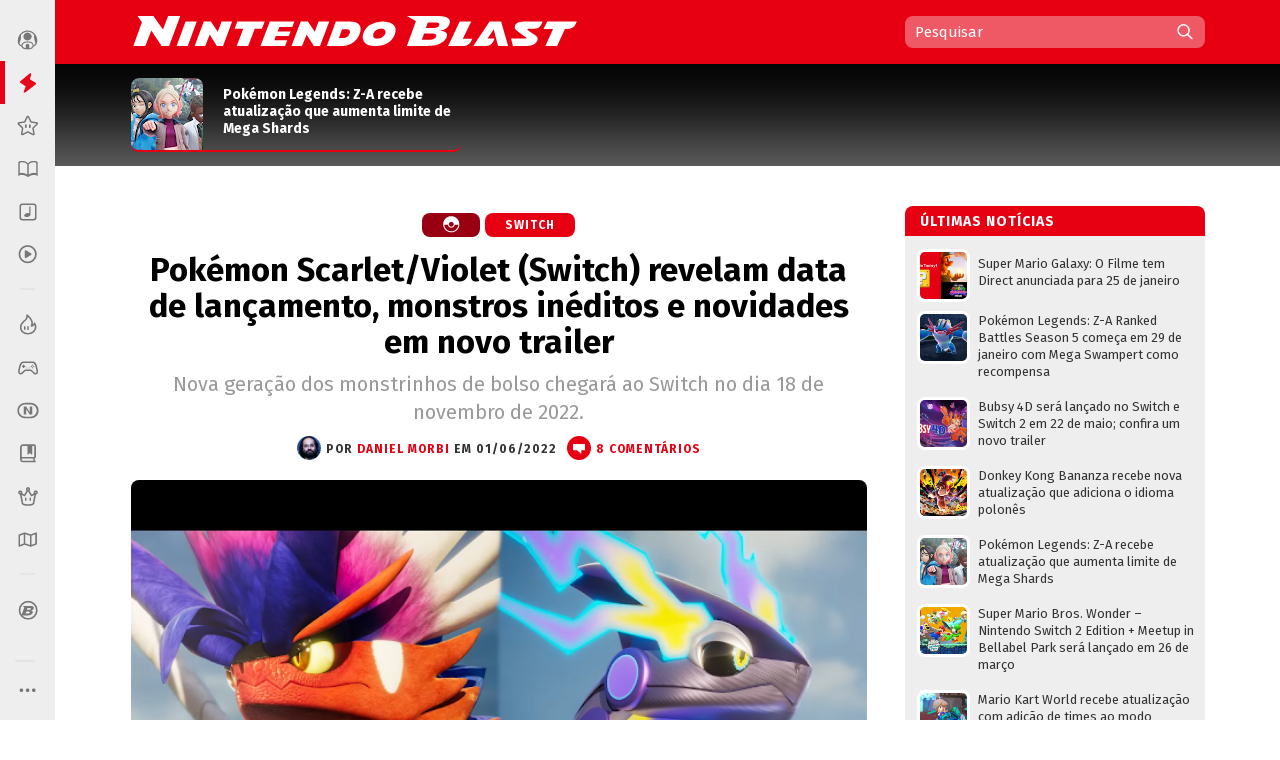

--- FILE ---
content_type: text/html; charset=UTF-8
request_url: https://www.nintendoblast.com.br/2022/06/pokemon-scarlet-violet-switch-revelam-data-de-lancamento-monstros-ineditos-e-novidades-em-novo-trailer.html
body_size: 104191
content:
<!DOCTYPE html>
<html itemscope='' itemtype='http://schema.org/Article' xmlns='http://www.w3.org/1999/xhtml' xmlns:b='http://www.google.com/2005/gml/b' xmlns:data='http://www.google.com/2005/gml/data' xmlns:expr='http://www.google.com/2005/gml/expr' xmlns:fb='http://ogp.me/ns/fb#'>
<head>
<link href='https://www.blogger.com/static/v1/widgets/2944754296-widget_css_bundle.css' rel='stylesheet' type='text/css'/>
<style>
@media (prefers-color-scheme: dark){
:root {
body {background:#000;color:#fff}
.post {color:#fff}
  
  
  .post-outer, .authorlabel {background: #000}
  .blog-pager-older-link, .blog-pager-newer-link, .blockbottom a {background: #333!important}
ul#listaNoticias li a, .PopularPosts li a, .blog-list-container li a, .post h1, .post h1 a, .post h1 a:visited, .post h1 strong, .authorlabel, .feed a, ul#listaNoticias li .item-title:hover, .PopularPosts li .item-title:hover, .blog-list-container li .item-title a:hover, .feed li:hover, .blog-posts span:nth-of-type(2) .index-post .index-contents-big .index-title, .blog-posts span:nth-of-type(3) .index-post .index-contents-big .index-title, .blog-posts span:nth-of-type(4) .index-post .index-contents-big .index-title, #sidetabbar .menu li a, .index-post .index-contents a h3, .index-post .index-contents, .item-destaque .item-title, #destaquerecente0 h1, #destaquerecente1 h1, #destaquerecente2 h1, #destaquerecente3 h1, #destaquerecente4 h1, #destaquerecente5 h1, #destaquerecente6 h1, #destaquerecente7 h1, #destaquerecente8 h1, #destaquerecente9 h1, .hm_sitetitle, h2 {color:#fff!important}
  
  #subheader-bkg {box-shadow: inset 0px -150px 85px -120px #333;}
  #sidebarbackground {box-shadow: inset 0px -130px 85px -100px #333}
    
  .panel {background:#333;color:#fff;border-color: #777!important;}
  
  .blog-posts span:first-of-type .index-post-big .index-thumbnail-big {box-shadow: inset 0px 40px 15px -44px #000, inset 0px 45px 35px -45px #000, inset 0px -170px 120px -100px #222}
  .index-post .index-thumbnail-big {box-shadow: inset 0px -185px 120px -115px #222}
  .blog-posts span:nth-of-type(2) .index-post-big .index-thumbnail-big, .blog-posts span:nth-of-type(3) .index-post-big .index-thumbnail-big, .blog-posts span:nth-of-type(4) .index-post-big .index-thumbnail-big {box-shadow: inset 0px -100px 75px -75px #222, inset 0px 0px 12px rgba(34,34,34,0.1)}
  
ul#listaNoticias li .item-title, .PopularPosts li .item-title, .blog-list-container li .item-title a, .feed li {border-bottom-color: #666;}
  
ul#listaNoticias li .item-title:hover, .PopularPosts li .item-title:hover, .blog-list-container li .item-title a:hover, .feed li:hover {border-bottom-color: #ddd;color:#000}
.widget:not(.Blog), .institutionalfooter, #destaquerecente0 #destaquerecente1, #destaquerecente2, #destaquerecente3, #destaquerecente4, #destaquerecente5, #destaquerecente6, #destaquerecente7 {background:#333;}
    
    .tabbar {background-color: rgba(51, 51, 51, 0.85);}
  
  .index-post .index-contents, .index-post .index-contents a h3 {border-bottom-color: #333;}
  
 .post blockquote, .toptag-post:not(:empty) a, td.tr-caption, #infoautor {background:#333}
  
  #infoautor, .institutionalfooter a, .authordisclaimer {color:#fff!important;}
  
  #infoautor-badge {background:#000!important}
  
  .PopularPosts a:link .item-thumbnail img, ul#listaNoticias img, .PopularPosts img, .post blockquote, .infoautor-badge-wrapper, td.tr-caption, #infoautor {border-color: #777;}
  
  
  #lista-revistas li:nth-child(3)::after, #lista-revistas li:nth-child(6)::after, #lista-revistas li:nth-child(9)::after, #lista-revistas li:nth-child(12)::after  {background: #222;box-shadow: inset 0px 35px 25px 5px #333;}
  .item-revista a div {box-shadow: 2px 0px 2px -1px #111;}
  
  .tabbar, .post h2:not(:empty) {border-color: #555;}
  .sidetabbar-links .submenu-content, #menusocial .submenu-content {border-color: #404040;}
  .sidetabbar-links .menu-separator, #menusocial .menu-separator {background:#404040}
  .sidetabbar, .sidetabbar-links .submenu-content, #menusocial .submenu-content {background:#2f2f2f;}
    .tabitem.consoles .submenu-content div.icon-wrapper {color:#2f2f2f;}
  
  .sidetabbar .tabitem .icon, .sidetabbar .tabitem span, #menusocial > a, #menusocial .tabitem .icon-wrapper {filter:brightness(1.25)contrast(1.0)saturate(0.85)}
  

a h2.more:not(:empty)::after {content: url('https://blogger.googleusercontent.com/img/b/R29vZ2xl/AVvXsEilPKkO1-IgiSJAYC9MLhcKk_bD7yLyhV8qVtUKUBAl9lk_IkrkRF0dbFXn8KEiR__llzb594rjSTF92TSfBM9vZGAEOGQnPyxiUr28swXWxokD2CRtAsnieTpzNY-UbccH_9SPoA0FCRM/s11-Ic42/setacorg.png');}
  
    .date-outer:nth-child(4)::after, .date-outer:nth-child(7)::after, .date-outer:nth-child(10)::after, .date-outer:nth-child(13)::after, .date-outer:nth-child(16)::after, .date-outer:nth-child(19)::after, .date-outer:nth-child(22)::after  {background: #333;box-shadow: inset 0px 50px 50px 5px #000, inset 0 35px 15px 10px #000;}
    
    
    .search-wrap {background: rgba(0,0,0,0.35)};
    .search-wrap #search-box:hover, .search-wrap #search-btn:hover {background-color: rgba(0,0,0,0.2)}
    
    

 
  
  
    
    
      .date-outer:nth-child(3)::after, .date-outer:nth-child(6)::after, .date-outer:nth-child(9)::after, .date-outer:nth-child(12)::after, .date-outer:nth-child(15)::after, .date-outer:nth-child(18)::after, .date-outer:nth-child(21)::after {background: #333;box-shadow: inset 0px 50px 50px 5px #000, inset 0 35px 15px 10px #000;}
    
  
  }
  </style>
<style>
  
  @media (prefers-color-scheme: light){
:root {
body {background-color:#fff;color:#000}
.post, .hm_sitetitle {color:#000}
    .tabitem.consoles .submenu-content div.icon-wrapper {color:#eee;}
  }
  
    
</style>
<title>Pokémon Scarlet/Violet (Switch) revelam data de lançamento, monstros inéditos e novidades em novo trailer - Nintendo Blast</title>
<link href='https://blogger.googleusercontent.com/img/b/R29vZ2xl/AVvXsEj6ZscCanw2vVg9r58cxLXLhgeOMErY1jCelY_KHqdHLwZxhVEbMNZ37Oe2-ErhpcUAjAz2kww7jaY2qIclCfc3aQU6T3a_Ncq8DACID7a5qew2Y6Y60KxwK8EZakqjiJQaePS9LuuRRxA/s1600/N32.png' rel='icon' sizes='32x32' type='image/png'/>
<link href='https://blogger.googleusercontent.com/img/b/R29vZ2xl/AVvXsEi-9URZXLvuiFsCMxhq-OjPw-sBFC0ofn4p6Iaj2wTDbBKW30k-CS-ehhAN1y4Kzvun-ejOCrSr1pQzj18tYH5YwEVNpQ5VbmF_5meS7Ltnj-UrGSOXuajy8GeG-tqf_h2SSp0u1RQLVfo/s1600/N64.png' rel='icon' sizes='64x64' type='image/png'/>
<meta content='width=device-width, initial-scale=1.0' name='viewport'/>
<meta content='text/html; charset=UTF-8' http-equiv='Content-Type'/>
<meta content='blogger' name='generator'/>
<link href='https://www.nintendoblast.com.br/favicon.ico' rel='icon' type='image/x-icon'/>
<link href='https://www.nintendoblast.com.br/2022/06/pokemon-scarlet-violet-switch-revelam-data-de-lancamento-monstros-ineditos-e-novidades-em-novo-trailer.html' rel='canonical'/>
<link rel="alternate" type="application/atom+xml" title="Nintendo Blast - Atom" href="https://www.nintendoblast.com.br/feeds/posts/default" />
<link rel="alternate" type="application/rss+xml" title="Nintendo Blast - RSS" href="https://www.nintendoblast.com.br/feeds/posts/default?alt=rss" />
<link rel="service.post" type="application/atom+xml" title="Nintendo Blast - Atom" href="https://www.blogger.com/feeds/5475675974957417512/posts/default" />

<link rel="alternate" type="application/atom+xml" title="Nintendo Blast - Atom" href="https://www.nintendoblast.com.br/feeds/891246445967884041/comments/default" />
<!--Can't find substitution for tag [blog.ieCssRetrofitLinks]-->
<link href='https://blogger.googleusercontent.com/img/b/R29vZ2xl/AVvXsEhoaMEljOatrGzdNtxIQ16tpqRRRXh_2yKqXuHdWiC2hfCCiBILI2fY0GGkgsRbwXPAirhQFEGFxOnlfEPjlFLARHd4pHva7282toNhTkrqZygcwAbtyoF4D6iW7YGhBdQkCAkaBSgePXSPu2mKTAF6nEVvuEKdjZVFg6O9DSM8lAFI-R-twAGxeI6v-g/w640-h360/pokemon-scarlet-voilet.png' rel='image_src'/>
<meta content='Nova geração dos monstrinhos de bolso chegará ao Switch no dia 18 de novembro de 2022.' name='description'/>
<meta content='https://www.nintendoblast.com.br/2022/06/pokemon-scarlet-violet-switch-revelam-data-de-lancamento-monstros-ineditos-e-novidades-em-novo-trailer.html' property='og:url'/>
<meta content='Pokémon Scarlet/Violet (Switch) revelam data de lançamento, monstros inéditos e novidades em novo trailer' property='og:title'/>
<meta content='Nova geração dos monstrinhos de bolso chegará ao Switch no dia 18 de novembro de 2022.' property='og:description'/>
<meta content='https://blogger.googleusercontent.com/img/b/R29vZ2xl/AVvXsEhoaMEljOatrGzdNtxIQ16tpqRRRXh_2yKqXuHdWiC2hfCCiBILI2fY0GGkgsRbwXPAirhQFEGFxOnlfEPjlFLARHd4pHva7282toNhTkrqZygcwAbtyoF4D6iW7YGhBdQkCAkaBSgePXSPu2mKTAF6nEVvuEKdjZVFg6O9DSM8lAFI-R-twAGxeI6v-g/w1200-h630-p-k-no-nu/pokemon-scarlet-voilet.png' property='og:image'/>
<!-- Se for Nintendo Blast -->
<meta content='#980012' name='theme-color'/>
<!-- Begin Open Graph metadata -->
<meta content='article' property='og:type'/>
<meta content='Nintendo Blast' property='og:site_name'/>
<meta content='Pokémon Scarlet/Violet (Switch) revelam data de lançamento, monstros inéditos e novidades em novo trailer' property='og:title'/>
<meta content='https://www.facebook.com/nintendoblast' property='article:publisher'/>
<meta content='pt_BR' property='og:locale'/>
<meta content='115150098572664' property='fb:app_id'/>
<meta content='106068212598' property='fb:pages'/>
<meta content='pzz85i7gcameusmjsw3y0gofhnarq8' name='facebook-domain-verification'/>
<link href='https://fonts.googleapis.com/css?family=Fira+Sans:400,400i,700,700i' rel='stylesheet'/>
<style id='page-skin-1' type='text/css'><!--
/*
-----------------------------------------------
Blogger Template XLM
Name: Liquid Blast
Designer: Sérgio Estrella M. Junior, Farley Santos
URL: http://www.icebreaker.com.br/
São Paulo/SP - Brasil
----------------------------------------------- */
body{background-position:bottom center;background-attachment:fixed;background-repeat:no-repeat;background-size:100%; font-family: 'Fira Sans', Arial, Tahoma, Verdana, sans-serif;font-size:15px;margin:0;padding:0;display: flex;}
.container {display: flex;min-height: 100vh;width:100%}
.site-wrapper {flex-grow: 1;width:100%;min-width:1105px}
#creditfooter, .gsc-branding, #hp2 {display:none}
.PopularPosts .widget-content ul li {padding:0;}
.noticias,.ncomentarios, .nprox {color:#000;font:normal normal 100% 'Fira Sans', Arial, Lucida Grande, Verdana, sans-serif;text-decoration:none}
a{text-decoration:none}
a:hover{text-decoration:underline}
a img{border-width:0}
.post-body a{font-weight:700}
.panel {background:#eee;color:#000;border-color: #ddd!important;}
.feed ul {padding:5px 0 0 5px;list-style-type:none;margin:0;}
.feed a {color:#333;display:block;font-size:13px;text-decoration:none;padding:7px 0 7px 18px; background-repeat:no-repeat;background-position:left 11px}
.feed a:hover {text-decoration:underline;background-position:3px 11px;}
ul#listaNoticias {list-style: none;padding:0 11px 12px 12px;font-family:'Fira Sans', Arial;margin:0;}
ul#listaNoticias img[src=""], .PopularPosts img[src=""] {height:47px;background:#555 url(https://blogger.googleusercontent.com/img/b/R29vZ2xl/AVvXsEjzh6RLM2v7woU44D4wTz9tMcVp4J4m3S7n2D-hAiGZOQO_o15EXSf5zSAxEcXnGjKPeUNlpzJzh0wLEDeKVTFna2wpXZ0unKvKAQeKA7Ykd2lzMsqGYa-H12FvEH0Y6Qid6lCJUNfKW98/s37/imgplaceholdert.png) center center no-repeat}
ul#listaNoticias li, .PopularPosts li, .blog-list-container li {font-size:13px;line-height: 17px;clear:both}
ul#listaNoticias li .item-title, .PopularPosts li .item-title, .blog-list-container li .item-title a {vertical-align: middle;display: table-cell;height: 44px;position: relative;width:277px;padding: 9px 0}
ul#listaNoticias li a:hover .item-content, #sidebar-wrapper .PopularPosts li a:hover .item-content, .blog-list-container  li .item-content a:hover {text-decoration:underline}
.PopularPosts li .blog-content {float: left;padding:0px 11px 0px 12px;}
.PopularPosts .item-content, .blog-list-container .item-content {font-size: 13px;}
ul#listaNoticias li.gbpost a:hover .item-thumbnail img {border-color: #f90;margin-top:8px;}
ul#listaNoticias li.gbpost a:active .item-thumbnail img {border-color: #E87400;}
ul#listaNoticias li a, .PopularPosts li a, .blog-list-container li a {display:block;padding-bottom: 0px;}
ul#listaNoticias li a, .PopularPosts li a, .blog-list-container li a {color:#333}
ul#listaNoticias li a:hover, #sidebar-wrapper .PopularPosts li a:hover, .blog-list-container li a:hover {text-decoration:underline}
.blog-list-container li a {line-height:14px;width: 277px!important;}
ul#listaNoticias li a .listacomentario {font-size:10px;font-weight:bold;font-family:Verdana;color:#fff;background: #000;padding: 0px 7px;position: absolute;bottom: -1px;right: 0;line-height: 13px;text-align:center;min-width:26px;height:13px;display:none}
ul#listaNoticias li a .listacomentario img {margin:3px 4px 0 0}
ul#listaNoticias .item-thumbnail, .PopularPosts .item-thumbnail {}
.PopularPosts a:link .item-thumbnail img, ul#listaNoticias img, .PopularPosts img {width:47px;height:47px;border:3px solid #fff;background-size: 40px;float:left;margin:8px 8px 0 0;border-radius: 8px;padding:0}
.blog-list-container .blog-content {float: left;margin: 0;text-indent: 0;border-left:7px solid #fff;width:auto}
.blog-list-container  .blog-content:hover {border-left-color: #ebebeb}
.blog-list-container  .blog-content:active {border-left-color: #e0e0e0}
.blog-list-container .blog-icon {float: left;margin-top: 6px;margin-right:5px;vertical-align: top;text-indent: 0;width: 16px;}
#postheader {width:1074px;height:102px;margin:0 auto}
#headertitle {width:215px;font-size:37px;color:#fff;vertical-align:bottom;height: 94px;display: table-cell;padding-bottom: 16px;line-height: 36px;font-style:italic}
#subheader-bkg .widget {background:none;box-shadow: none;margin-bottom:0;}
#subheader-bkg .item-thumbnail {width:228px;height:121px;border:none;padding:0;margin:0;float:none;background-repeat: no-repeat;background-size: cover;}
#subheader-bkg .PopularPosts li a {color:#333; font-size:14px;font-weight:700}
#subheader-bkg .PopularPosts li a:hover {text-decoration:none}
#subheader-bkg .PopularPosts a:hover .item-content {outline: 4px solid;background: #FFF;}
#subheader-bkg .PopularPosts a:active .item-content {background: #f5f5f5;}
#subheader-bkg .ncomentarios ul {padding:0;margin:0}
#subheader-bkg .PopularPosts a:link .item-thumbnail img {width:228px;height:121px;}
#postheader .PopularPosts li .item-title {height:65px;font-size:14px;line-height: 17px;padding:1px 0;background:transparent;color:#fff}
#postheader .item-thumbnail {margin: 0 20px 0 0;width:72px;height:72px;float:left;border-radius:8px 8px 0 0}
#sidebarbackground .item-content, #postheader .item-content {border-bottom-width: 2px;border-bottom-style: solid;height:72px;overflow:hidden;background:transparent;border-radius:8px}
#sidebarbackground .PopularPosts a:hover .item-content, #postheader .PopularPosts a:hover .item-content {background:none;box-shadow: inset 0px -130px 50px -120px #666;outline:0px none;}
#sidebarbackground .PopularPosts a:active .item-content, #postheader .PopularPosts a:active .item-content {background:none;box-shadow: inset 0px -143px 65px -120px #444;outline:0px none}
#sidebarbackground .PopularPosts a .item-content, #postheader .PopularPosts a .item-content, #sidebarbackground .PopularPosts a, #postheader .PopularPosts a {text-decoration:none!important}
#sidebarbackground .item-thumbnail {margin: 0 17px 0 0;width:67px;height:67px;float:left;background-size:cover;border:0;border-radius:8px 8px 0 0}
#sidebarbackground .PopularPosts li .item-title {height:61px;font-size:13px;line-height: 16px;padding:0 5px 6px 0;background:transparent;color:#fff}
#sidebarbackground .item-content {height:67px;margin-bottom:16px;}
#sidebarbackground .innerlist {margin: 0px; height:193px;padding:5px 0 8px 8px}
#sidebarbackground li:nth-child(1) .item-content, #sidebarbackground li:nth-child(2) .item-content {box-shadow: inset 0px -40px 27px -32px #444;}
#teste-feed-destaques a, #teste-feed-destaques img {display:block}
#teste-feed {min-height:591px}
#feed-videos a, #feed-videos img {display:block}
#destaque0 {position:relative;width:668px;height:283px;float:left}
#destaqueR {background:#fff;box-shadow: 0 1px 3px -1px rgba(0,0,0,0.3);margin-bottom: 14px;position:relative;min-height:350px}
.destaquehover { position: absolute; z-index:9;-moz-box-sizing: border-box;box-sizing: border-box;width:100%;height:100%;border-radius:8px}
#destaque0.gbpost:hover .destaquehover, #destaqueR.gbpost:hover .destaquehover, #destaque1.gbpost:hover .destaquehover, #destaque2.gbpost:hover .destaquehover, #destaque3.gbpost:hover .destaquehover, #destaque4.gbpost:hover .destaquehover, #destaque5.gbpost:hover .destaquehover, #destaque6.gbpost:hover .destaquehover, #destaque7.gbpost:hover .destaquehover, #destaque8.gbpost:hover .destaquehover {border-color: #F90;}
#destaque0.gbpost:active .destaquehover, #destaqueR.gbpost:active .destaquehover, #destaque1.gbpost:active .destaquehover, #destaque2.gbpost:active .destaquehover, #destaque3.gbpost:active .destaquehover, #destaque4.gbpost:active .destaquehover, #destaque5.gbpost:active .destaquehover, #destaque6.gbpost:active .destaquehover, #destaque7.gbpost:active .destaquehover, #destaque8.gbpost:active .destaquehover {border-color: #E87400;}
.destaquehover:hover, .listablocohover:hover {background:rgba(255,255,255,0.1)}
.destaquehover:active, .listablocohover:active {background:rgba(0,0,0,0.07)}
#destaque0:hover a, #destaqueR:hover a, #destaque1:hover a, #destaque2:hover a, #destaque3:hover a, #destaque4:hover a, #destaque5:hover a, #destaque6:hover a, #destaque7:hover a, #destaque8:hover a {text-decoration:none}
#destaque0 h1 {font-family: 'Fira Sans', Tahoma, Verdana, Lucida Grande, Arial, sans-serif;font-size: 25px;font-weight: 700;padding:6px 0 26px 26px;margin:0;display:block;line-height: 30px;color:#fff;width:500px;display:inline-block;text-shadow: 2px 2px 4px #000, 1px 1px 10px #000, 0px 0px 18px #000;}
#destaqueR h1 {font-family: 'Fira Sans', Tahoma, Verdana, Lucida Grande, Arial, sans-serif;font-size: 25px;font-weight: 700;padding:10px 39px 15px 41px;margin:0;display:block;line-height: 30px;min-height:50px;}
#destaque0 img, #destaqueR img {height:300px}
#destaque0 #wrap {position: absolute;bottom: 0;width: 526px;}
#destaque-row {display:table;border-spacing:16px 0px;margin-bottom:16px;margin-left:-16px;height:100%}
#destaque1, #destaque2, #destaque3, #destaque4, #destaque5, #destaque6, #destaque7, #destaque8 {display:table-cell;background:#fff;box-shadow: 0 1px 3px -1px rgba(0,0,0,0.3);margin-bottom: 16px;width:300px;position:relative;min-height:189px;height:100%}
#destaque1, #destaque3, #destaque5, #destaque7, #destaque8, #destaque9 {margin-right:16px}
#destaque1 h1, #destaque2 h1, #destaque3 h1, #destaque4 h1, #destaque5 h1, #destaque6 h1, #destaque7 h1, #destaque8 h1, #destaque9 h1 {font-size: 17px;padding:9px 20px 13px;margin:0;line-height: 20px;min-height:40px;background:#fff}
#destaque1 img, #destaque2 img, #destaque3 img, #destaque4 img, #destaque5 img, #destaque6 img, #destaque7 img, #destaque8 img, #destaque9 img {height:147px}
div[id^='destaque'] a {color:#000;}
#destaquerecente0.gbpost:hover .destaquehover, #destaquerecente1.gbpost:hover .destaquehover, #destaquerecente2.gbpost:hover .destaquehover, #destaquerecente3.gbpost:hover .destaquehover, #destaquerecente4.gbpost:hover .destaquehover, #destaquerecente5.gbpost:hover .destaquehover, #destaquerecente6.gbpost:hover .destaquehover, #destaquerecente7.gbpost:hover .destaquehover {border-color: #F90;}
#destaquerecente0.gbpost:active .destaquehover, #destaquerecente1.gbpost:active .destaquehover, #destaquerecente2.gbpost:active .destaquehover, #destaquerecente3.gbpost:active .destaquehover, #destaquerecente4.gbpost:active .destaquehover, #destaquerecente5.gbpost:active .destaquehover, #destaquerecente6.gbpost:active .destaquehover, #destaquerecente7.gbpost:active .destaquehover {border-color: #E87400;}
#destaquerecente0:hover a, #destaquerecente1:hover a, #destaquerecente2:hover a, #destaquerecente3:hover a, #destaquerecente4:hover a, #destaquerecente5:hover a, #destaquerecente6:hover a, #destaquerecente7:hover a {text-decoration:none}
#destaquerecente-row {display:table;border-spacing:16px 0px;margin-bottom:16px;margin-left:-16px}
#destaquerecente0 #destaquerecente1, #destaquerecente2, #destaquerecente3, #destaquerecente4, #destaquerecente5, #destaquerecente6, #destaquerecente7 {display:table-cell;background:#eee;margin-bottom: 16px;width:300px;position:relative;min-height:189px;border-radius:8px}
#destaquerecente1, #destaquerecente3, #destaquerecente5, #destaquerecente6, #destaquerecente7, #destaquerecente9 {margin-right:16px}
#destaquerecente0 h1, #destaquerecente1 h1, #destaquerecente2 h1, #destaquerecente3 h1, #destaquerecente4 h1, #destaquerecente5 h1, #destaquerecente6 h1, #destaquerecente7 h1, #destaquerecente8 h1, #destaquerecente9 h1 {font-size: 16px;color:#000;padding:9px 20px 13px;margin:0;line-height: 20px;}
#destaquerecente1 img, #destaquerecente2 img, #destaquerecente3 img, #destaquerecente4 img, #destaquerecente5 img, #destaquerecente6 img, #destaquerecente7 img, #destaquerecente8 img, #destaquerecente9 img {height:141px}
#main-wrapper .listacomentario {font-size: 13px;font-weight: bold;font-family: Verdana;color: #fff;background: #000;padding: 4px 7px;position: absolute;top: 70px;line-height: 13px;text-align: center;min-width: 44px;height: 13px;display:none}
#destaque0 .listacomentario {font-size: 13px;font-weight: bold;font-family: Verdana;color: #fff;background: #000;padding: 5px 7px;position: absolute;top: 85px;left: 0;line-height: 13px;text-align: center;min-width: 61px;height: 13px;display:none}
.toptag:not(:empty) {font-size:13px;padding:5px 13px 4px 20px;color:#fff;text-transform:uppercase;font-weight:bold;left: 0;float: left;position: absolute;top: 132px;min-width: 110px;text-align:center;letter-spacing:1px}
.toptag-posts:not(:empty) {font-size:12px;padding:6px 27px 5px 37px;color:#fff;text-transform:uppercase;font-weight:bold;left: 0;float: left;margin-top:-27px;min-width: 55px;text-align:center;letter-spacing:1px;position: absolute;line-height:14px}
.toptag-posts:not(:empty) a {color:#fff}
.toptag-posts:not(:empty) div {float:left}
.toptag-posts:not(:empty) div:not(:first-child) {border-left:1px solid rgba(255,255,255,0.3);padding-left:10px;margin-left:10px}
.toptag-posts .nomecoluna:empty:before {
content: 'Especial';
}
.nomecoluna {padding:0!important;margin:0!important;border:none!important}
h2.title:not(:empty) {font-size: 14px;padding: 7px 12px 4px 15px;color: #fff;text-transform: uppercase;font-weight: bold;letter-spacing: 1px;margin-bottom: 5px;height: 19px;position: relative;border-radius: 8px 8px 0 0;}
h2.title:not(:empty) a {color:#fff!important}
a h2.more:not(:empty), h2.more:not(:empty) {font-size:12px;padding:3px 18px 1px 0px;margin:9px 0 4px;text-transform:uppercase;font-weight:bold;left: 0;min-width: 55px;text-align:center;letter-spacing:1px;float:right;border-bottom-width: 2px; border-bottom-style: solid}
h2.more:not(:empty) {text-align:left}
a h2.more:not(:empty)::after {content: url('https://blogger.googleusercontent.com/img/b/R29vZ2xl/AVvXsEhu1zOw-cXVVW_vE4Ly3t-1S_nCMnF6VtTW77KaDys5ZkRNc65Q9WQZomDoWL2FkxPNNGti_LRMLRhjX8etReQKu8KilMVoHZRwrE1TNQ4rO8DNmiumV1-BahuWLMgJ5XNQXW5HsvYNcNo/s11/setacor.png');width:6px;height:11px;margin: 0px 0 2px 7px;display: inline-block;vertical-align: middle;}
a h2.more:not(:empty):active {padding:4px 18px 0px 0px;}
#tagbar:not(:empty) {margin: auto; height: auto;}
.consoletag, .emblemasseries, .toptag-post {height:auto;display:inline;}
.consoletag a {font-size:12px;padding:0 20px;color:#fff!important;text-transform:uppercase;font-weight:bold;letter-spacing:1px;border-radius:8px;line-height: 24px;text-align: center;display: inline-block;}
.emblemasseries a{font-size:12px;padding:0 20px;color:#fff;background: #980012;text-transform:uppercase;font-weight:bold;letter-spacing:1px;border-radius:8px;line-height: 24px;text-align: center;height:24px;display: inline-block;}
.emblemasseries a:hover, .consoletag a:hover, .toptag-post:not(:empty) a:hover {filter: opacity(0.8);text-decoration:none}
.emblemasseries a:active, .consoletag a:active, #labellabel-retro a:active, .toptag-post:not(:empty) a:active, #labellabel-sp a:active{filter: opacity(0.7)}
.emblemasseries a svg {height:18px;width:18px;margin-bottom:-4px}
.emblemasseries a:not(:first-child) {display: none;}
.toptag-list:not(:empty) {font-size:13px;padding:7px 7px 4px 10px;background:#fff;text-transform:uppercase;font-weight:bold;left: 0;top:136px;float: left;margin-top:-27px;min-width: 55px;text-align:center;letter-spacing:1px;position: absolute;line-height:14px;float:left}
.toptag-post:not(:empty) a {font-size:12px;padding:0 20px;background:#000;color:#fff;text-transform:uppercase;font-weight:bold;display: inline-block;letter-spacing:1px;border-radius:8px;line-height: 24px;text-align: center;}
.toptag:not(:empty) a, .toptag-post:not(:empty) a {color:#fff}
.toptag-post:not(:empty) a:not(:first-child) {border-left:1px solid rgba(255,255,255,0.3);margin-left:5px}
.index-contents-big .nomecoluna:not(:empty) a:not(:first-child):not(:nth-child(2)) {display:none}
.toptag:not(:empty)::after, .toptag-list:not(:empty)::after, .toptag-posts:not(:empty)::after {
content: "";position: absolute;right: -28px;font-size: 0;display: block;width: 29px;height: 25px;top: 0;background: url("data:image/svg+xml;[data-uri]") right center no-repeat}
.toptag-list:not(:empty)::after {border-left-color:#fff}
#destaque0 .imgdestaquegrande {
width: 668px;
height: 283px;
background-repeat: no-repeat;
background-size: 100% auto;
background-position: center -25px;
box-shadow: inset 0px -185px 115px -110px, inset 0px 17px 15px -15px;
background-color: #555;
}
#destaque0:hover .imgdestaquegrande {box-shadow: inset 0px -175px 115px -110px, inset 0px 16px 15px -15px;}
#destaque0:active .imgdestaquegrande {box-shadow: inset 0px -188px 115px -110px, inset 0px 19px 15px -15px;background-position: center -24px;}
#destaque0:hover .destaquehover {background-color:rgba(255,255,255,0.08);border:0px none!important}
#destaque0:active .destaquehover {background-color:rgba(0,0,0,0.1);border:0px none!important}
#destaque0:active h1 {padding: 7px 0 25px 26px;}
#destaqueR .imgdestaquegrande {
width: 616px;
height: 322px;
background-repeat: no-repeat;
background-size: 100% auto;
background-position: top center;
box-shadow: inset 0px -70px 40px -50px;
background-color: #555;
}
.imgdestaque {
width: 300px;
height: 157px;
background-repeat: no-repeat;
background-size: cover !important;
background-position: center;
box-shadow: inset 0px -70px 40px -50px;
background:#555;
border-radius: 8px 8px 0 0;
}
#destaque0 .toptag:not(:empty) {position: relative;top: 0;min-width:70px;font-size:12px;padding:6px 21px 5px 26px;text-align: center;box-shadow: -2px 2px 2px rgba(0,0,0,0.3);}
#destaque0:active .toptag:not(:empty) {top:1px}
.bigtag {color:#fff!important;float:left;position: absolute;top: 25px;height: 19px;width: 57px;text-align: center;padding: 13px 1px 11px 0;font-size: 16px;font-weight: 700;word-spacing:-4px;}
#destaque0 .bigtag {width: 88px;height:28px;font-size: 25px;padding: 20px 1px 20px 0;top: 50px}
#header-wrapper{height:64px;padding:0;width:1074px;margin:0 auto;padding-top:0px;}
a #gbbarlogo {height:10px;width:114px;background: url(https://blogger.googleusercontent.com/img/b/R29vZ2xl/AVvXsEh2mgQ-I9RJKurOE5bzLsxW9Rm_nTlTsxdv_Gj3g_PhorT9GZlihMgemuC8nPA302tnvBTizOEGN7Exp20-nXuCmvtvsVhqJ-znHHcmsUEe_WUi0fiiSQzXAJ0Iwexqa5fXRquBHGjPvxA/s114/gbbarlogop.png) center top no-repeat;margin: 3px 0;}
a:hover #gbbarlogo {background-position: center -10px}
#header{color:#fff;text-align:left;margin:0 auto;padding:0;font-family: 'Fira Sans', Arial, Verdana, Tahoma, sans serif;height: 64px;position: relative;z-index: 9;}
#mainmenu {float: left;height:64px;width:736px}
#logo {float:left}
#logo a {height:62px;display:block;background-position:center;background-repeat:no-repeat;background-size:contain}
#logo a:hover {opacity:0.9}
#logo a:active {opacity:0.8}
#subheader-bkg, #subfooter-bkg {background:#000;box-shadow: inset 0px -150px 85px -120px #777;width:100%;}
#subheader, #subfooter {width:954px;height:108px;margin:0 auto}
#subfooter-bkg {padding-top:20px}
#outer-wrapper{text-align:left;position:relative;margin:0 auto;width:1074px;padding:20px 0 0 0;display: table;}
#content-wrapper{background: #fff;overflow:hidden;width:1101px;margin:0 auto;}
#main-wrapper{float:left;width:736px;word-wrap:break-word;position:relative;}
.datelabel {font-size:13px;color:#E60012;font-weight:bold;border-top: 17px solid transparent;margin: 10px 0 25px;}
.datelabel-inner {margin-top:-20px}
.postseparator {border-bottom:1px solid #D6DCE3;width:100%;height:1px;margin:20px 0}
#areaconteudo{float:right;width:641px;position:relative}
#headerextend-wrapper{height:32px;width:641px;float:left;margin-top:3px;}
.noticias .title a:hover,.ncomentarios .title a:hover{text-decoration:none}
#adplacer {width:728px;position:absolute;top:-90px;right: 0;}
#adplacer-footer {width:728px;margin: 0 auto}
#publicidade300x250 {margin: 0 0 20px 0;background-color:#999;}
#publicidade728x90 {height:90px;}
#publicidade728x90 {width:728px;z-index:9;margin-bottom:14px;}
#sidebar-wrapper {float:right;margin:0;width:300px;z-index: 10;position: relative;}
.widget:not(.Blog) {background:#eee;margin-bottom:20px;padding-bottom:14px;border-radius:8px;display: block;}
.widget:not(.Blog) .widget {box-shadow: none}
.blockbottom a, #BlogList1_show-all {color:#fff!important;background:#000;text-align:center;padding:7px 10px 8px;font-weight:700;font-size:15px;display:block;text-transform: uppercase;margin-bottom:27px;letter-spacing: 1px;border-radius:8px}
.blockbottom a:active, #BlogList1_show-all:active {background-color:#555!important}
.blockbottom a::after, #BlogList1_show-all::after {content: url("[data-uri]");width:6px;height:10px;margin: -12px 0 0 9px;display: inline-block;vertical-align: middle;}
.blockbottom a.blog-pager-newer-link::after {content: '';width:0px;height:0px;margin: 0px;display: none;}
.blockbottom a.blog-pager-newer-link::before {content: url("[data-uri]");width:6px;height:11px;margin: -12px 9px 0 0;display: inline-block;vertical-align: middle;}
#BlogList1_show-all a:link {color:#fff}
#BlogList1_show-all {width:280px;cursor:pointer}
#BlogList1_show-all:hover {text-decoration:underline}
#BlogList1_show-n, .blog-list-container .blog-title {display:none!important}
.post {color:#000;font-family:'Fira Sans', Arial, Verdana, Tahoma, Lucida Grande, sans-serif!important;font-size:17px!important;margin-bottom:15px;line-height:26px!important;margin-top:25px!important}
.post-body.entry-content span {font-family:'Fira Sans', Arial, Verdana, Tahoma, Lucida Grande, sans-serif!important;font-size:15px!important;line-height:22px!important;}
.post-body.entry-content {width:736px;padding: 0;}
.post-body.entry-content > br:first-child, a[name='more'] + br, .MsoNormal > br, div[style="clear: both; text-align: center;"]:first-of-type + br + br {display:none}
br:first-child + br + a[name='more'] + br {display:inherit}
.post-body.entry-content > .separator[style="clear: both; text-align: center;"]:not(:empty) + br {display:none}
.micropost {background:#EEE;margin-bottom:30px;padding:6px 14px 9px;border-top:1px solid #DDD;line-height:16px}
.micropost h1 {font-weight:bold;font-size: 16px; font-family: tahoma;display:inline}
.micropost h1 a {color:#000}
.micropost h1 a:hover {color:#E60012}
.micropost h1 a:active{color:#E60012}
.micropost a {font-weight:bold;}
.micropost-pointer {background:#EEE;float:left;margin:10px 0 0 -29px}
h2{color:#000;}
h2.title{padding:12px 12px 0;font-size:14px;font-family:'Fira Sans', Arial;text-transform:uppercase;margin:0;letter-spacing:1px}
#sideoption {float:right;text-transform: uppercase;font-family: verdana;}
.noticias ul,.ncomentarios ul, .nprox ul{list-style-type:none;margin:0 2px 0 0;padding:3px 7px 8px 14px}
.nprox ul{padding:0;}
.main .Blog{border-bottom-width:0}
.noticias li:last-child,.ncomentarios li:last-child, .nprox li:last-child{border-bottom:none}
#blog-pager{width:736px;margin:0}
#footer{background:#303336;clear:both;letter-spacing:.1em;padding-bottom:5px;padding-top:0;text-align:center;text-transform:uppercase;width:auto;margin:0 auto}
#footer-wrapper{clear:both;text-align:center;font-size:12px;color:#fff;margin:auto;z-index:1;position:relative;line-height:24px;}
#indice{width:878px;height:auto;color:#fff;font-family:'Fira Sans', Arial, Verdana, Tahoma, Sans-serif;font-size:14px;overflow:auto;margin:0 auto;padding:18px 38px;}
#colunaindice{width:auto;text-align:left;border-right:rgba(255,255,255,0.35) solid 1px;float:left;margin-right:30px;padding-right:22px}
#colunaindice a {color:#fff}
.colunatitulo{color:rgba(255,255,255,0.5);font-weight:700;font-size:12px;margin-bottom:5px;display:block;text-transform:uppercase;letter-spacing:1px}
#indicebkg{background:#000;}
.search-wrap {background: rgba(255,255,255,0.35);float:right;width:300px;height:32px;margin:16px 0 16px 24px;border-radius: 8px;overflow: hidden;}
.search-wrap #search-box {border-radius: 8px 0 0 8px;font-family:'Fira Sans', Arial, Tahoma, Verdana, sans-serif;background-color:transparent;float:left;width: 250px;height:31px;padding:0 0 1px 10px;border:0;font-size:15px;color:#fff}
.search-wrap #search-box:focus {outline:0}
.search-wrap #search-box::placeholder {color:#fff}
.search-wrap #search-box:focus::placeholder {color:rgba(255,255,255,0.25)}
.search-wrap #search-btn {border-radius: 0 8px 8px 0;background-color:transparent;background-size:40%;border: 0 !important;display: block;width: 36px;height: 32px;cursor: pointer;margin-left: 0;padding: 0 20px 0 20px;}
.search-wrap #search-box:hover, .search-wrap #search-btn:hover {background-color: rgba(255,255,255,0.2)}
.mobilesearchbtn {float: right;padding: 15px 15px;width:22px;height: 22px;}
.mobilesearchbtn, .search-wrap #search-btn {background-color: transparent;background-repeat:no-repeat;background-position:center center;background-image: url([data-uri])}
#menu-wrapper {box-shadow: 0px 1px 9px rgba(0,0,0,0.5);position: relative;}
#sidetabbar-wrapper {
height: 100vh;
width: 200px;
float:left;
z-index:10;
flex-shrink: 0;
}
.sidetabbar {
position: fixed;
top: 0;
left: 0;
height: 100vh;
width: 200px;
display: flex;
overflow-x: hidden;
flex-direction: column;
background:#eee;
}
.sidetabbar-links .menu-separator {
left: 0;
height: 1px;
transform: scaleX(1);
transform: translateY(-50%);
background: #dcdcdc;
transform-origin: right;
transition-delay: 0.2s;
margin: 13px 20px;
position: relative;
}
.sidetabbar-links {
list-style: none;
margin: 0px;
height: 90%;
overflow-y: auto;
scrollbar-width: none;
padding: 14px 0;
}
.submenu-content {display:none;position:fixed;z-index:90;left:186px;
background:#eee;
border: 1px solid #ddd;
border-radius:8px;
padding: 10px 0;
box-shadow: 1px 1px 6px rgba(0,0,0,0.1);
top: 45%;
transform: translate(0, -50%);
}
.tabitem.blast .submenu-content {
top: 65%;
}
#menusocial .submenu-content {top:auto;bottom: 0;transform:none}
.submenu-content ul {list-style: none;padding:0;margin:0;float:left}
.submenu {cursor:pointer}
.submenu:hover .submenu-content {display:block}
.sidetabbar-links::-webkit-scrollbar {
display: none;
}
.sidetabbar-links li .tabitem, #menusocial .submenu-content li .tabitem {
display: flex;
align-items: center;
gap: 0 12px;
color: #777;
white-space: nowrap;
padding: 7px 20px;
text-decoration: none;
margin:0;
border-radius: 0;
border-left: 5px solid transparent;
background: rgba(0,0,0,0.0);
}
.sidetabbar-links li a:hover, .sidetabbar-links li div.submenu:hover, #menusocial .submenu-content li a:hover {
background: rgba(128,128,128,0.15);
}
.sidetabbar-links li a:active, .sidetabbar-links li div.submenu:active, #menusocial .submenu-content li a:active {
background: rgba(128,128,128,0.25);
}
.submenu-content li .tabitem, #menusocial .submenu-content li .tabitem {border: 0px none}
#menusocial {margin: auto 0 7px 0;padding:0 0 0 18px;}
#menusocial > a , #menusocial div.submenu {float: left;width: 20px;height: 16px;padding: 15px 7px;display: flex;border-radius:8px}
#menusocial > a.facebook {padding:14px 8px;height: 18px;}
#menusocial > a svg, #menusocial div.submenu svg {height:100%}
#menusocial > a:hover, #menusocial div.submenu:hover {background:rgba(128,128,128,0.15)}
#menusocial > a:active, #menusocial div.submenu:active {background:rgba(128,128,128,0.25)}
#menusocial .menu-separator {left: 0;height: 1px;transform: scaleX(1);transform: translateY(-50%);background: #dcdcdc;transform-origin: right;transition-delay: 0.2s;margin: 0 20px 5px 0;position: relative;
}
.sidetabbar .icon-wrapper {width:25px}
.sidetabbar .tabitem .icon {-ms-transform: scale(0.9, 0.9);
-webkit-transform: scale(0.9, 0.9);
transform: scale(0.9, 0.9)}
.sidetabbar .tabitem .submenu-icon.icon {margin-right: 0;padding:0;width:8px;height:14px;background-image: url([data-uri])}
.tabitem.consoles .submenu-content div.icon-wrapper {border-radius:4px;font-weight:700;font-size:12px;color:#fff;width:30px;padding:2px 4px;text-align:center}
.tabitem.franquias .submenu-content div.icon-wrapper svg, .tabitem.franquias .submenu-content div.icon-wrapper  {width: 18px;height: 18px;display: block;}
.tabitem.colunas .submenu-content li a, .tabitem.blast .submenu-content li a {padding-left:33px; background-repeat:no-repeat;background-position:18px center}
.tabitem.blast .submenu-content div.icon-wrapper, .tabitem.blast .submenu-content div.icon-wrapper img {width: 36px;height: 36px;display: block;}
#menusocial .submenu-content div.icon-wrapper svg, #menusocial .submenu-content div.icon-wrapper svg  {width: 18px;height: 18px;display: block;}
.hm_sitetitle {font-size:17px;font-weight:700;}
.hm_sitedesc {font-size:12px;}
#blog-pager-older-link a{}
#blog-pager-newer-link {}
a#home-link{}
#blog-pager-older-link a:hover, #blog-pager-newer-link a:hover, a#home-link:hover {}
#next2:hover, #prev2:hover {}
#blog-pager-newer-link a:active, #blog-pager-older-link a:active{}
a#home-link:active {}
#botao a{background:#ddd url(https://blogger.googleusercontent.com/img/b/R29vZ2xl/AVvXsEj9KQ9U7RZ7Emec2h9KVqseyUjKcb_oip6TADiN4TQoQoqa_HTwRsn9T2ObbrBDo31n92eglrgWEKHR5pENWF-bWWzpUIc9TkYFnPL6fle7ZthlaEZKCPn879dWxVUDKIGdbhnpVOad8HI/s144/ggw_btnbkg.png) top repeat-x;color:#000;border:1px solid #ABABAB;margin:0;padding:3px 10px 4px;text-decoration:none;-moz-border-radius: 8px;
-webkit-border-radius: 8px;border-radius: 8px;}
#botao a:hover{border:1px solid #768185;}
#botao a:active{border:1px solid #768185;background:#bbb}
.post img{padding:0;max-width:736px;border-radius: 8px;height:auto}
.post a img:hover{box-shadow:0px 0px 6px rgba(0, 0, 0, 0.5);}
.post div[style="clear: both; text-align: center;"] a[style="margin-left: 1em; margin-right: 1em;"] img[width="640"], .post div[style="text-align: center; clear: both;"] a[style="margin-right: 1em; margin-left: 1em;"] img[width="640"] {max-width:640px;margin-bottom: 1em;}
.post li div[style="clear: both; text-align: center;"] a[style="margin-left: 1em; margin-right: 1em;"] img[width="640"], .post li div[style="text-align: center; clear: both;"] a[style="margin-right: 1em; margin-left: 1em;"] img[width="640"] {max-width:640px;margin-bottom: 1em;}
.post a[style="margin-left: auto; margin-right: auto;"] img, .post a[style="margin-right: 1em; margin-left: 1em;"] img, .post a[style="margin-right: auto; margin-left: auto;"] img{max-width:625px}
.post a[style="clear: left; float: left; margin-bottom: 1em; margin-right: 1em;"] img, .post a[style="clear: left; margin-right: 1em; margin-bottom: 1em; float: left;"] img{max-width:736px;margin-bottom: 0;}
.post a[style="clear: left; float: left; margin-bottom: 1em; margin-right: 1em;"] img[width="640"], .post a[style="margin-left: 1em; margin-right: 1em;"] img[width="640"] {min-width:736px;}
.post a[style="margin-left: 1em; margin-right: 1em; text-align: center;"] img[width="640"] {min-width:736px;margin-left: -1em; margin-right: -1em;}
.post img[width="640"], .post img[width="640"] {min-width:736px;}
.post a[style="margin-left: 1em; margin-right: 1em;"] img {margin-left:-1em}
.post .separator[style="clear: both; text-align: center;"], .post .separator[style="text-align: center; clear: both;"] {width:100%}
br:not(:first-child) + .separator:not(:empty):not(:first-child):not(:has(a[style*="float: left"])):not(:has(a[style*="float: right"]))
{margin-top:20px}
br:not(:first-child) + br + .separator:not(:empty):not(:first-child), br + br + .separator:not(:empty):not(:first-child) {margin-top:0}
.separator:not(:empty) + br + br + .separator:not(:empty):not(:first-child):not(:has(a[style*="float: left"])):not(:has(a[style*="float: right"])) {margin-top:20px}
.tr-caption-container:not(:empty) {margin: 16px 0;}
.post blockquote p{margin:0;padding:0}
td.tr-caption {font-size: 100%;border-top: 1px solid #DDD;background: #EEE;padding: 6px 10px;border-radius:8px}
.post ul{list-style-type:square;display: inline-block;}
.post ul li{margin-bottom:10px;}
.post li h2{padding-left:0;margin-left:0;display:block;}
#posttop{}
.post h1{color:#000;font-size:33px;font-weight:700;margin:0;text-wrap: balance;margin: 15px 0 10px;}
.post h1 a,.post h1 a:visited,.post h1 strong{color:#000;display:block;font-family:'Fira Sans', Tahoma, Verdana, Lucida Grande, Arial, sans-serif;font-weight:700;line-height:36px;text-decoration:none;}
.post h1 a:active{color:#00124F}
.post h1 a[style~="height:90px"]{color:#2d0000}
.date-header{border-bottom:0 none;color:#8E959F;font-family:'Fira Sans', Verdana, Tahoma, Lucida Grande, Arial, sans-serif;font-style:italic;font-weight:400;text-align:right;margin:3px -14px -1px 0}
.post h2:not(:empty) {line-height:30px;font-size:29px;padding-bottom:2px;margin: 35px 0 25px;border-bottom: 1px solid #ddd;padding-bottom: 3px;font-weight:400;clear:both}
.post h2 > br {display:none}
.post h2 + h2 {padding-top: 0!important;border-top: none!important;margin-top: -15px!important;}
.post-header-line-1{min-height:27px;margin-bottom:18px;}
.imgautor{float:left;margin-right:3px;text-decoration:none;border:1px solid #fff}
.imgautor:hover{border-color: #87C1F5}
.hline1-label{color:#999;padding-bottom:10px;font-size:20px;line-height: 28px;text-wrap: auto}
.hline1-label a{font-weight:700}
.post blockquote, #infoautor{background:#EEE;border-top:1px solid #DDD;display:block;margin: 20px 0;padding: 25px 35px;border-radius:8px}
#infoautor a {font-weight:700;}
.infoautor-avatar {width:106px;height:106px;border-radius:53px;float:left;overflow:hidden;margin:0 20px 0px 0px;background-repeat:no-repeat;background-position: center center;background-size: cover;background-color:#eee;}
.infoautor-badge-wrapper {margin:20px 0 20px 0;border-top: 1px solid #ddd;}
#infoautor-badge {margin-top: -8px;background: #fff;width: 220px;text-transform: uppercase;font-weight: bold;color: #999;letter-spacing: 1px;font-size: 12px;}
.miniautor-avatar {width:24px;height:24px;margin-right:5px;border-radius:16px;overflow:hidden;background-repeat:no-repeat;background-position: center center;background-size: cover;background-color:#eee;float:left}
.index-thumbnail-big .miniautor-avatar {width:24px;height:24px;border-radius:16px;float:right;overflow:hidden;margin:0 0 5px 99px;background-repeat:no-repeat;background-position: center center;background-size: cover;background-color:#ddd;border:1px solid #fff;position:relative;box-shadow: 1px 1px 6px #000}
.index-thumbnail-big .miniautor-label {display:table;bottom: 38px;right: 30px;position: absolute;}
.index-thumbnail-big .miniautor-wrap {width: 125px;height:45px;color: #fff;text-shadow: 1px 1px 6px #000;font-size: 12px;text-align: right;padding: 0;display:table-cell;vertical-align:bottom;line-height:15px}
.index-thumbnail .miniautor-avatar {width:24px;height:24px;border-radius:16px;float:right;overflow:hidden;background-repeat:no-repeat;background-position: center center;background-size: cover;background-color:#eee;border:1px solid #fff;box-shadow: 1px 1px 3px rgba(0,0,0,0.25);bottom: 10px;right: 5px;position: absolute;}
.miniautor-name {float: right;}
.post-comment-link {float:right;margin-left:10px}
.post-comment-link .icon {width:24px;height:24px;margin-right:5px;border-radius:16px;overflow:hidden;background-image: url([data-uri]);background-repeat:no-repeat;background-position: center 8px;background-size: 50%;background-color:#eee;float:left}
.videoblast{background:#000 url(https://blogger.googleusercontent.com/img/b/R29vZ2xl/AVvXsEjyPrIXhaagCfTSIzmJ_F-NFaux63FAp8aOfSfMdlzfzsWaAqyBn7yr4QOpO5I0yyTO7tLmnMuB28SXGspvzYcIqMqIbKjLwOq2Hhjy6hh5A4XKYJefn6ajSidqCfnYlWUQkZHdv0KfaL4/s144/blackeagle_videoblock3.png);border-top:2px solid #666;border-bottom:2px solid #666;margin:12px 0px 11px 0px;padding:11px 0px 8px 0px;display:block;text-align:center}
.post embed[type="application/x-shockwave-flash"], .post iframe[allowfullscreen="allowfullscreen"]:not(#twitter-widget-0),
.post iframe[allowfullscreen]:not(#twitter-widget-0):not(.instagram-media), .post iframe[allowfullscreen]:not(#twitter-widget-0):not(.instagram-media), .BLOGGER-youtube-video {width:737px!important;min-height:407px;margin:10px 0 10px 0px;border:0}
.post embed[type="application/x-shockwave-flash"]:not(#twitter-widget-0):not(.instagram-media):first-child, .post iframe[allowfullscreen="allowfullscreen"]:not(#twitter-widget-0):not(.instagram-media):first-child, .post iframe[allowfullscreen]:not(#twitter-widget-0):not(.instagram-media):first-child, .BLOGGER-youtube-video:first-child {margin:0px 0 10px 0px;border:0}
.BLOGGER-youtube-video > embed {width:640px!important;height:387px!important;margin:10px 0 10px 0px!important}
.post embed[type="application/x-shockwave-flash"]:focus, .post iframe[allowfullscreen="allowfullscreen"]:not(#twitter-widget-0),
.post iframe[allowfullscreen]:not(#twitter-widget-0):focus, .post iframe[allowfullscreen="allowfullscreen"]:not(#twitter-widget-0),
.post iframe[allowfullscreen]:not(#twitter-widget-0):focus, .BLOGGER-youtube-video:focus {width:737px!important;height:400px!important;margin:10px 0 10px 0px;position:relative;z-index:1;}
.post embed[type="application/x-shockwave-flash"]:hover, .post iframe[allowfullscreen="allowfullscreen"]:hover, .post iframe[allowfullscreen]:hover, .BLOGGER-youtube-video:hover {position:relative;z-index:1;}
.wlWriterSmartContent {margin:0!important}
.issuuembed {margin-left: 0!important;width: 737px!important;height: 430px!important;overflow: hidden;}
div.issuuembed div[style='height:18px; text-align:left;']{display:none}
.issuuembed iframe {margin:0!important;width:100%!important;height:100%!important}
.gfyShareLinkText iframe {margin: 0px 0px 10px -50px}
.twitter-tweet {margin: 0 auto;}
.especiallabel {background:#000;padding:0px 10px;margin-right:7px;margin-top:2px;text-transform:uppercase;text-align:left;font-weight:bold;float:left;}
.especiallabel a {color:#fff;}
#miniemblem {top: 0;left: 0;position: absolute;float: left;background: #E60012;width: 30px;height: 19px;text-align: center;vertical-align: middle;padding: 5px 2px 5px 0;border-radius: 8px 0 8px 0;}
#miniemblem svg {height:19px;width:23px}
.emblemasseries #miniemblem:not(:first-child) {display: none;}
.index-contents-big #miniemblem {
position: static;
background: #980012;
margin: -16px 10px 0 0;
float: left;
border-radius: 8px;
}
.post-outer {margin-bottom:14px}
.countbubble:not(:empty) {background-color: #fff;
border-radius: 15px;
padding: 2px 7px;
text-decoration: none;
margin-left: 1px;
display: inline-block;
text-align: center;
line-height: 15px;
border: 1px solid #ddd;
color: #333;
}
.dsq-comment-count:empty::after {content:"0";}
.readmorebtn div {
border-radius:16px;
width:16px;
height:16px;
background-image:url("[data-uri]");
background-position:center center;
display: inline-block;
background-repeat: no-repeat;
margin: 0 0 -3px 5px;
}
.tabitem .icon {height:23px;margin:auto;display: block;
background-position:center;background-size:contain;background-repeat:no-repeat}

--></style>
<style>
    
  #categorybar {width:736px;height:56px;padding: 0;margin: 10px 0 31px;}
  #categorybar #categorylist {width: max-content;margin-left: -10px;}
  #categorybar a, #categorybar a:hover {font-size:12px;font-weight:700;text-align:center;float:left;width:76px;text-decoration:none}
  #categorybar a:active {text-decoration:none}
  #categorybar .categoryicon {width: 38px;height: 38px;border-radius: 36px;margin: 0 auto 3px;display: flex;align-items: center;justify-content: center;}
  #categorybar a:active .categoryicon {}
  #categorybar .categoryicon svg {max-width:69%;max-height:79%;}
  
@media screen and (max-width:1310px){

#sidetabbar-wrapper, .sidetabbar {
  width: 55px;
}


#sidetabbar-wrapper:hover .sidetabbar {
  width: 200px;
}

.sidetabbar-links .tabitem {
  width: 55px;
}

#sidetabbar-wrapper:hover .sidetabbar-links .tabitem {
  width: 165px;
}

#menusocial {padding:0 0 0 15px}
#menusocial div.submenu {padding:15px 4px}

.sidetabbar .tabitem {
  padding-right:20px!important;padding-left:10px!important;
}

#sidetabbar-wrapper:hover .sidetabbar .tabitem {
  padding-right:20px!important;padding-left:10px!important;
}

#sidetabbar-wrapper:hover .sidetabbar .tabitem.colunas .submenu-content li a, #sidetabbar-wrapper:hover .sidetabbar .tabitem.blast .submenu-content li a {
  padding-left: 33px!important;
}

#sidetabbar-wrapper:hover #menusocial div.submenu {padding:15px 8px}

.sidetabbar .tabitem span, .sidetabbar .tabitem .submenu-icon {display:none}
#menusocial a {display:none}

#sidetabbar-wrapper:hover .sidetabbar .tabitem span, #sidetabbar-wrapper:hover .sidetabbar .tabitem .submenu-icon, #sidetabbar-wrapper:hover #menusocial a {display:flex}
}

@media screen and (min-height:700px){
.sidetabbar-links {display:flex;flex-direction: column;justify-content: center;padding: 0}
.sidetabbar-links li .tabitem, #menusocial .submenu-content li .tabitem {padding-top:10px;padding-bottom:10px}
}
    

    </style>
<style>

.post h1 a:visited{color:#000;border-bottom:1px solid #DDD}
.post h1 a:active{color:#00124F}
#postagens-wrapper{margin-bottom:0;width: 736px;}
#blog-pager-older-link a:active, #blog-pager-newer-link a:active, a#home-link:active {}

.authorlabel {font-size: 12px;text-transform:uppercase;background:#fff;padding:0;display: table-cell;letter-spacing: 1px;font-weight: 700;color: #333;width: 100%;}
.authordisclaimer {padding:15px 30px;margin: 15px -35px -25px;font-size: 12px;line-height: 18px;text-align:left;background: rgba(175,175,175,0.20);color:#333;border-radius:0 0 8px 8px}

</style>
<style>
#outer-wrapper{padding:0;}
#main-wrapper{padding:20px 0 0 0}
#sidebar-wrapper{margin-top:20px}
</style>
<style>

#avatarselect{width:35px;height:35px;float:left;text-align:center;border:1px solid #DDD;font-size:10px;background:#DDD;line-height:12px;margin:-31px 0 -20px 3px}
.blog-author-comment p{background-color:#D2DEF0;border-top:1px solid #A1B1D5;border-bottom:1px solid #A1B1D5;margin:0 -20px 1px -75px;padding:5px 5px 5px 35px}
#comments h4{font-weight:700;text-transform:uppercase;letter-spacing:.2em;color:#fff;margin:1em 0}
#comments-block{padding-top:0;line-height:22px}
#comments-block .comment-author{margin:.5em 0 .5em 5px}
.authorblock{background:#DDD;display:block;height:25px;width:500px;margin-left:0}
#comments-block .comment-body{margin:0 10px 12px 0}
#comments-block .comment-footer{float:right;text-align:right;font-size:10px;margin:-29px -3px 0 0}
.comment-timestamp{font-size:10px;font-weight:700;color:#919AA6;margin-left:2px}
.comment-timestamp a:link,.comment-timestamp a:visited{color:#999!important;}
  #reactions{margin:30px 0;min-height:200px;}
.comment-footer a:link,.comment-footer a:visited{color:#BBB}
#comments-block .comment-body p{padding-left:0;margin:0 0 0 34px}
.deleted-comment{font-style:italic;color:gray}
.feed-links{clear:both;padding-left:5px}
.post-footer{height:66px;margin:0 -22px 0 -47px}

  .item-destaque {width: 300px;height: 192px;border-radius:4px 4px 0 0}
  .item-content {border-radius:4px 4px 0 0}
.item-destaque .item-thumbnail {width: 300px;height: 121px;border: none;padding: 0;margin: 0;float: none;background-repeat: no-repeat;background-size: cover;background-position: center;border-radius:8px 8px 0 0}
.item-destaque .item-title {border: none;height: 71px;width: 269px;padding: 0 14px 0 17px;font-size: 13px;color: #333;font-weight: 700;vertical-align: middle;display: table-cell;text-decoration:none}
  .item-destaque:hover {opacity: 0.9;background: rgba(0,0,0,0.05);}
.item-destaque:active {opacity: 0.9;background: rgba(0,0,0,0.07);}
  .item-destaque a {text-decoration:none}
  .item-destaque:active .item-content {background:#000}
  .item-destaque:active .item-thumbnail {opacity: 0.9}
.item-destaque .item-thumbnail .thumb-wrap::after {font-size: 14px;background-color: #fff;font-weight: 700;position: relative;    right: 0;    top: 96px;    height: 15px;    width: 72px;    text-align: center;    padding: 5px 0 5px 5px;    display: inline-block;    text-transform: uppercase;    letter-spacing: 1px;line-height: 15px;}
.item-destaque .item-thumbnail::after {content: "";position: relative;right: -76px;top: 71px;width: 29px;height: 25px;font-size: 0;display:inline-block;background: url("[data-uri]") right center no-repeat}
  .lista-noticias {padding: 2px 12px 0 17px;list-style-type: none;margin: 0;min-height:300px}
  #lista-podcasts {padding: 0 12px 15px 17px;}
  #ultimas .lista-noticias, #lista-noticias-nb {padding-bottom:10px}


.botaomais {color: #fff;background:#000;    text-align: center;    margin:0 14px 0 14px;    font-weight: 700;    font-size: 14px;    display: block;    text-transform: uppercase;    letter-spacing: 1px;height:22px;padding:7px 0 2px;border-radius:8px}
  .botaomais:hover {color: #fff;text-decoration:none;background:#666}
  .botaomais:active {background:#555}
  .botaomais img {margin-left:5px}



</style>
<style>
.post-outer{background: #fff;margin-bottom: 16px;word-wrap: break-word}
#publicidade728x90 {float:right;}
   .CSS_LIGHTBOX {z-index:10!important}
</style>
<!-- Cores - se for Nintendo Blast -->
<style>
.gbpost a .gbicon {display: none;}
.textcolor, #subheader li:nth-child(1) .item-title a::before, #homeheader .item-thumbnail .thumb-wrap::after, .comments a:link,.comments a:visited, h2.more:not(:empty), .post h2:not(:empty) {color:#E60012!important}
.textdarkcolor, a h2.more:not(:empty):hover {color:#980012!important}
.backgroundcolor, .toptag:not(:empty), .toptag-posts:not(:empty), h2.title:not(:empty), #homeheader .item-thumbnail .thumb-wrap::after, h2.more:not(:empty)::after, #indicebkg, .readmorebtn div, .tabitem.consoles .submenu-content div.icon-wrapper, #header-wrapper, .post-comment-link .icon {background-color:#E60012}
.backgroundlightcolor {background-color:#ddd}
.backgrounddarkcolor, h2.more:not(:empty):hover::after, #BlogList1_show-all:hover, .readmorebtn:hover div {background-color:#980012}
.bordercolor {border-color:#E60012;outline-color:#E60012}
.toptag:not(:empty)::after, #subheader .item-thumbnail::after, .toptag-posts:not(:empty)::after {background-image: url("data:image/svg+xml;[data-uri]")}
.borderdarkcolor, a h2.more:not(:empty):hover {border-color:#980012}
a{color:#E60012}
title a{color:#E60012}
a:hover{color:#E60012}
a:active{color:#980012}
  .post a img:active{outline: 3px solid #E60012;}
.bigtag, .consoletag a {background:#E60012;}
  .post h1 strong,.post h1 a:hover{color:#E60012;text-decoration:underline;}
  .datelabel {border-bottom: #E60012 2px solid;border-left: 17px solid #E60012;}
  ul#listaNoticias li a:hover .item-thumbnail img, .PopularPosts li a:hover .item-thumbnail img {border-color: #E60012;}
  ul#listaNoticias li a:active .item-thumbnail img, .PopularPosts li a:active .item-thumbnail img {border-color: #980012;}
  
.feed a, .tabitem.colunas .submenu-content a, .tabitem.blast .submenu-content li a {background-image: url("[data-uri]");}

#indice{width:980px;padding:20px 60px 30px;}

.item-destaque .item-thumbnail .thumb-wrap::after {content: "Multi"}
  
#categorybar a {color:#E70A18}
#categorybar a:hover, #categorybar a:active {color:#980012}
#categorybar .categoryicon {background-color:#E70A18}
#categorybar a:hover .categoryicon, #categorybar a:active .categoryicon, #bancapanel .subscribelink:hover, #bancapanel .subscribelink:active {background-color:#980012}
  
.tabitem.home .icon {width:23px;background-image: url([data-uri])}
  
 .tabitem.noticias .icon {width:18px;background-image: url("[data-uri]")}

  .tabitem.especiais .icon {width:25px;background-image: url("[data-uri]")}
  
.tabitem.revista .icon {width:22px;background-image: url("[data-uri]")
}
  
.tabitem.podcast .icon {width:20px;background-image: url("[data-uri]")}
  
.tabitem.videos .icon {width:21px;background-image: url([data-uri])}
  
    .tabitem.emalta .icon {width:20px;background-image: url([data-uri])}
  
.tabitem.consoles .icon {width:24px;background-image: url([data-uri])}
  
.tabitem.franquias .icon {width:24px;background-image: url([data-uri])}
  
.tabitem.analises .icon {width:22px;background-image: url([data-uri])}
  
.tabitem.dicasetruques .icon {width:21px;background-image: url([data-uri])}
  
.tabitem.colunas .icon {width:18px;background-image: url([data-uri])}
  
.tabitem.blast .icon {width:22px;background-image: url([data-uri])}
  
  
</style>
<style>  
  
  
  

  
  
  

    
    

</style>
<script src='//ajax.googleapis.com/ajax/libs/jquery/1.12.4/jquery.min.js'></script>
<script type='text/javascript'>
var googletag = googletag || {};
googletag.cmd = googletag.cmd || [];
(function() {
var gads = document.createElement('script');
gads.async = true;
gads.type = 'text/javascript';
var useSSL = 'https:' == document.location.protocol;
gads.src = (useSSL ? 'https:' : 'http:') + 
'//www.googletagservices.com/tag/js/gpt.js';
var node = document.getElementsByTagName('script')[0];
node.parentNode.insertBefore(gads, node);
})();
</script>
<!-- Se for Nintendo Blast -->
<!-- Start GPT Tag -->
<script async='async' src='https://securepubads.g.doubleclick.net/tag/js/gpt.js'></script>
<script>
  window.googletag = window.googletag || {cmd: []};
  googletag.cmd.push(function() {
    googletag.defineSlot('/1061411/N-Blast_300x250_Home', [[300,250]], 'div-gpt-ad-4471812-1')
             .addService(googletag.pubads());
    googletag.defineSlot('/1061411/N-Blast_728x90_Content', [[728,90]], 'div-gpt-ad-4471812-2')
             .addService(googletag.pubads());
    googletag.defineSlot('/1061411/N-Blast_300x250_Content', [[300,250]], 'div-gpt-ad-4471812-3')
             .addService(googletag.pubads());
    googletag.defineSlot('/1061411/N-Blast_300x250_Content_2', [[300,250]], 'div-gpt-ad-4471812-4')
             .addService(googletag.pubads());
    googletag.defineSlot('/1061411/N-Blast_300x250_Home_2', [[300,250]], 'div-gpt-ad-4471812-5')
             .addService(googletag.pubads());

    googletag.pubads().enableSingleRequest();
    googletag.enableServices();
  });
</script>
<!-- End GPT Tag -->
<script language='javascript' type='text/javascript'>

var itensNoticia = new Array();
var itensDestaque = new Array();
var itensUltimosDestaques = new Array();
var listaTags = ['Wii','Wii U','DS','3DS'];
var listaColunas = ['Análises','Análise','Blast from the Past','Blast from Japan','Blast from Orient','Prévia','Discussão','Perfil','N-Blast Responde','Game Music','Blast from the Trash','Stage Select','Item Box','GameDev','Top 10','Xbox Chronicle','Developers','Blast Battle','Blast Up','Analógico','Fail','Achievement Blast','Trophy Blast','PlayStation Chronicle','Nintendo Chronicle','Pokémon Blast','Blast Test','MythBlasters','Dicas e Truques','Chronicle','Ranking de Vendas','Future Blast','Blast Log','Hands-on','Iwata Asks','Plug and Blast','Random Blast','Entrevista','Publieditorial','Crônica','Resenha','Indie Blast','A Link to the Blast','~Notícia','Blast Files','Semana Blast','Updated','Jogos Gratuitos','Live Blast'];

var urlSite = "https://www.gameblast.com.br";
var tagBusca = '';
var listaConsoles;

//Verificando o site atual e definindo sua url


	//Nintendo Blast
	urlSite = "https://www.nintendoblast.com.br";
	var listaConsoles = ['Switch', 'Mobile','Wii U', 'Wii', '3DS', 'DS', 'GB', 'GBA', 'GBC', 'GC', 'SNES', 'N64', 'NES'];
    tagBusca = 'CrossNB';


  </script>
<script>

/*
Realiza uma chamada JSON e recupera os itens de acordo com a url informada
strBlastId: url do feed JSON
tipo: tipo de item, define em qual variável o retorno será armazenado (0: notícia, 1:destaque, 2:últimos destaques)
*/
function getJsonFeed(strBlastId,tipo){	
	//Encapsulando chamada JSON com deferred
	chamada = $.Deferred(function (def) {
		$.ajax({
				url: strBlastId,
				type: 'get',
				dataType: "jsonp",
				async: true,
				success: function(json){
					$(json.feed.entry).each(function(i, entry){
						if(tipo==0){
							itensNoticia.push(entry);
						}
						else if(tipo==1){
							itensDestaque.push(entry);
						}
						else{
							itensUltimosDestaques.push(entry);
						}
					});
					def.resolve(); //Resolvendo o defered, dizendo que terminou a chamada JSON
				}
		})
	}).promise();
	return chamada;
}

//Ordena os itens de uma lista de posts em data decrescente
function ordenaItens(listaItens){
	listaItens.sort(function(x,y){
		var result = 0;
		if(x.published.$t > y.published.$t){
			result = -1;
		}
		else{
			result = 1;
		}
		return result;
	});
}



//Constroi visualmente a lista de notícias
function montaFeedNoticias(){
	chamada = $.Deferred(function (def) {
		//Chamando o feed
		chamada1 = getJsonFeed(urlSite+'/feeds/posts/default/-/~Notícia?max-results=12&alt=json',0);
		$.when(chamada1).done(function() { 
			$('#teste-feed').append($(document.createElement('ul')).attr({'id':'listaNoticias'}));
			$('#carregando-noticias').remove();
			ordenaItens(itensNoticia);
			jQuery.each(itensNoticia,function(i,entry){
				var itemNoticia = $(document.createElement('li'));
				var linkNoticia = "";
				var urlImagemThumbnail = "";
				var identificacaoBlast = "";
				var linkComentariosFb = "";
				if(entry.content!=null){
					if(entry.content.$t.indexOf('googleusercontent')>0){
						urlImagemThumbnail = entry.content.$t.substr(entry.content.$t.indexOf('src=\"')+5);
						urlImagemThumbnail = urlImagemThumbnail.substr(0,urlImagemThumbnail.indexOf('\"'));
						if(urlImagemThumbnail.indexOf('=')>0){
							urlImagemThumbnail = urlImagemThumbnail.substr(0,urlImagemThumbnail.indexOf('='))+'=s72';
						}
					}
					else{
						urlImagem = entry.content.$t.substr(entry.content.$t.indexOf('src=\"')+5);
						urlImagem = urlImagem.substr(0,urlImagem.indexOf('\"'));
						nomeArquivo = urlImagem.substr(urlImagem.lastIndexOf('/'));
						urlArquivo = urlImagem.substr(0,urlImagem.lastIndexOf('/'));
						urlArquivo = urlArquivo.substr(0,urlArquivo.lastIndexOf('/'));
						urlImagemThumbnail = urlArquivo+'/s72-c'+nomeArquivo;
					}
				}
				var imgTag = $(document.createElement('img')).attr({'src':urlImagemThumbnail, 'class':'item-thumbnail'});
				jQuery.each(entry.link,function(i,url){
					if(url.rel=="alternate"){
						linkNoticia = url.href;
						if(linkNoticia.indexOf('gameblast')>0){
							identificacaoBlast = "<div class='gbicon'/>";
							itemNoticia.addClass('gbpost');
						}
						return false;
					}
				});
				itemNoticia.append("<a href='"+linkNoticia+"'><div class='item-content'><div class='item-thumbnail'><img src='"+urlImagemThumbnail+"' style='object-fit:cover' width='47'/><div class='item-icon'/></div><div class='item-title nocontent'>"+entry.title.$t +identificacaoBlast+" </div></div></div></a>");
				$('#listaNoticias').append(itemNoticia);
			});
		});
		def.resolve();
	}).promise();
	return chamada;
}

function montaFeedEmAlta(){
  

  
    const urlSite = 'https://www.nintendoblast.com.br';
  

  
  $.ajax({
		url: `${urlSite}/feeds/posts/default/-/Em Alta?max-results=13&alt=json`,
		type: 'get',
		dataType: "jsonp",
		async: true,
		success: function(json){
			const itens = json.feed.entry;
      
      // Separa o item #1
      const itemGrande = itens.shift();

      // Itens de 2 a 6
      const itensEmAlta = itens.slice(0,5);

      // Itens de 7 a 10
      const itensLateralSuperior = itens.slice(5,8);

      // Monta HTML do item #1

      const urlImagemThumbnail = itemGrande.media$thumbnail.url;
      const linkDestaque = itemGrande.link.find(item => item.rel==='alternate');
      $('#assunto-em-alta-topo').append("<ul style='padding: 0; margin: 0'><li style='display: inline'><a href='"+linkDestaque.href+"'><div class='item-content bordercolor'><div class='item-thumbnail' style='background-image: url("+urlImagemThumbnail+")'></div><div class='item-title'><div class='line-clamp'>"+itemGrande.title.$t+"</div></div></div></a></li></ul>");

      // Monta itens #2 a #6
      
      let conteudo = "";
      itensEmAlta.forEach((item)=>{
        const urlImagem = item.media$thumbnail.url;
        const link = item.link.find(i => i.rel==='alternate');
        conteudo = `${conteudo}<li style="display:inline"><a href="${link.href}"><div class="blog-content"><div class="item-content"><div class="item-thumbnail"><img alt="" border="0" height="72"src="${urlImagem}"width="72"></div><div class="item-title">${item.title.$t}</div></div></div></a></li>`;
      });
      $('#assuntos-em-alta-inferior').append("<ul style='padding:0;margin:0'>"+conteudo+"</ul><div class='clear'></div>");

      // Monta itens #7 a #10

      conteudo = "";
      itensLateralSuperior.forEach((item)=>{
        const urlImagem = item.media$thumbnail.url;
        const link = item.link.find(i => i.rel==='alternate');
        conteudo = `${conteudo}<li style='display: inline'><a href="${link.href}"><div class='item-content bordercolor'><div class='item-thumbnail' style='background-image: url("${urlImagem}")'></div><div class='item-title'><div class='line-clamp'>${item.title.$t}</div></div></div></a></li>`;
      });
      $('#assuntos-em-alta-superior').append("<ul style='padding:0;margin:0'>"+conteudo+"</ul><div class='clear'></div>");
		}
	})
}




//Últimos Destaques e marcador de consoles - Páginas Index

           
//Últimos Destaques e marcador de consoles - Demais páginas

//Constroi visualmente a caixa de últimos destaques
function montaFeedUltimosDestaques(){
	chamada = $.Deferred(function (def) {
		chamada1 = getJsonFeed(urlSite+'/feeds/posts/default/-/~Destaque?max-results=4&alt=json',2);
		$.when(chamada1).done(function() {		
			ordenaItens(itensUltimosDestaques);
			jQuery.each(itensUltimosDestaques,function(i,entry){
				var destaque = $('#destaquerecente'+(i+2));
				var linkDestaque = "";
				var urlImagem = "";
				var identificacaoBlast = "";
				if(entry.content!=null){
					if(entry.content.$t.indexOf('googleusercontent')>0){
						urlImagem = entry.content.$t.substr(entry.content.$t.indexOf('src=\"')+5);
						urlImagem = urlImagem.substr(0,urlImagem.indexOf('\"'));
						if(urlImagem.indexOf('=')>0){
							urlImagem = urlImagem.substr(0,urlImagem.indexOf('='))+'=s300';
						}
					}
					else {
						urlImagem = entry.content.$t.substr(entry.content.$t.indexOf('src=\"')+5);
						urlImagem = urlImagem.substr(0,urlImagem.indexOf('\"'));
						nomeArquivo = urlImagem.substr(urlImagem.lastIndexOf('/'));
						urlArquivo = urlImagem.substr(0,urlImagem.lastIndexOf('/'));
						urlArquivo = urlArquivo.substr(0,urlArquivo.lastIndexOf('/'));
						urlImagem = urlArquivo+'/s300'+nomeArquivo;
					}
				}
				if(urlImagem.indexOf('/s72-c/')>0){
					urlImagem = urlImagem.replace('/s72-c/','/s300/');
				}
				if(urlImagem.indexOf('/w640-h300/')>0){
					urlImagem = urlImagem.replace('/w640-h300/','/s300/');
				}
				if(urlImagem.indexOf('/w640-h300-no/')>0){
					  urlImagem = urlImagem.replace('/w640-h300-no/','/s300/');
				}
				jQuery.each(entry.link,function(i,url){
					if(url.rel=="alternate"){
						linkDestaque = url.href;
						if(linkDestaque.indexOf('gameblast')>0){
							identificacaoBlast = "<div class='gbicon'/>";
							destaque.addClass('gbpost');
						}
						return false;
					}
				});
				var coluna = "";
				jQuery.each(entry.category,function(i,obj){
					jQuery.each(listaColunas,function(i,tag){
						if(obj.term == tag){
							if((obj.term == 'Análises')||(obj.term == 'Análise')){
								coluna = 'Jogamos';
							} else if(obj.term == 'Prévia') {
								coluna = 'Vem aí';
							} else if(obj.term == '~Notícia') {
								coluna = 'Últimas';
							} else if(obj.term == 'N-Blast Responde'){
								coluna = 'Perguntas dos Leitores';
							} else if(obj.term == 'Blast Up'){
								coluna = 'Espaço do Leitor';
							} else if(obj.term == 'GameDev'){
								coluna = 'GameDev';
                            } else if(obj.term == 'Jogos Gratuitos') {
								coluna = 'DiGrátis';
                            } else if(obj.term == 'Live Blast') {
								coluna = 'Livecast/Podcast';
							} else {
								coluna += obj.term;
							}
							return false;
						}
					});
				});
				destaque.find('.imgdestaque').css('background-image', "url( '"+urlImagem+"') ");
				destaque.find('.imgdestaque').css('width', "300px");
				destaque.children()[0].href = linkDestaque;
				if(navigator.userAgent.toLowerCase().indexOf('firefox') > -1){
					destaque.find('a').css('position','relative');
				}
				destaque.find('h1').html(entry.title.$t);
				destaque.find('h1').append(identificacaoBlast);
				destaque.find('.toptag').html(coluna);
			});
			
		});
		def.resolve();
	}).promise();
	return chamada;
}


             

//Faz com que a barra lateral acompanhe a rolagem da página

var posicaoInicial = 0;
function fixaBarraLateral(){
	if($('#main-wrapper').height()>$('#sidebar-wrapper').height()){
		var post = $("#main-wrapper");
		var barraDireita = $("#sidebar3");
		var rodape = $("#footer-wrapper").offset().top;
		if (barraDireita.prev().offset().top+barraDireita.prev().height() > barraDireita.offset().top && (posicaoInicial > 0)){
			posicaoInicial = barraDireita.prev().offset().top+barraDireita.prev().height()+17;
			barraDireita.css({'position':'static', 'top':posicaoInicial,'width':'300px'});
    	}
		if (window.pageYOffset < (posicaoInicial-17) && (posicaoInicial > 0)) {
			barraDireita.css({'position':'static', 'top':'0px','width':'300px'});
		} 
		else { 
			if (window.pageYOffset  >= (barraDireita.offset().top) || window.pageYOffset  >= (posicaoInicial-17)) {
				if(posicaoInicial == 0){
					posicaoInicial = barraDireita.offset().top;
				}
                else{
					barraDireita.css({'position':'fixed', 'top':'0px','width':'300px'});
                }
			}
		}
		if((barraDireita.offset().top+barraDireita.height())>rodape){
            barraDireita.css({'position':'absolute', 'top':(rodape-28-barraDireita.height()-post.offset().top)});
        }
	}
}
  </script>
<script>   	

//Inclui a sigla do console nos posts no quadro acima da contagem de comentários
/*function montaIdentificacaoConsole(){
    if($('#tilebar').length>0){
		var listaTags = $('#marcadores_consoles li');
		var console = '';
		jQuery.each(listaTags,function(i,tag){
			jQuery.each(listaConsoles,function(i,cons){
				if(tag.innerHTML == cons){
					if(console.length > 1){
						console = 'Multi';
						return false;
					}
					else{
						console += cons;
					}
				}
			});
		});
		if(console.length > 1){
			if(console == 'Multi'){
				$('#tilebar').prepend("<a class='consoletag' href='#'>"+console+"</a>");
			}
			else{
				if(console == 'PSVita'){
					$('#tilebar').prepend("<a class='consoletag' href="+urlSite+"/search/label/PSVita>PSV</a>");
				}
				else if(console == 'Android'){
					$('#tilebar').prepend("<a class='consoletag' href="+urlSite+"/search/label/Android>AND</a>");
				}
				else if(console == 'Wii U'){
			   $('#tilebar').prepend("<a class='consoletag' href="+urlSite+"/search/label/Wii%20U>"+console+"</a>")
				}
				else{
				$('#tilebar').prepend("<a class='consoletag' href="+urlSite+"/search/label/"+console+">"+console+"</a>");
				}
			}
		}
    }
}*/
  </script>
<script> 

//Inicializa as várias funções após o carregamento da página
$(document).ready(function () {
	
	
		montaFeedNoticias();
	
	
		montaFeedUltimosDestaques();
		// montaIdentificacaoConsole();
    montaFeedEmAlta();
	
	offsetBarraDireita = $("#sidebar3").offset();
	if($("#sidebar3").html() != undefined){
		$(window).scroll(function() {
			fixaBarraLateral();
		});
	}
	
    
    
});
  </script>
<script type='text/javascript'>
        (function(i,s,o,g,r,a,m){i['GoogleAnalyticsObject']=r;i[r]=i[r]||function(){
        (i[r].q=i[r].q||[]).push(arguments)},i[r].l=1*new Date();a=s.createElement(o),
        m=s.getElementsByTagName(o)[0];a.async=1;a.src=g;m.parentNode.insertBefore(a,m)
        })(window,document,'script','https://www.google-analytics.com/analytics.js','ga');
        ga('create', 'UA-4145384-7', 'auto', 'blogger');
        ga('blogger.send', 'pageview');
      </script>
<link href='https://www.blogger.com/dyn-css/authorization.css?targetBlogID=5475675974957417512&amp;zx=5998f8fd-85ff-4014-a827-21d6dc2c3a50' media='none' onload='if(media!=&#39;all&#39;)media=&#39;all&#39;' rel='stylesheet'/><noscript><link href='https://www.blogger.com/dyn-css/authorization.css?targetBlogID=5475675974957417512&amp;zx=5998f8fd-85ff-4014-a827-21d6dc2c3a50' rel='stylesheet'/></noscript>
<meta name='google-adsense-platform-account' content='ca-host-pub-1556223355139109'/>
<meta name='google-adsense-platform-domain' content='blogspot.com'/>

<!-- data-ad-client=ca-pub-3229851426770767 -->

</head>
<body onclick='void(0)'>
<div class='container'>
<aside id='sidetabbar-wrapper'>
<div class='sidetabbar'>
<ul class='sidetabbar-links'>
<li>
<a class='tabitem home' href='/'><div class='icon-wrapper'><div class='icon'></div></div><span>Home</span></a></li>
<li>
<a class='tabitem noticias' href='/search/label/~Notícia'><div class='icon-wrapper'><div class='icon'></div></div><span>Notícias</span></a></li>
<li>
<a class='tabitem especiais' href='/search/label/~Destaque'><div class='icon-wrapper'><div class='icon'></div></div><span>Especiais</span></a>
</li>
<li>
<a class='tabitem revista' href='/search/label/Revista'><div class='icon-wrapper'><div class='icon'></div></div><span>Revista</span></a>
</li>
<li>
<a class='tabitem podcast' href='/search/label/Podcast'><div class='icon-wrapper'><div class='icon'></div></div><span>Podcast</span></a>
</li>
<li>
<a class='tabitem videos' href='/search/label/Vídeo'><div class='icon-wrapper'><div class='icon'></div></div><span>Vídeos</span></a>
</li>
<div class='sidetabbar-extras'>
<div class='menu-separator'></div>
<li>
<a class='tabitem emalta' href='/search/label/Em Alta'><div class='icon-wrapper'><div class='icon'></div></div><span>Em Alta</span></a>
</li>
<li>
<div class='submenu tabitem consoles'><div class='icon-wrapper'><div class='icon'></div></div><span>Consoles</span><div class='submenu-icon icon'></div><div class='submenu-content'>
<ul>
<li><a class='tabitem' href='/search/label/Switch 2'><div class='icon-wrapper'>NS2</div><span>Nintendo Switch 2</span></a></li>
<li><a class='tabitem' href='/search/label/Switch'><div class='icon-wrapper'>NSW</div><span>Nintendo Switch</span></a></li>
<li><a class='tabitem' href='/search/label/Wii U'><div class='icon-wrapper'>Wii U</div><span>Wii U</span></a></li>
<li><a class='tabitem' href='/search/label/3DS'><div class='icon-wrapper'>3DS</div><span>Nintendo 3DS</span></a></li>
<li><a class='tabitem' href='/search/label/Wii'><div class='icon-wrapper'>Wii</div><span>Wii</span></a></li>
<li><a class='tabitem' href='/search/label/DS'><div class='icon-wrapper'>DS</div><span>Nintendo DS</span></a></li>
<li><a class='tabitem' href='/search/label/GC'><div class='icon-wrapper'>GC</div><span>Nintendo GameCube</span></a></li>
<li><a class='tabitem' href='/search/label/GBA'><div class='icon-wrapper'>GBA</div><span>Game Boy Advance</span></a></li>
<li><a class='tabitem' href='/search/label/N64'><div class='icon-wrapper'>64</div><span>Nintendo 64</span></a></li></ul>
<ul>
<li><a class='tabitem' href='https://nintendoblast.com.br/search/label/GBC'><div class='icon-wrapper'>GBC</div><span>Game Boy Color</span></a></li>
<li><a class='tabitem' href='https://nintendoblast.com.br/search/label/Virtual Boy'><div class='icon-wrapper'>VB</div><span>Virtual Boy</span></a></li>
<li><a class='tabitem' href='https://nintendoblast.com.br/search/label/SNES'><div class='icon-wrapper'>SNES</div><span>Super Nintendo</span></a></li>
<li><a class='tabitem' href='https://nintendoblast.com.br/search/label/GB'><div class='icon-wrapper'>GB</div><span>Game Boy</span></a></li>
<li><a class='tabitem' href='https://nintendoblast.com.br/search/label/NES'><div class='icon-wrapper'>NES</div><span>NES</span></a></li>
<li><a class='tabitem' href='https://nintendoblast.com.br/search/label/Game & Watch'><div class='icon-wrapper'>G&W</div><span>Game & Watch</span></a></li>
<li><a class='tabitem' href='https://gameblast.com.br/search/label/Mobile'><div class='icon-wrapper'>Mob</div><span>Mobile</span></a></li>
<li><a class='tabitem' href='/p/consoles.html'><div class='icon-wrapper'>&#8226; &#8226; &#8226;</div><span>Outros</span></a></li></ul>
</div></div>
</li>
<li>
<div class='submenu tabitem franquias'><div class='icon-wrapper'><div class='icon'></div></div><span>Séries</span><div class='submenu-icon icon'></div><div class='submenu-content'>
<ul><li><a class='tabitem' href='https://www.nintendoblast.com.br/search/label/Mario'><div class='icon-wrapper'><svg height='60px' role='img' viewbox='25 25 200 200' width='70px'><path d='m 128,212.38632 c 15.9073,0 34.65561,-2.0023 43.11687,-11.16199 6.29934,-6.8193 7.95659,-19.35241 7.80515,-27.75713 C 175.5147,168.69696 159.88634,155.82487 128,155.82487 c -31.88634,0 -47.5147,12.87209 -50.92202,17.64233 -0.15144,8.40472 1.50581,20.93783 7.80515,27.75713 8.46126,9.15969 27.20957,11.16199 43.11687,11.16199 z m -24.43986,-33.69723 c 0,8.16157 0.77173,15.4721 4.85982,15.4721 4.08809,0 4.85983,-7.11217 4.85983,-15.27374 0,-8.16158 -0.17666,-15.27374 -4.61188,-15.27374 -4.43522,0 -5.10777,6.9138 -5.10777,15.07538 z m 48.87972,0 c 0,8.16157 -0.77173,15.4721 -4.85982,15.4721 -4.08809,0 -4.85983,-7.11217 -4.85983,-15.27374 0,-8.16158 0.17666,-15.27374 4.61188,-15.27374 4.43522,0 5.10777,6.9138 5.10777,15.07538 z M 42.65625,131.59375 c 0,5.69377 0.60849,10.63762 1.6875,14.96875 C 57.9451,135.81508 65.67652,105.32877 58,82.78125 47.61719,99.6068 42.65625,118.5715 42.65625,131.59375 z m 29.75013,53.36262 c -15.81763,-5.83563 -36.74304,-19.32486 -36.74304,-53.35092 0,-34.02606 28.13416,-96.21888 92.33666,-96.21888 64.2025,0 92.33666,62.19282 92.33666,96.21888 0,34.02606 -20.92541,47.51529 -36.74304,53.35092 -2.12331,24.99715 -21.42,34.49785 -55.59362,34.49785 -34.17362,0 -53.47031,-9.5007 -55.59362,-34.49785 z M 198,82.78125 c -7.67652,22.54752 0.0549,53.03383 13.65625,63.78125 1.07901,-4.33113 1.6875,-9.27498 1.6875,-14.96875 0,-13.02225 -4.96094,-31.98695 -15.34375,-48.8125 z m -70,-33.76804 c -24.04063,0 -43.529412,18.89219 -43.529412,42.19688 0,23.3047 19.488782,42.19688 43.529412,42.19688 24.04064,0 43.52942,-18.89218 43.52942,-42.19688 0,-23.30469 -19.48878,-42.19688 -43.52942,-42.19688 z' id='mainsymbolpath' style='fill-opacity: 1; fill: #E60012; stroke: none;'></path></svg></div><span>
Super Mario</span></a></li>
<li><a class='tabitem' href='https://www.nintendoblast.com.br/search/label/Zelda'><div class='icon-wrapper'><svg height='60px' role='img' viewbox='25 25 200 200' width='70px'><path d='m 128,36.59442 48.48902,83.98546 -96.978043,0 z m 0,167.97092 -96.978062,0 48.489039,-83.98546 z m 48.48902,-83.98546 48.48903,83.98546 -96.97805,0 z' id='mainsymbolpath' style='fill-opacity: 1; fill: #E60012; stroke: none;'></path></svg></div><span>
The Legend of Zelda</span></a></li>
<li><a class='tabitem' href='https://www.nintendoblast.com.br/search/label/Kirby'><div class='icon-wrapper'><svg height='60px' role='img' viewbox='25 25 200 200' width='70px'><path d='m 213.92498,88.59725 c 4.86775,9.154894 -28.80809,50.54688 -28.80809,50.54688 0,0 20.96212,49.07084 13.75952,56.52935 -7.20261,7.45852 -56.97514,-11.77827 -56.97514,-11.77827 0,0 -40.19148,35.09987 -49.510673,30.5546 -9.319205,-4.54527 -6.404478,-57.82626 -6.404478,-57.82626 0,0 -45.801825,-27.37793 -44.358801,-37.64557 1.443025,-10.26765 53.01695,-23.96032 53.01695,-23.96032 0,0 11.884402,-52.020358 22.095432,-53.820839 10.21104,-1.800487 39.17075,43.017967 39.17075,43.017967 0,0 53.14679,-4.772429 58.01453,4.382462 z' id='mainsymbolpath' style='fill-opacity: 1; fill: #E60012; stroke: none;'></path></svg></div><span>
Kirby</span></a></li>
<li><a class='tabitem' href='https://www.nintendoblast.com.br/search/label/Pok%C3%A9mon'><div class='icon-wrapper'><svg height='60px' role='img' viewbox='25 25 200 200' width='70px'><path d='m 128,38 c -49.705627,0 -90,40.294373 -90,90 0,49.70563 40.294373,90 90,90 49.70563,0 90,-40.29437 90,-90 0,-49.705627 -40.29437,-90 -90,-90 z m 0,62.875 c 14.97733,0 27.125,12.14767 27.125,27.125 0,14.97733 -12.14767,27.125 -27.125,27.125 -14.97733,0 -27.125,-12.14767 -27.125,-27.125 0,-14.97733 12.14767,-27.125 27.125,-27.125 z m -78.3125,33.03125 40.40625,0 c 2.839053,18.38075 18.73044,32.4375 37.90625,32.4375 19.17581,0 35.0672,-14.05675 37.90625,-32.4375 l 40.40625,0 C 203.2864,174.52191 169.38928,206.5625 128,206.5625 c -41.389278,0 -75.286402,-32.04059 -78.3125,-72.65625 z' id='mainsymbolpath' style='fill-opacity: 1; fill: #E60012; stroke: none;'></path></svg></div><span>
Pokémon</span></a></li>
<li><a class='tabitem' href='https://www.nintendoblast.com.br/search/label/Metroid'><div class='icon-wrapper'><svg height='60px' role='img' viewbox='25 25 200 200' width='70px'><path d='m 217.59375,28.96875 -130.625,71.46875 0,48.09375 22.59375,6.6875 -71.15625,71.8125 130.625,-71.46875 0,-48.09375 -22.59375,-6.6875 z m -27.65625,20.84375 -70.25,70.875 3.5625,3.53125 19.21875,-19.40625 21.5625,6.40625 0,41.375 -97.96875,53.59375 70.25,-70.875 -3.5625,-3.53125 -19.21875,19.40625 -21.5625,-6.40625 0,-41.375 z M 128,56.4375 c -39.525818,0 -71.5625,32.036682 -71.5625,71.5625 0,20.26492 8.433191,38.5417 21.96875,51.5625 L 100.125,157.625 81.96875,152.25 l 0,-54.75 68.46875,-37.46875 C 143.37784,57.701491 135.84023,56.4375 128,56.4375 z m 49.59375,20 -21.71875,21.9375 18.15625,5.375 0,54.75 -68.46875,37.46875 c 7.05966,2.32976 14.59727,3.59375 22.4375,3.59375 39.52582,0 71.5625,-32.03668 71.5625,-71.5625 0,-20.26492 -8.43319,-38.541701 -21.96875,-51.5625 z' id='mainsymbolpath' style='fill-opacity: 1; fill: #E60012; stroke: none;'></path></svg></div><span>
Metroid</span></a></li>
<li><a class='tabitem' href='https://www.nintendoblast.com.br/search/label/Donkey%20Kong'><div class='icon-wrapper'><svg height='60px' role='img' viewbox='25 25 200 200' width='70px'><path d='M 132.89178,66.824521 129.127,188.04128 c 0.32637,4.04899 3.56059,7.68754 7.19788,7.97153 l 19.89413,-0.0807 c 4.43825,-0.32693 8.56374,-4.19701 8.7755,-10.24459 l -0.14301,-21.81321 10.68236,24.41125 c 2.57842,5.49664 9.7767,7.77051 16.25563,7.19942 l 20.65678,-5.17111 c 6.53494,-2.56085 8.25801,-7.60865 5.8333,-11.92303 l -30.98141,-52.31621 37.77505,-53.922315 c 1.51449,-3.398964 -0.21485,-8.440664 -3.32835,-9.573282 l -31.48182,-9.472407 c -4.50657,-0.608814 -8.32266,1.442041 -10.31188,4.71594 l -13.63008,36.981647 0.57386,-28.527559 c -0.50361,-6.215684 -6.829,-10.571644 -12.01229,-10.025691 l -13.36362,1.279954 c -3.97501,0.609835 -8.39782,4.179388 -8.62725,9.293594 z M 47.323892,56.196535 c 50.508203,-8.98719 72.072728,21.045029 79.318588,54.143215 7.29901,33.34104 -3.30422,79.75792 -48.233914,94.52317 -11.936111,3.32301 -20.210313,1.45495 -22.625473,-7.59654 L 30.980244,76.844268 C 30.154316,71.42265 28.032633,59.328257 47.323892,56.196535 z M 77.100513,152.42245 C 91.746782,152.9409 98.653123,135.88916 96.552572,123.37961 94.294518,109.93208 85.315331,98.475918 68.449891,104.61972 z' id='mainsymbolpath' style='fill-opacity: 1; fill: #E60012; stroke: none;'></path></svg></div><span>
Donkey Kong</span></a></li>
<li><a class='tabitem' href='https://www.nintendoblast.com.br/search/label/Fire%20Emblem'><div class='icon-wrapper'><svg height='60px' role='img' viewbox='25 25 200 200' width='70px'><path d='m 210.35584,45.644161 c -5.02604,-5e-6 -11.99452,-1.263729 -17.63347,4.375223 -5.63895,5.638953 -5.19282,12.308078 -5.19282,12.308078 l -9.8111,9.811106 c -3.37848,-1.295991 -7.59342,-1.105514 -11.86614,0.419845 l -11.07064,-16.99266 -22.56113,-0.817592 -10.98225,15.62264 5.01604,21.854019 9.34707,-18.009126 6.65122,0.375651 6.38606,12.484854 -4.44152,12.750019 -82.996654,68.633552 -15.556349,41.89607 41.896077,-15.55635 68.633556,-82.99665 12.75001,-4.44152 12.48486,6.38606 0.37565,6.65122 -18.00913,9.34707 21.85402,5.01604 15.62264,-10.98225 -0.81759,-22.56113 -16.99266,-11.070636 c 1.52536,-4.272724 1.71584,-8.487656 0.41985,-11.866136 l 9.8111,-9.811106 c 0,0 6.66913,0.446137 12.30808,-5.192816 5.63895,-5.638952 4.37522,-12.607443 4.37522,-17.633475 z M 172.7908,83.209209 c 2.30924,2.309248 0.90763,7.445063 -3.11569,11.468388 -4.02333,4.023325 -9.15914,5.424933 -11.46839,3.115689 -2.30925,-2.309248 -0.90764,-7.445063 3.11569,-11.468388 4.02332,-4.023324 9.15914,-5.424937 11.46839,-3.115689 z' id='mainsymbolpath' style='fill-opacity: 1; fill: #E60012; stroke: none;'></path></svg></div><span>
Fire Emblem</span></a></li>
<li><a class='tabitem' href='https://www.nintendoblast.com.br/search/label/Wario'><div class='icon-wrapper'><svg height='60px' role='img' viewbox='25 25 200 200' width='70px'><path d='M 86.2509,198.58223 27.58103,92.511405 58.16807,74.981993 87.86074,127.7491 128,61.387755 168.13926,127.7491 197.83193,74.981993 228.41897,92.511405 169.7491,198.58223 128,129.35894 z' id='mainsymbolpath' style='fill-opacity: 1; fill: #E60012; stroke: none;'></path></svg></div><span>
Wario</span></a></li>
<li><a class='tabitem' href='https://www.nintendoblast.com.br/search/label/EarthBound'><div class='icon-wrapper'><svg height='60px' role='img' viewbox='25 25 200 200' width='70px'><path d='m 182.93368,68.598443 c -1.39195,-2.127608 -1.49363,-2.234767 -3.73029,-3.931204 -2.79898,-2.122933 -3.25598,-2.19573 -4.49148,-0.715477 -0.26685,0.319728 -0.6189,0.58057 -0.78232,0.579647 -0.42603,-0.0024 -2.10357,-0.998161 -2.40386,-1.426887 -0.13968,-0.199427 -0.87705,-0.633534 -1.63859,-0.96468 -1.48209,-0.644477 -3.1124,-2.039772 -3.51281,-3.006466 -0.1797,-0.433833 -0.16327,-0.566089 0.1075,-0.86528 0.17579,-0.194245 0.38108,-0.353174 0.45618,-0.353174 0.0751,0 1.24989,0.51595 2.61061,1.146557 l 2.47403,1.146558 2.23586,-0.09226 2.23587,-0.09225 2.41474,1.136862 c 1.3281,0.625276 2.67402,1.321806 2.99094,1.547846 0.82023,0.585008 3.44835,4.034267 3.44835,4.525733 0,0.223224 -0.13115,0.87329 -0.29145,1.444592 -0.23494,0.837317 -0.24804,1.091048 -0.0675,1.308538 0.1787,0.215323 0.17896,0.323986 0.002,0.538111 -0.12246,0.147567 -0.31343,0.266538 -0.42434,0.264383 -0.11094,-0.0022 -0.84563,-0.988174 -1.63265,-2.191149 z M 127.99726,42.398985 c -18.49766,0 -35.619414,5.861735 -49.616516,15.837141 -0.170772,0.405133 -0.261416,0.902167 -0.34269,1.542102 -0.06406,0.504473 -0.40992,0.674587 -1.44419,1.174935 -1.520095,0.735375 -1.705507,0.928912 -1.835836,1.958224 -0.08368,0.660892 -0.221838,0.912488 -0.78329,1.34628 -0.931181,0.719455 -2.417046,2.251158 -2.717036,2.814948 -0.286252,0.537974 -0.162926,1.361172 0.244778,1.517624 0.272983,0.104752 0.706031,-0.153585 2.692559,-1.713447 l 1.00359,-0.807768 0.611945,0.34269 c 0.33895,0.182538 0.596987,0.407939 0.56299,0.514034 -0.09285,0.289743 -3.099736,2.67274 -4.479439,3.549282 -0.665703,0.422927 -1.590491,1.002189 -2.056136,1.297324 -0.623918,0.395451 -1.135488,0.999697 -1.958225,2.251957 -1.192576,1.81518 -1.288324,2.15465 -0.856723,3.37794 0.422459,1.19737 0.380315,1.35573 -0.685378,1.86031 -0.531398,0.25161 -1.092686,0.63445 -1.248369,0.85672 -0.354508,0.50613 -0.292377,0.62624 1.811358,3.05973 2.077714,2.40339 2.352466,2.53457 5.164817,2.37435 l 2.203003,-0.12239 3.182115,-1.34628 c 1.747353,-0.74031 3.449737,-1.55725 3.79406,-1.81136 0.344323,-0.25411 1.342077,-1.15046 2.227481,-2.00718 1.736134,-1.67988 4.275653,-3.20659 5.311684,-3.20659 0.618703,0 6.774122,1.57185 7.000653,1.78688 0.207947,0.19739 -3.549868,2.28745 -4.35705,2.4233 l -0.660901,0.12239 -0.122389,1.68897 c -0.110637,1.47571 -0.103519,1.72794 0.171345,2.03166 0.390647,0.43166 0.336613,0.46518 3.475848,-2.08062 1.267619,-1.02798 2.43013,-1.86031 2.57017,-1.86031 0.698945,0 1.309417,0.40333 1.517624,0.97911 0.119916,0.33163 0.386478,0.79703 0.587468,1.05255 0.346584,0.44061 0.456159,0.46508 2.03166,0.46508 l 1.66449,0 1.46867,-2.17853 c 0.81581,-1.20513 1.70267,-2.43703 1.95822,-2.71703 0.48792,-0.53462 3.02508,-1.90927 3.52481,-1.90927 0.16019,0 0.60964,0.27545 1.00359,0.58746 0.61394,0.48626 0.77773,0.5296 1.07702,0.34269 0.43505,-0.27169 0.97047,-0.10636 1.22389,0.36717 0.16549,0.30921 0.094,0.44599 -0.56299,1.05255 -0.49841,0.46012 -0.87189,0.6636 -1.05255,0.58746 -1.18222,-0.49823 -1.19562,-0.48423 -1.86031,-0.0734 -0.35792,0.22121 -0.6609,0.49081 -0.6609,0.61195 0,0.12113 0.24338,0.45157 0.53851,0.73433 0.29514,0.28276 0.53851,0.60066 0.53851,0.70986 0,0.10919 -0.31634,0.52142 -0.70985,0.90567 -0.94342,0.92123 -0.97111,1.57971 -0.0979,2.27644 0.67084,0.53527 1.00901,0.60644 1.83583,0.31821 0.46573,-0.16235 0.6443,-0.14854 1.22389,0.24478 0.3703,0.2513 0.74076,0.46508 0.83225,0.46508 0.0915,0 0.12934,0.16515 0.0979,0.36717 -0.0454,0.2917 -0.58378,0.58178 -2.6436,1.39523 -2.15672,0.85171 -2.59627,1.0909 -2.64361,1.41971 -0.1033,0.71746 0.63067,0.86801 2.203,0.4406 1.78301,-0.48467 2.20483,-0.35564 2.71704,0.85673 0.45497,1.07688 0.72917,1.1164 2.05614,0.31821 1.50693,-0.90645 1.62177,-1.03489 1.51762,-1.81136 -0.0792,-0.59059 -0.0255,-0.71342 0.34269,-0.8812 0.37252,-0.16973 0.53886,-0.0948 1.44419,0.58747 0.56896,0.42878 1.41209,1.17812 1.86031,1.66449 0.97886,1.06217 1.21362,1.05236 2.66809,-0.14687 1.28583,-1.06019 1.89732,-1.04657 2.49673,0.0734 0.21672,0.40494 0.18354,0.45571 -1.83583,1.54211 -0.87235,0.46931 -1.95382,1.15695 -2.39883,1.5421 -1.4436,1.24942 -1.5161,1.27447 -2.79047,1.05254 -1.82357,-0.31756 -2.19737,-0.24507 -3.76958,0.61195 l -1.44419,0.78329 -1.59106,-0.34269 -1.59106,-0.36717 -0.90568,0.53851 -0.93015,0.51404 -0.049,1.73792 -0.0489,1.7624 0.68538,0.807769 c 1.24607,1.51277 1.18816,1.38017 0.83224,1.9827 -0.19845,0.33594 -0.56335,0.61476 -0.95463,0.73434 -1.50676,0.46046 -1.63768,0.56501 -2.08062,1.56658 -0.23797,0.53808 -0.4406,1.07647 -0.4406,1.19941 0,0.33369 0.83548,1.78039 1.24837,2.15405 0.27967,0.2531 0.35534,0.44679 0.26926,0.90568 -0.13131,0.69988 0.24228,3.64719 0.46508,3.64719 0.0848,0 0.51084,-0.23259 0.95463,-0.51403 0.90972,-0.57693 0.48883,-0.60701 5.11586,0.26925 1.32811,0.25152 2.55334,0.52644 2.71704,0.61195 0.16783,0.0877 0.55641,0.92468 0.8812,1.90927 0.31676,0.96026 0.65498,1.85182 0.75881,1.9827 0.23265,0.29325 0.38077,0.27102 3.15764,-0.70986 l 2.22748,-0.80776 1.78688,0.2203 c 0.98378,0.11974 2.422,0.23544 3.18211,0.24477 l 1.37076,0 0.85673,-1.15045 c 0.46962,-0.63423 0.97313,-1.19497 1.1015,-1.24837 0.22831,-0.095 2.2817,0.68129 2.59464,0.97911 0.091,0.0866 0.0468,0.4584 -0.12238,0.8812 -0.32004,0.79986 -0.24816,1.15069 0.46507,1.93375 0.50442,0.5538 0.74201,0.5198 1.19942,-0.2203 0.38535,-0.62352 0.40333,-0.66892 0.0979,-1.46867 -0.36393,-0.95294 -0.3872,-0.94426 1.24837,-1.49315 l 1.07702,-0.34269 2.12957,0.41613 c 1.16,0.23567 2.18399,0.49502 2.27643,0.58746 0.10487,0.10486 0.0643,0.41946 -0.0979,0.80777 -0.30373,0.72694 -0.23618,0.87512 0.58747,1.29733 0.4888,0.25056 1.12313,0.32243 3.15764,0.34268 l 2.54569,0.0244 0.95463,0.68538 c 0.52804,0.3736 1.34217,0.96407 1.81136,1.29733 1.04242,0.74041 4.62118,1.90827 7.90633,2.59464 2.79432,0.58382 3.2703,0.60569 3.69615,0.2203 0.17991,-0.16281 0.34269,-0.44606 0.34269,-0.63642 0,-0.46784 -2.18977,-4.06332 -2.47226,-4.06332 -0.12346,0 -0.54651,-0.29198 -0.95463,-0.6609 -0.72917,-0.65907 -0.77511,-0.67412 -2.39883,-0.73433 -1.53213,-0.0568 -1.69136,-0.1095 -2.30091,-0.61195 -0.36161,-0.29805 -0.63478,-0.63552 -0.58747,-0.75881 0.0473,-0.1233 -0.0316,-0.44042 -0.17134,-0.70985 -0.35515,-0.68454 -0.3125,-0.99847 0.19582,-1.61554 0.37028,-0.44947 0.48851,-0.494 0.63642,-0.26925 0.12739,0.19357 0.49408,0.26925 1.34628,0.26925 1.17852,0 1.17534,-0.002 1.9827,-0.85672 0.64254,-0.68007 0.77568,-0.9042 0.61195,-1.1015 -0.39961,-0.48149 -1.92252,-0.84129 -6.43766,-1.46867 l -4.57735,-0.63643 -4.92004,-1.61553 -4.92004,-1.64001 -3.03525,-2.57017 c -1.67243,-1.42352 -3.05224,-2.704159 -3.0842,-2.839429 -0.14831,-0.62771 0.37742,-1.48898 1.46866,-2.37435 1.23548,-1.00239 1.51396,-1.05933 3.62272,-0.75881 0.81009,0.11545 1.08201,0.268 2.00718,1.15046 0.58619,0.55913 1.10872,1.02807 1.17494,1.02807 0.0662,0 0.35307,-0.25968 0.63642,-0.56299 l 0.51403,-0.53851 0.53851,0.36716 c 0.65346,0.46531 0.68464,0.76919 0.12239,1.9827 -0.59604,1.286519 -0.4537,1.576479 1.07703,2.178529 1.49979,0.58988 1.77135,0.59696 3.76958,0.12239 1.86721,-0.44347 1.82615,-0.43386 3.94093,-1.93375 1.24802,-0.885159 1.66449,-1.263309 1.66449,-1.566579 0,-0.48582 -0.31334,-0.64983 -1.68897,-0.95463 -1.57511,-0.349 -1.9996,-0.75543 -3.10868,-2.83943 l -0.97912,-1.83583 1.05255,-1.07703 c 0.57895,-0.58746 1.30698,-1.22737 1.61554,-1.41971 0.72493,-0.45191 0.80578,-0.83741 0.39164,-1.7624 -0.18513,-0.4135 -0.34269,-0.95933 -0.34269,-1.19941 0,-0.44997 0.4626,-1.49315 0.6609,-1.49315 0.0615,0 0.58777,0.50093 1.15046,1.1015 0.90787,0.969 1.06399,1.05848 1.39523,0.8812 0.21635,-0.11579 0.42291,-0.45249 0.48956,-0.80777 0.13878,-0.73972 -0.39717,-4.06472 -0.78329,-4.89556 -0.26661,-0.57368 -0.26776,-0.61344 0.17134,-1.05254 0.25052,-0.25052 0.54533,-0.399 0.63643,-0.34269 0.0911,0.0563 0.38286,0.67698 0.6609,1.39523 0.64324,1.66172 2.37287,4.58515 2.8639,4.84661 0.20658,0.11 0.78096,0.49366 1.27285,0.85672 0.49189,0.36307 0.9994,0.70643 1.15045,0.75881 0.15105,0.0524 1.05887,-1.6e-4 2.00718,-0.0979 1.64787,-0.16983 1.78338,-0.15277 3.2066,0.31821 1.28083,0.42387 1.68964,0.65925 2.8639,1.71345 1.49886,1.34561 1.62676,1.3803 3.23107,0.93016 0.99758,-0.27991 1.06373,-0.2737 1.41971,0.049 0.31359,0.28422 0.7202,0.34208 2.57017,0.39165 2.44404,0.0655 2.16713,0.14081 6.78036,-1.83584 1.71211,-0.7336 2.10011,-0.96735 2.83942,-1.81136 0.4673,-0.53345 0.83225,-1.08088 0.83225,-1.22389 0,-0.3456 -1.03986,-1.51762 -1.34628,-1.51762 -0.13279,0 -1.24831,0.68199 -2.47226,1.51762 l -2.22748,1.51763 -2.98629,0.049 -3.01077,0.0734 -1.98271,-0.85673 c -1.66146,-0.73179 -2.1039,-1.02444 -2.81494,-1.81135 -0.46621,-0.51596 -0.85563,-1.09753 -0.85673,-1.27285 -0.003,-0.52755 -0.50971,-1.54937 -0.75881,-1.5421 -0.12798,0.004 -0.45504,0.33096 -0.73433,0.73433 l -0.51404,0.73434 -1.41971,-1.41972 c -0.88617,-0.87647 -1.60554,-1.76539 -1.88479,-2.34987 -0.44671,-0.93496 -0.4472,-0.92634 -0.12239,-1.59105 0.30039,-0.61473 0.55042,-0.77832 2.98629,-1.86032 2.62145,-1.16441 2.66003,-1.19095 3.18212,-2.10509 0.29036,-0.50837 0.59997,-0.93015 0.70985,-0.93015 0.34014,0 3.74511,2.04738 3.74511,2.25195 0,0.10621 -0.82746,0.55469 -1.83584,1.00359 -2.45903,1.0947 -2.47777,1.25954 -0.0979,2.766 1.42453,0.90172 3.65498,1.86031 4.33257,1.86031 0.0627,0 0.51947,-0.37941 1.00359,-0.83225 l 0.8812,-0.80776 2.25196,0.53851 c 2.67842,0.64994 2.53371,0.70428 4.60183,-1.24837 l 1.37076,-1.3218 0,-1.61554 c 0.005,-2.69652 0.46071,-2.70765 1.46867,-0.0734 0.5455,1.4256 0.57853,1.66651 0.58746,3.84302 l 0,2.32539 1.98271,0.56299 c 1.08216,0.32058 2.13231,0.58607 2.34987,0.58746 0.43084,0.003 0.38999,-0.1237 1.19941,3.13316 0.35429,1.42556 0.48751,2.64701 0.6609,5.99707 0.29998,5.79604 -0.11569,5.2108 4.69974,6.780349 l 3.84301,1.24837 2.44778,-0.36717 2.44779,-0.39165 0.97911,0.48956 c 0.64934,0.31847 1.06691,0.48849 1.24837,0.34269 -1.92035,-5.929559 -4.46308,-11.581189 -7.56365,-16.865209 -0.14086,0.0656 -0.32624,0.16262 -0.36716,0.26926 -0.0566,0.14756 -0.18008,0.26925 -0.29374,0.26925 -0.27715,0 -5.85122,-6.29348 -6.24184,-7.04961 -0.16941,-0.32793 -0.35312,-0.92785 -0.41612,-1.3218 -0.10192,-0.63737 -0.0731,-0.75562 0.34269,-1.02807 0.21731,-0.14238 0.49967,-0.38928 0.58747,-0.53851 -9.24405,-11.831955 -21.53476,-21.159585 -35.68865,-26.827634 l -0.70985,0.293733 c -2.05222,0.848986 -1.90974,0.899559 -3.62272,-0.930156 l -1.3218,-1.419713 c -8.23922,-2.639146 -17.02692,-4.063316 -26.1423,-4.063316 z m 36.03133,19.166123 c 0.0725,-0.01014 0.13811,0.0062 0.19583,0.02448 0.49877,0.158306 2.34987,2.198015 2.34987,2.594647 0,0.18557 -0.19747,0.4588 -0.41613,0.611945 -0.21865,0.153145 -0.42995,0.269256 -0.48955,0.269256 -0.19834,0 -3.2066,-2.158568 -3.2066,-2.300914 0,-0.07697 0.31456,-0.392191 0.70986,-0.709856 0.36276,-0.291523 0.63901,-0.459139 0.85672,-0.489556 z m -7.46573,0.832245 c 0.13944,-0.01661 0.29414,0 0.48956,0 0.85676,0 0.97931,0.04536 2.57017,1.34628 2.53329,2.071585 3.37794,2.95025 3.37794,3.475848 1.9e-4,0.265188 0.5111,1.228097 1.24836,2.325392 2.07188,3.083655 2.46432,4.072308 1.95823,5.017948 -0.10184,0.19029 -0.30541,0.34269 -0.4406,0.34269 -0.43124,0 -2.85014,-2.12911 -3.50033,-3.084202 -0.56412,-0.828649 -0.87152,-1.066462 -3.0842,-2.22748 -1.35292,-0.70988 -2.79618,-1.557961 -3.2066,-1.909269 -0.82675,-0.707674 -0.84531,-0.726578 -1.78688,-0.465079 -0.57339,0.159255 -0.78096,0.116451 -1.5421,-0.269255 -1.02675,-0.520292 -2.39549,-1.976049 -2.32539,-2.496737 0.0274,-0.203408 0.25719,-0.419538 0.51404,-0.489556 2.29355,-0.625223 2.63378,-0.669836 3.42689,-0.4406 0.39503,0.114176 0.5844,0.04396 1.17493,-0.489557 0.46214,-0.417494 0.70768,-0.586576 1.12598,-0.636423 z m 18.43179,4.822128 c 0.64524,0 1.35826,0.364787 1.86031,0.930157 0.70576,0.79476 2.45032,3.72728 3.23107,5.458553 0.68196,1.51222 0.77652,1.89962 0.75882,2.91286 -0.0111,0.63945 -0.0599,1.39383 -0.12239,1.68897 -0.1587,0.74852 -0.89843,0.78281 -2.05614,0.0979 -1.5299,-0.90509 -1.56975,-0.94389 -2.25196,-4.43049 -0.0833,-0.4255 -0.33982,-1.0097 -0.58746,-1.272842 -0.42789,-0.454675 -2.1051,-3.08284 -2.1051,-3.304504 0,-0.05763 0.16334,-0.556732 0.36717,-1.101501 0.3355,-0.896692 0.42348,-0.979113 0.90568,-0.979113 z m -35.76208,4.797651 c 0.63549,0.02923 1.41716,0.55932 2.57017,1.640009 0.92503,0.86701 1.00346,1.3093 0.26926,1.68897 -0.29026,0.1501 -0.64613,0.26926 -0.78329,0.26926 -0.32502,0 -3.5248,-2.28873 -3.5248,-2.52122 0,-0.098 0.19912,-0.37047 0.4406,-0.611941 0.32035,-0.320348 0.64677,-0.482619 1.02806,-0.465078 z m -40.633158,0.02448 c 0.367124,0 0.881202,0.818459 0.881202,1.395229 0,0.5955 -1.178686,1.96189 -1.909269,2.20301 -0.368321,0.12155 -0.901917,0.35709 -1.199413,0.53851 -0.297493,0.18142 -0.635956,0.32244 -0.734334,0.31821 -0.451275,-0.0193 -1.879963,-0.90719 -2.227481,-1.39524 -0.680885,-0.95621 -0.502323,-1.10457 2.056136,-1.7624 1.608084,-0.41347 2.37883,-0.7164 2.545692,-0.954629 0.132241,-0.188802 0.398818,-0.34269 0.587467,-0.34269 z m 27.390668,0.02448 c 0.0739,-0.0049 0.15852,0.01211 0.24478,0.02448 0.43395,0.06221 1.34001,1.623129 1.34628,2.325399 0.002,0.29254 -0.2286,0.72064 -0.56299,1.1015 -0.69923,0.79637 -1.22353,0.81992 -1.66449,0.0734 -0.27452,-0.46477 -0.31681,-0.7773 -0.2203,-1.83584 0.10787,-1.183237 0.33933,-1.654468 0.85672,-1.688967 z m -3.94093,3.059729 c 0.12171,-0.0268 0.22584,0.0224 0.39165,0.0979 0.64683,0.29472 0.78785,0.9614 0.34269,1.66449 l -0.36717,0.56299 0.39164,1.05255 c 0.35546,0.97599 0.34653,1.05391 0.0734,1.61554 -0.51817,1.06564 -1.59766,2.15374 -2.59464,2.59465 -1.13262,0.5009 -1.26036,0.50557 -1.83584,0.12238 -0.62351,-0.41516 -0.90568,-0.77103 -0.90568,-1.22388 0,-0.71714 -0.3786,-0.83249 -1.51762,-0.44061 -1.29632,0.446 -1.25784,0.45562 -1.78688,-0.0734 -0.58066,-0.58065 -0.54953,-0.80327 0.14686,-1.1015 0.31974,-0.13693 1.09231,-0.67719 1.71345,-1.22389 0.62114,-0.54671 1.15868,-1.00359 1.19941,-1.00359 0.0407,0 0.49622,0.20423 1.02807,0.46507 0.53186,0.26085 1.10319,0.44736 1.24837,0.39165 0.14518,-0.0557 0.33303,-0.45399 0.4406,-0.8812 0.12604,-0.50054 0.5123,-1.1319 1.07702,-1.7624 0.51684,-0.57705 0.75179,-0.81213 0.95464,-0.85673 z m -19.23955,0.56299 c 0.0985,-0.0153 0.1639,-0.0122 0.19582,0 0.29193,0.11203 0.31528,1.04447 0.049,1.5421 -0.1013,0.18927 -0.442,0.49915 -0.75881,0.6609 -0.31682,0.16176 -0.9059,0.59877 -1.32181,0.97912 -0.4269,0.39039 -0.94547,0.68944 -1.17493,0.68537 -0.548742,-0.01 -1.335441,-0.4738 -1.56658,-0.90568 -0.25733,-0.48083 0.200328,-1.32422 0.905679,-1.68897 0.84191,-0.43537 2.981851,-1.16574 3.671671,-1.27285 z m 36.86357,0.7588 c 0.30868,0.003 0.78944,0.0724 1.73793,0.24479 1.07424,0.19526 2.02684,0.36717 2.10509,0.36717 0.33971,0 1.41971,1.13004 1.41971,1.49315 0,0.51741 -1.03744,1.49148 -1.81135,1.71344 -0.85955,0.24651 -0.837,0.27147 -2.3254,-0.63642 -2.37377,-1.44797 -2.82305,-2.20178 -1.78688,-2.96182 0.21716,-0.15929 0.35223,-0.22377 0.6609,-0.2203 z m 61.17005,10.8192 c 0.29563,-0.008 0.74495,0.12854 1.39523,0.41613 0.54389,0.24053 1.00359,0.51904 1.00359,0.61194 0,0.0929 -0.14504,0.34914 -0.31821,0.56299 -0.1964,0.24253 -0.6042,0.42614 -1.07702,0.48956 l -0.75882,0.0979 -0.36716,-0.83225 c -0.39444,-0.89167 -0.37034,-1.33344 0.12239,-1.34627 z m 2.05613,4.67527 c 0.15082,-0.029 0.36091,0.13853 0.46508,0.36716 0.10418,0.22862 0.84124,1.32165 1.64001,2.44777 0.79878,1.12615 1.44419,2.20676 1.44419,2.39883 0,0.19208 -0.1332,0.8231 -0.29373,1.39523 -0.16054,0.57213 -0.37955,1.02988 -0.48956,1.02807 -0.11,-0.002 -0.71749,-0.51274 -1.37075,-1.15045 -1.23059,-1.20127 -1.72938,-1.40288 -2.52122,-0.97912 -0.30313,0.16223 -0.44969,0.11968 -0.8812,-0.29373 -0.59354,-0.56864 -0.6211,-0.8106 -0.24478,-2.10509 0.28514,-0.98087 1.75665,-3.01329 2.25196,-3.10868 z m 10.18277,32.898159 c -0.30676,0.0469 -0.33704,0.60887 -0.19582,2.76599 0.0828,1.26426 0.10346,2.82595 0.0489,3.47585 -0.0968,1.15489 -0.10576,1.21075 -1.27284,2.52121 -1.16604,1.3093 -2.88839,4.23601 -2.88839,4.92004 0,0.17592 0.66088,0.91419 1.46867,1.66449 l 1.46867,1.37076 -0.2203,0.73434 c -0.11914,0.39767 -0.19582,1.06802 -0.19582,1.49314 0,0.74961 -1.09982,4.63246 -1.81136,6.43766 -0.21434,0.54376 -0.34187,1.32799 -0.34269,2.00718 -0.002,1.0392 -0.0818,1.2282 -1.12598,3.01078 -1.12058,1.9131 -4.97233,7.16632 -6.19288,8.44484 -0.37457,0.39236 -1.95025,1.41248 -3.69615,2.39882 -1.67243,0.94483 -3.65619,2.11182 -4.43048,2.59465 -0.77429,0.48285 -1.69468,0.92442 -2.03166,0.97911 -0.54072,0.0877 -0.70234,0.26718 -1.39524,1.46867 -0.43186,0.74883 -0.85005,1.46298 -0.93015,1.59106 -0.1183,0.18917 -0.29439,0.17655 -0.93016,-0.049 -0.96133,-0.34095 -1.61124,-0.36444 -1.9827,-0.0489 -0.15531,0.1319 -1.37986,0.72059 -2.74152,1.29732 l -2.47226,1.05255 -0.70985,1.37075 c -0.37937,0.75451 -0.81829,1.43144 -0.97911,1.49315 -0.16081,0.0617 -0.60695,0.0979 -1.00359,0.0979 -0.57484,0 -1.57254,0.45187 -4.87109,2.17853 -2.27609,1.19145 -4.6235,2.46514 -5.21377,2.83942 -0.80547,0.51074 -2.5461,1.1555 -6.97618,2.59465 -5.45464,1.77199 -5.9402,1.97537 -6.56005,2.59465 -0.7606,0.7599 -0.82981,0.98808 -0.31821,1.15045 0.19675,0.0624 0.36717,0.23106 0.36717,0.36717 0,0.27846 -2.12181,1.51763 -2.59465,1.51763 -0.16824,0 -0.5183,0.23387 -0.78329,0.51403 -0.48711,0.515 -1.74069,0.93919 -3.42689,1.17493 -1.41925,0.19842 -1.78688,0.31016 -1.78688,0.48956 0,0.0965 0.57117,0.83436 1.27284,1.64001 1.77587,2.03906 1.9125,2.27649 1.81136,3.32899 -0.0832,0.86601 -0.0706,0.88181 0.83225,1.71344 0.50377,0.46405 0.90567,0.95213 0.90567,1.07703 0,0.12489 -0.48663,0.38238 -1.1015,0.58746 -0.61486,0.20508 -1.40615,0.55648 -1.73792,0.75882 l -0.58747,0.36716 0.12239,1.07703 c 0.10039,0.88724 0.0562,1.14128 -0.19582,1.41971 -0.44166,0.48803 -0.80526,0.41521 -1.46867,-0.26926 -0.58285,-0.60134 -0.59823,-0.60264 -0.31821,-1.27284 0.37203,-0.89039 0.36988,-1.26222 -0.0734,-1.88479 -0.48889,-0.68661 -0.82641,-0.65275 -1.51762,0.14686 l -0.56299,0.6609 -1.68897,-1.00359 c -0.92452,-0.54771 -2.05387,-1.13157 -2.49673,-1.29732 -0.44287,-0.16575 -2.24372,-1.41001 -4.01437,-2.76599 -3.12794,-2.39541 -3.29486,-2.47648 -5.36064,-3.2066 -1.98936,-0.70311 -2.15015,-0.74873 -2.54569,-0.48955 -0.50465,0.33066 -0.49276,0.43035 -0.0979,1.5421 0.29614,0.8338 0.29043,0.87167 -0.049,1.24837 -0.61037,0.67748 -0.99898,0.71246 -3.15764,0.24478 -1.11981,-0.24262 -2.21269,-0.4196 -2.42331,-0.36717 -0.21061,0.0524 -1.84105,0.97151 -3.64719,2.03166 -2.87084,1.6851 -3.34317,2.02565 -3.62271,2.61912 -0.54547,1.15807 -0.55778,1.62771 -0.0979,2.05614 0.53887,0.50203 0.74982,0.46676 1.78688,-0.17135 0.47965,-0.29512 0.96653,-0.51403 1.07702,-0.51403 0.1105,0 0.56564,0.33064 1.00359,0.73433 0.43796,0.4037 1.33224,0.95344 1.9827,1.24837 1.04401,0.47338 1.3159,0.52406 2.34987,0.4406 0.6442,-0.052 1.36959,-0.14007 1.61554,-0.19582 0.37875,-0.0859 0.71783,0.16043 2.22748,1.59106 2.22491,2.10844 2.06628,2.32273 -0.80777,1.00359 l -2.00718,-0.93016 -0.73434,0.56299 c -1.3488,1.02047 -1.39203,1.01529 -2.96181,0.36717 l -1.41971,-0.56299 -2.76599,0.34269 c -2.12234,0.26978 -2.93716,0.45614 -3.4269,0.75881 -0.60251,0.37238 -0.66089,0.37057 -1.07702,0.0979 -0.24336,-0.15945 -0.4406,-0.33033 -0.4406,-0.39164 0,-0.0613 0.36507,-0.50584 0.80777,-0.97912 0.4427,-0.47327 0.80776,-0.92037 0.80776,-1.00359 0,-0.0832 -0.25934,-0.49279 -0.56299,-0.90568 -0.36276,-0.49329 -0.69182,-0.75881 -0.95463,-0.75881 -0.21998,0 -1.11168,0.34745 -2.00718,0.78329 l -1.64005,0.80777 -0.68538,-0.34269 c -0.37249,-0.1899 -0.84678,-0.34269 -1.07703,-0.34269 -0.54451,0 -1.83406,0.71532 -1.83583,1.02807 -0.002,0.28932 0.82311,1.38938 2.00718,2.66808 0.47281,0.51061 0.85672,1.05177 0.85672,1.19941 0,0.18694 -0.0726,0.61457 0.12239,1.1015 6.78529,1.7306 13.89802,2.64361 21.22226,2.64361 47.27331,0 85.59889,-38.32558 85.59889,-85.59889 0,-0.89465 -0.0217,-1.78005 -0.0489,-2.66809 -0.0811,-0.30162 -0.17448,-0.46187 -0.31821,-0.48955 -0.0561,-0.0108 -0.10305,-0.007 -0.14687,0 z m -51.67265,76.49315 c 0.5159,0.011 0.69431,0.19412 0.68538,0.53851 -0.011,0.42395 -2.96194,2.4415 -4.03884,2.76599 -0.48646,0.14658 -2.04936,0.70877 -3.47585,1.24837 -2.96091,1.12003 -3.92396,1.30246 -4.77317,0.93015 -0.90337,-0.39604 -0.84036,-0.51296 1.00359,-1.90926 1.07408,-0.81333 1.77501,-1.16617 3.67167,-1.83584 1.28705,-0.45444 3.17637,-1.02846 4.21018,-1.27285 1.33753,-0.31612 2.20113,-0.47604 2.71704,-0.46507 z m -29.98532,1.68897 c 0.1389,0.01 0.31276,0.0727 0.58747,0.19583 0.36666,0.16433 1.49171,0.37862 2.49674,0.46508 1.41379,0.12162 1.93,0.23954 2.34987,0.53851 0.51775,0.36867 0.70451,0.7868 0.41612,0.95463 -0.0738,0.0429 -1.16886,0.12815 -2.44778,0.19582 l -2.32539,0.12239 -0.80777,-0.90568 c -0.96218,-1.09 -0.99251,-1.12419 -0.63642,-1.41971 0.1147,-0.0952 0.22826,-0.15682 0.36716,-0.14687 z m 0.75882,3.35346 c 0.32408,-0.0412 0.78148,0.0281 1.46866,0.19583 0.73784,0.18008 1.88878,0.33877 2.5457,0.34269 1.07281,0.007 1.2336,0.0418 1.56658,0.46507 0.51159,0.65038 0.46952,1.10088 -0.12239,1.34628 -1.4409,0.59745 -4.76267,0.37753 -5.53199,-0.36716 -0.47124,-0.45616 -0.69677,-1.10522 -0.53851,-1.51763 0.10288,-0.2681 0.28786,-0.4239 0.61195,-0.46508 z M 97.783213,87.513801 c 2.094821,-1.62816 2.261987,-1.79939 2.11941,-2.17094 -0.113891,-0.29679 -1.77384,-0.32658 -2.501557,-0.0449 -0.276945,0.10721 -1.026728,0.24807 -1.666186,0.31302 l -1.16265,0.11811 -0.05391,1.03724 c -0.04217,0.8115 0.02913,1.17158 0.327609,1.65454 0.209832,0.33952 0.515809,0.61688 0.679947,0.61637 0.164138,-5.4e-4 1.179936,-0.68607 2.25733,-1.52345 z m 57.700367,9.64811 c 0.44061,-1.02787 0.43845,-1.12154 -0.0375,-1.62819 -0.54286,-0.57785 -0.94918,-0.51701 -1.39809,0.20935 -0.4304,0.69637 -0.36985,1.18192 0.22892,1.83612 0.54198,0.59216 0.81439,0.49796 1.2067,-0.41728 z m 25.56979,0.83211 c 0.78362,-0.31763 0.82492,-0.31688 1.7354,0.0315 1.16344,0.44522 1.80107,0.32654 1.93219,-0.35966 0.0514,-0.26904 0.22269,-1.04223 0.38067,-1.71821 0.24086,-1.03078 0.24787,-1.25395 0.0434,-1.38349 -0.34481,-0.21846 -1.2839,-0.19648 -4.39526,0.10284 -1.49628,0.14395 -3.22685,0.21632 -3.8457,0.16084 -1.01363,-0.0909 -1.14775,-0.0633 -1.35286,0.27847 -0.41505,0.69157 0.50692,1.71387 1.75854,1.94991 0.43694,0.0824 1.1969,0.40329 1.68879,0.71307 1.03766,0.65351 1.00555,0.65 2.05482,0.22469 z m -86.212836,1.06084 c 0.481826,-0.48182 0.450577,-0.79344 -0.134152,-1.33778 -0.669612,-0.62335 -0.987489,-0.51163 -1.169988,0.4112 -0.237991,1.20344 0.501723,1.729 1.30414,0.92658 z m 2.999708,8.764339 c 0.321736,-0.19616 0.676339,-0.55718 0.788007,-0.80227 0.185072,-0.40619 0.125074,-0.52887 -0.678155,-1.38665 -0.484653,-0.51756 -1.477287,-1.64533 -2.205854,-2.50614 -1.288138,-1.52195 -1.345991,-1.56511 -2.097969,-1.56511 -0.579255,0 -0.773299,0.0696 -0.773299,0.27728 0,0.25935 2.860994,5.6279 3.260023,6.1173 0.270034,0.33119 1.043454,0.27031 1.707247,-0.13441 z m 75.076748,1.42047 c 2.69751,-0.12838 4.09451,-0.26667 4.44193,-0.43973 0.45668,-0.22749 0.63508,-0.2094 1.80353,0.18283 l 1.29673,0.4353 2.80099,-0.5196 c 1.54054,-0.28578 2.88706,-0.57279 2.99224,-0.63781 0.10521,-0.065 0.26922,-0.32321 0.36448,-0.57377 0.27051,-0.71149 -0.11116,-1.59854 -0.90282,-2.09829 -2.12486,-1.34136 -6.81037,-3.94117 -7.44985,-4.13363 -0.41154,-0.12385 -1.39792,-0.59381 -2.19192,-1.04435 -1.61158,-0.914439 -1.75224,-0.940549 -2.83632,-0.526539 -1.03134,0.393869 -0.9844,0.751719 0.21762,1.659259 0.54108,0.40852 0.98378,0.77383 0.98378,0.81181 0,0.23977 -1.29907,0.8229 -1.61199,0.72359 -0.46037,-0.14612 -1.9654,0.5593 -1.9654,0.92121 0,0.14442 0.0931,0.63219 0.20683,1.08394 0.27837,1.10558 0.005,1.30326 -1.80612,1.3086 -1.04531,0.003 -1.45146,0.0804 -1.79028,0.34077 -0.58052,0.44616 -0.58521,1.34172 -0.0111,2.11827 0.49822,0.6739 0.0791,0.64409 5.45764,0.38814 z m -57.89999,8.38182 c 0.11804,-0.11805 0.21463,-0.58489 0.21463,-1.03743 0,-1.03224 -0.21984,-1.25209 -1.25208,-1.25209 -1.03223,0 -1.25209,0.21985 -1.25209,1.25209 0,1.03223 0.21986,1.25208 1.25209,1.25208 0.45254,0 0.91939,-0.0966 1.03744,-0.21465 z m 28.65486,2.28075 c 0,-0.47496 -0.96768,-1.35062 -1.49256,-1.35062 -0.52986,0 -0.35274,0.82379 0.28519,1.32657 0.7539,0.59417 1.20737,0.6032 1.20737,0.024 z m 44.16144,3.20239 c 1.13659,-0.28232 0.93359,-0.10322 2.52196,-2.22505 1.00146,-1.33778 1.2588,-1.80673 1.21707,-2.21783 -0.0942,-0.92764 -0.48234,-0.96545 -2.13725,-0.20817 -0.8212,0.37578 -1.92589,0.83244 -2.45488,1.01483 -0.52901,0.18237 -1.29367,0.63423 -1.69926,1.00415 -0.4056,0.36991 -1.16002,0.86742 -1.67651,1.10559 -0.51648,0.23817 -0.93906,0.53626 -0.93906,0.66242 0,0.30882 3.17914,1.3245 3.75626,1.20006 0.24594,-0.053 0.8812,-0.20422 1.41167,-0.336 z m -31.67541,2.12899 c 0.063,-0.64836 -0.23686,-0.9128 -2.09274,-1.84561 l -1.14378,-0.57489 -0.46604,0.3476 c -0.65525,0.48873 -0.65168,0.76579 0.0198,1.5351 0.63836,0.73138 1.86098,1.19271 3.00208,1.13277 0.56272,-0.0295 0.63157,-0.0897 0.68066,-0.59497 z m 49.2686,0.45232 c 0.48556,-0.58482 0.41879,-1.8577 -0.12601,-2.40251 -0.24292,-0.24292 -0.64858,-0.43905 -0.90812,-0.43905 -0.54489,0 -1.51525,0.8798 -1.51376,1.37249 0.002,0.72672 0.37808,1.62419 0.76018,1.81509 0.55044,0.275 1.41028,0.10858 1.78771,-0.34602 z m -54.87419,0.56362 c 0.44315,-0.48968 0.28442,-0.75263 -1.04968,-1.73877 -0.64099,-0.47382 -1.16877,-0.94705 -1.17281,-1.05161 -0.004,-0.10457 0.22456,-0.41231 0.50799,-0.68386 0.28346,-0.27156 0.65316,-0.79931 0.82157,-1.17279 0.27746,-0.61532 0.28066,-0.72848 0.0341,-1.20531 -0.21594,-0.41759 -0.46225,-0.57014 -1.19295,-0.7388 -1.75263,-0.40456 -1.77801,-0.39258 -3.00661,1.41951 -0.60861,0.89763 -1.10656,1.70654 -1.10656,1.79757 0,0.091 0.12576,0.4087 0.27947,0.70593 0.27316,0.52828 0.26513,0.55787 -0.35775,1.31803 -0.35046,0.42768 -0.63719,0.85008 -0.63719,0.93864 0,0.0886 0.26159,0.29122 0.58132,0.45035 0.45449,0.22619 1.17041,0.29181 3.28135,0.30076 2.46404,0.0104 2.72782,-0.0193 3.01777,-0.33965 z m 20.4489,0.88769 c 0.55188,-0.49189 1.08797,-0.894 1.1913,-0.89358 0.10333,3.6e-4 0.5501,0.24155 0.9928,0.53585 0.4427,0.29429 0.89438,0.53541 1.00372,0.53584 0.23471,7.8e-4 2.34655,-1.14872 3.40387,-1.85297 0.49575,-0.3302 1.07572,-0.52798 1.75334,-0.59792 0.96343,-0.0994 1.00995,-0.12712 0.95849,-0.5704 -0.039,-0.33596 -0.24295,-0.55817 -0.73125,-0.79671 -0.52179,-0.25492 -0.80327,-0.58323 -1.22679,-1.43096 -0.62869,-1.25842 -1.16363,-1.90634 -1.57046,-1.90215 -0.15501,0.002 -1.93191,0.34721 -3.94867,0.76802 l -3.66681,0.76512 -2.29036,1.67673 c -1.25968,0.92219 -2.35694,1.80407 -2.43831,1.95973 -0.0814,0.15566 -0.0862,0.44399 -0.0106,0.64075 0.16958,0.4417 0.99338,1.34152 1.22819,1.34152 0.095,0 0.59713,-0.36221 1.11578,-0.80491 0.51863,-0.4427 1.04916,-0.80491 1.17893,-0.80491 0.12977,0 0.49395,0.52319 0.80928,1.16264 0.40127,0.81376 0.67398,1.16266 0.90873,1.16266 0.18446,0 0.78693,-0.40246 1.33883,-0.89435 z m 28.38845,3.15342 c 1.88206,-0.76394 2.32185,-1.00954 2.30722,-1.28844 -0.01,-0.18953 -0.24301,-1.39098 -0.5179,-2.66989 -0.33964,-1.58005 -0.50935,-2.92084 -0.52956,-4.18345 -0.0273,-1.70427 -0.0638,-1.88574 -0.44099,-2.19116 -0.44008,-0.35636 -0.69753,-0.40574 -1.02245,-0.1961 -0.20051,0.12938 -2.28437,4.16694 -2.80175,5.42855 -0.18884,0.46043 -0.4123,0.68265 -0.77629,0.77199 -0.92648,0.22738 -4.17448,1.79668 -4.17625,2.01778 -0.002,0.27117 1.62743,0.76713 2.52057,0.76713 0.62188,0 0.73237,0.0876 1.57935,1.25208 0.53992,0.74232 1.03732,1.24869 1.22171,1.24373 0.17107,-0.005 1.35742,-0.43309 2.63634,-0.95222 z m -10.56343,1.09964 c 0.39484,-0.56369 0.34576,-0.98106 -0.15385,-1.30841 -0.36246,-0.23749 -0.49246,-0.24565 -0.80491,-0.0505 -0.42075,0.26277 -0.46808,0.63579 -0.16504,1.30089 0.25582,0.56144 0.75322,0.58714 1.1238,0.058 z m -107.25779,0.71951 c 0.311657,-0.31166 0.255814,-1.2422 -0.102355,-1.70557 -0.169975,-0.21991 -0.656308,-0.58212 -1.080744,-0.80491 -0.424433,-0.2228 -2.034257,-1.18515 -3.577386,-2.13854 -2.211993,-1.36665 -2.964278,-1.93439 -3.555158,-2.68304 -0.695383,-0.88106 -5.716332,-9.41749 -6.607942,-11.23457 l -0.394955,-0.80492 0.35126,-2.59361 c 0.329949,-2.43624 0.360083,-4.60301 0.07599,-5.4643 -0.0899,-0.27256 0.05428,-0.56393 0.562392,-1.1365 l 0.683288,-0.76997 0.602319,0.83871 c 0.331275,0.4613 1.104545,1.93862 1.718378,3.28294 0.978211,2.14232 1.172962,2.45108 1.576751,2.49975 0.33572,0.0405 0.597114,-0.10011 0.963599,-0.51826 0.824507,-0.9407 7.230451,-6.60261 7.470273,-6.60261 0.277042,0 0.768822,0.53735 0.818501,0.89434 0.121332,0.87191 -0.02399,1.09949 -1.1677,1.82864 -0.639458,0.40767 -1.162651,0.86212 -1.162651,1.00989 0,0.14777 0.308975,0.63605 0.686612,1.08509 1.005804,1.19596 1.101924,1.45688 1.103636,2.99581 0.0031,2.78074 0.125509,3.23023 1.174758,4.31352 0.516805,0.53358 1.033255,0.93893 1.147665,0.90079 0.11441,-0.0381 0.463356,-0.5502 0.775432,-1.13791 0.495152,-0.9325 0.697081,-1.13039 1.585618,-1.5539 1.017645,-0.48506 1.018323,-0.48592 1.231495,-1.56946 0.11731,-0.59628 0.27605,-1.12293 0.352756,-1.17033 0.07671,-0.0474 0.310406,0.19039 0.519336,0.52845 0.569842,0.92202 1.470447,1.63188 2.612512,2.05918 l 1.02359,0.38298 0.666471,-0.46187 c 0.366557,-0.25403 0.835575,-0.64187 1.042262,-0.86188 0.357426,-0.38046 0.363391,-0.44703 0.122039,-1.36194 -0.168557,-0.63898 -0.466878,-1.1802 -0.888542,-1.61202 -0.349134,-0.35755 -0.634788,-0.77994 -0.634788,-0.93864 0,-0.1587 0.280961,-0.62485 0.624358,-1.03586 0.690097,-0.826 0.658549,-1.13724 -0.170321,-1.68033 -0.421475,-0.27617 -0.496184,-0.27664 -1.018494,-0.006 -0.31001,0.16032 -1.303741,1.00745 -2.208292,1.88251 -1.209628,1.17021 -1.76731,1.59105 -2.108428,1.59105 -0.255084,0 -0.507327,-0.0704 -0.560538,-0.15655 -0.05321,-0.0861 0.555265,-0.9088 1.352169,-1.82822 l 1.448918,-1.67168 -0.09915,-1.16784 c -0.05453,-0.64231 -0.351582,-2.57643 -0.660109,-4.298049 -0.353738,-1.9739 -0.558168,-3.69801 -0.553403,-4.66728 0.0063,-1.27653 -0.0508,-1.59972 -0.336739,-1.90664 l -0.344298,-0.36974 -1.215505,0.49269 c -0.66853,0.27097 -1.899682,0.71961 -2.735895,0.99698 -1.636727,0.54288 -2.047493,0.86298 -6.367373,4.96191 -0.907211,0.86081 -1.687202,1.565109 -1.733317,1.565109 -0.04611,0 -0.467416,-0.448979 -0.936227,-0.997729 l -0.852384,-0.99772 0.03411,-1.28854 c 0.04975,-1.8797 0.04556,-1.88231 -4.619068,-2.87583 -2.107345,-0.44885 -4.045226,-0.81608 -4.3064,-0.81608 -0.560649,0 -0.922444,0.36744 -2.025366,2.05699 -1.007727,1.54373 -1.124412,1.98796 -0.754627,2.87298 l 0.287433,0.68792 -0.876818,0.87682 c -0.804793,0.804799 -0.91091,0.858569 -1.291862,0.654689 -0.344867,-0.18456 -0.719362,-0.15249 -2.214792,0.18967 -0.98986,0.22648 -1.955927,0.55682 -2.146816,0.73408 -0.338594,0.31443 -0.339439,0.35468 -0.03457,1.64788 0.390419,1.65607 0.863379,2.18478 1.797605,2.00952 1.045325,-0.19611 1.61172,0.23411 2.316504,1.75952 0.336004,0.72724 0.70328,1.59146 0.816172,1.92048 0.139443,0.40642 0.612183,0.91369 1.474354,1.58203 1.313739,1.01839 1.485439,1.26049 1.659448,2.3399 0.158816,0.98515 0.938689,2.13491 5.510417,8.12395 5.520701,7.23223 6.41231,8.14778 9.791843,10.05487 1.426482,0.80497 2.718366,1.46776 2.870852,1.47289 0.152487,0.005 0.373837,-0.0873 0.491891,-0.20533 z m 5.148911,2.81072 c 0.08829,-0.35176 -0.08274,-0.70686 -0.818436,-1.69926 -0.815753,-1.10039 -1.000699,-1.25456 -1.504971,-1.25456 -0.782921,0 -1.162363,0.33008 -1.220504,1.06173 -0.04758,0.59871 -0.0096,0.63654 1.471553,1.46776 0.836214,0.46927 1.61947,0.85677 1.740568,0.86112 0.121099,0.005 0.270404,-0.1922 0.33179,-0.43679 z m 115.727309,1.07045 c 3.56862,-0.96716 3.74052,-1.04865 4.06924,-1.92901 0.59868,-1.60328 0.58541,-2.28705 -0.0511,-2.62766 -0.25441,-0.13615 -0.49635,-0.0442 -1.10583,0.42031 -1.07541,0.81963 -3.10465,1.83707 -4.17867,2.09516 -1.26101,0.30302 -1.51613,0.46724 -1.80687,1.16305 -0.33516,0.80218 -0.16486,1.50448 0.36483,1.50448 0.2185,0 1.43726,-0.28185 2.70835,-0.62633 z m -18.849,2.4216 c 0.99064,-1.01866 1.28745,-1.68207 0.82203,-1.8372 -0.16602,-0.0554 -0.16064,-0.29943 0.0235,-1.06714 0.13134,-0.54745 0.17829,-1.09326 0.10435,-1.2129 -0.19504,-0.31559 -1.1621,-0.68599 -1.53584,-0.58825 -0.34456,0.0901 -0.879,1.05483 -0.88401,1.59574 -0.002,0.18188 -0.15685,0.92285 -0.34481,1.64657 -0.18797,0.72373 -0.29508,1.44816 -0.23806,1.60983 0.14437,0.40928 0.60428,0.92 0.82846,0.92 0.1029,0 0.65387,-0.48 1.22436,-1.06665 z m 4.49243,2.26794 c 1.19035,-1.33537 1.32268,-1.87085 0.63277,-2.56076 l -0.42852,-0.42853 -0.63985,0.43478 c -1.0539,0.71615 -1.8103,3.02751 -1.19285,3.64497 0.31687,0.31687 0.45849,0.22203 1.62845,-1.09046 z m -67.06732,7.37145 c 0.25922,-0.2039 0.4713,-0.4603 0.4713,-0.5698 0,-0.28044 -0.7317,-1.02704 -1.00655,-1.02704 -0.22386,0 -0.6003,1.03414 -0.60227,1.65454 -0.002,0.42757 0.55657,0.39927 1.13752,-0.0577 z m -13.74958,2.7695 c 0.24637,-0.16142 0.44794,-0.3915 0.44794,-0.51129 0,-0.62808 -3.3113,-2.40474 -3.99378,-2.14285 -0.41805,0.16042 -1.04012,1.14644 -0.98121,1.55528 0.0444,0.30782 0.37429,0.5106 1.57648,0.96889 1.59692,0.60877 2.18062,0.63448 2.95057,0.12997 z m 97.25204,-0.55192 c 1.2502,-1.28347 5.85978,-7.25643 5.86358,-7.59789 0.003,-0.29391 -0.81768,-0.68826 -1.43285,-0.68826 -0.17024,0 -0.65802,0.46283 -1.08394,1.0285 -0.42593,0.56567 -1.75661,2.21568 -2.95709,3.66668 -1.74115,2.1045 -2.20754,2.78521 -2.30549,3.36498 -0.0947,0.56074 -0.0523,0.80465 0.18564,1.06759 0.38198,0.42208 0.60479,0.31371 1.73015,-0.8416 z m -11.21928,2.4506 c 0.29734,-0.32856 0.29937,-0.38404 0.0291,-0.79656 -0.34152,-0.5212 -1.32865,-0.76753 -1.88423,-0.4702 -0.50794,0.27184 -0.47692,0.43452 0.20475,1.07341 0.67328,0.63102 1.1986,0.69257 1.65039,0.19335 z m -78.08068,3.64852 c 0.67429,-0.60918 0.71065,-0.69681 0.76071,-1.83341 l 0.0526,-1.19366 1.12626,0 c 1.02319,0 1.15259,-0.0429 1.41401,-0.46939 0.15826,-0.25815 0.2417,-0.58939 0.18541,-0.73608 -0.105,-0.27363 -3.03864,-2.37663 -4.03177,-2.8902 -0.68486,-0.35416 -1.53213,-0.37015 -1.81095,-0.0342 -0.16132,0.19437 -0.13905,0.61614 0.0968,1.83341 0.16846,0.86953 0.31325,2.43388 0.32177,3.47633 0.0216,2.648 0.49038,3.10732 1.88521,1.84718 z m 84.06906,0.68447 c 0.74638,-0.90242 1.35926,-2.90662 0.88884,-2.90662 -0.2749,0 -2.66964,1.57268 -2.66964,1.75322 0,0.0828 0.12831,0.52716 0.28512,0.98738 0.35554,1.04346 0.73513,1.08559 1.49568,0.16602 z m -74.69404,12.28419 c 0.67088,-0.52771 1.41787,-1.86549 1.28152,-2.29508 -0.0614,-0.19336 -0.93286,-0.91329 -1.93664,-1.59984 -1.00378,-0.68655 -1.95614,-1.40572 -2.11635,-1.59815 -0.19379,-0.23276 -0.63126,-0.39236 -1.30682,-0.47676 -0.94426,-0.11798 -1.08699,-0.0846 -2.034,0.47643 -0.62206,0.36848 -1.03903,0.74386 -1.07126,0.96442 -0.0309,0.21153 0.24892,0.74002 0.67558,1.27587 0.57865,0.72676 1.03961,1.06337 2.24282,1.63782 0.83296,0.39768 1.93648,1.00724 2.45225,1.35458 1.09544,0.73771 1.18933,0.75122 1.8129,0.26071 z m -15.12467,-0.0471 c 0.0427,-0.49947 0.22192,-0.78812 0.79238,-1.27642 0.80882,-0.69231 1.13012,-0.74269 2.7113,-0.42515 0.88624,0.17798 1.06405,0.16677 1.31364,-0.0828 0.26566,-0.26564 0.26118,-0.34002 -0.0561,-0.93267 -0.66662,-1.2453 -1.30922,-1.87338 -1.91665,-1.87338 -0.79127,0 -4.61614,2.30409 -5.10402,3.07464 -0.34819,0.54993 -0.35125,0.60193 -0.0645,1.09416 0.1656,0.28423 0.57065,0.75492 0.90011,1.04597 0.54594,0.48229 0.63312,0.50668 0.98378,0.27515 0.25073,-0.16555 0.404,-0.47888 0.43999,-0.89947 z m -33.223726,3.27351 c 0.249177,-0.13336 0.34598,-0.37595 0.34598,-0.86707 0,-0.56221 -0.204895,-0.95355 -1.167248,-2.22939 -0.857521,-1.13687 -1.210078,-1.77299 -1.328662,-2.3973 -0.183065,-0.96377 -0.48608,-1.83359 -0.638759,-1.83359 -0.05651,0 -0.339432,0.1224 -0.628715,0.27199 -0.487769,0.25223 -0.646205,0.2374 -2.181358,-0.20425 -1.450263,-0.41723 -1.750013,-0.45093 -2.419055,-0.27199 -1.032604,0.27618 -1.018737,0.27896 -1.73267,-0.34788 -0.503179,-0.44179 -0.736754,-0.88901 -1.168874,-2.238 -0.614442,-1.91817 -0.642904,-2.1927 -0.277418,-2.67592 0.472513,-0.62471 0.318388,-1.61318 -0.575638,-3.69181 -0.467296,-1.08647 -0.952467,-2.01535 -1.078158,-2.06418 -0.319265,-0.12405 -5.068435,2.04612 -5.450572,2.49067 -0.635541,0.73934 -0.417527,1.32365 1.589333,4.25964 3.07673,4.50118 4.360582,6.23755 4.68179,6.33197 0.166278,0.0489 1.205868,0.22463 2.310199,0.39054 1.676737,0.25192 2.188582,0.26612 3.10361,0.0861 0.602655,-0.11856 1.205858,-0.25782 1.34045,-0.30947 0.445053,-0.17078 1.321393,1.0653 1.985222,2.80019 1.055426,2.75829 0.999595,2.68492 2.043051,2.68492 0.495833,0 1.057203,-0.0833 1.247492,-0.18516 z m 92.037756,-0.0905 c 0.23847,-0.36397 0.25787,-0.54212 0.0974,-0.89435 -0.16168,-0.35486 -0.33171,-0.43985 -0.87992,-0.43985 -0.72772,0 -1.47458,0.40393 -1.47458,0.79749 0,0.31681 1.0545,0.98437 1.56097,0.9882 0.23151,0.002 0.52306,-0.18735 0.69614,-0.45149 z m -7.69805,0.71294 c 0.87817,-0.20366 1.40659,-0.45519 1.9728,-0.93906 0.42535,-0.3635 0.77601,-0.76623 0.77923,-0.89497 0.003,-0.12875 -0.24021,-0.54029 -0.54097,-0.91454 -0.49027,-0.61008 -0.67425,-0.70151 -1.77843,-0.88387 -0.67738,-0.11186 -1.66581,-0.20339 -2.19652,-0.20339 -0.84217,0 -1.0938,0.0923 -1.97783,0.72532 -1.04173,0.74598 -1.20092,1.0424 -0.75743,1.41045 0.19918,0.16531 0.37451,0.15044 0.79601,-0.0675 0.70151,-0.36276 0.96533,-0.35242 1.4718,0.0577 0.33341,0.26999 0.37405,0.38835 0.20376,0.59351 -0.16695,0.20118 -0.14869,0.34982 0.0849,0.69126 0.25084,0.36669 0.57819,0.68985 0.70965,0.70056 0.0185,0.002 0.57336,-0.12244 1.23305,-0.27543 z m -41.06272,0.72194 c 0.69064,-1.00381 0.61434,-1.30392 -0.56937,-2.2396 -1.28496,-1.0157 -1.58841,-0.95766 -2.36323,0.45196 -0.35077,0.63814 -0.59621,1.26195 -0.54542,1.38624 0.23806,0.58259 1.27743,1.03851 2.70687,1.18736 0.11824,0.0123 0.46525,-0.34137 0.77114,-0.78596 z m -40.069097,2.54031 c 0.785672,-0.38399 0.806199,-0.41567 0.858791,-1.32561 0.06029,-1.04314 -0.130112,-1.52432 -0.768763,-1.94277 -0.413472,-0.27092 -0.472381,-0.2568 -1.245793,0.29863 -0.44649,0.32064 -0.811798,0.68611 -0.811798,0.81216 0,0.24637 0.334616,1.97965 0.453385,2.3485 0.103457,0.32129 0.592248,0.25967 1.514178,-0.19091 z m 73.877947,5.8335 c 1.00711,-0.69412 1.11853,-1.17735 0.36171,-1.56872 -0.68098,-0.35214 -1.51756,-0.34849 -1.87425,0.008 -0.37723,0.37723 -0.36557,0.42923 0.26856,1.19855 0.63066,0.76508 0.65067,0.77091 1.24398,0.36198 z m -59.774109,-0.054 c 0.678596,-0.49157 0.742314,-0.606 0.742314,-1.3331 0,-0.85462 -0.293781,-1.68958 -0.610037,-1.7338 -0.10718,-0.015 -0.275365,-0.046 -0.373743,-0.0688 -0.09838,-0.0229 -0.312766,-0.0508 -0.476417,-0.0622 -0.163651,-0.0114 -0.546539,-0.35921 -0.850863,-0.77303 -0.757795,-1.03044 -0.529826,-1.11061 2.200954,-0.77401 1.22401,0.15088 2.747732,0.27431 3.38605,0.27431 1.547311,0 10.631601,-1.03531 11.263331,-1.28365 0.61042,-0.23997 1.9167,-1.6891 1.9167,-2.12632 0,-0.36073 -0.76791,-1.33924 -1.256,-1.60046 -0.25372,-0.13579 -0.52628,-0.0202 -1.26991,0.53855 l -0.94684,0.71144 -0.45477,-0.42653 c -0.25012,-0.23459 -0.87675,-0.60551 -1.3925,-0.82427 -1.1014,-0.46715 -1.1228,-0.45848 -2.87771,1.16625 -0.59524,0.55109 -1.34862,1.08223 -1.67419,1.18031 -0.32556,0.0981 -1.65961,0.22669 -2.964551,0.28577 -1.441213,0.0652 -2.491698,0.19449 -2.675955,0.32922 -0.252421,0.18457 -0.399787,0.14824 -0.877991,-0.21651 -0.31606,-0.24107 -0.653998,-0.66591 -0.75097,-0.94409 -0.244137,-0.70033 -2.187619,-2.27559 -3.117041,-2.52646 -1.042424,-0.28138 -2.743298,-0.51698 -3.710057,-0.51393 -0.656895,0.002 -0.999723,0.14121 -1.864286,0.7566 -0.582655,0.41473 -1.087407,0.83958 -1.121669,0.94413 -0.09616,0.29342 1.100667,2.04523 3.512003,5.14056 2.306506,2.96077 3.153415,3.81253 4.149073,4.17284 0.933045,0.33765 1.294446,0.28715 2.095075,-0.29283 z m 44.292399,-2.85192 c -0.35126,0.67926 -0.99389,0.70339 -1.50281,0.0564 -0.44143,-0.56119 -0.46538,-0.97326 -0.0978,-1.68402 0.35184,-0.68036 0.8253,-0.67277 1.41045,0.0226 0.53598,0.63699 0.56484,0.88047 0.19018,1.60499 z m 3.84991,-4.14229 c -1.05798,0.63517 -2.40112,0.40312 -4.1454,-0.71619 -0.81661,-0.52401 -1.05843,-0.91112 -0.70543,-1.12929 0.32784,-0.20238 0.32869,-1.08856 0.002,-2.03711 -0.1861,-0.54089 -0.33835,-1.08867 -0.33835,-1.21729 0,-0.28692 1.22268,-1.14109 1.63336,-1.14109 0.16404,0 0.72236,0.2854 1.24071,0.63423 1.10113,0.741 1.31959,0.65213 1.56952,-0.63846 0.28937,-1.49429 0.92328,-2.51281 2.05945,-3.30903 0.75484,-0.52898 1.21567,-1.03077 1.64934,-1.79592 0.72057,-1.27135 1.09541,-1.35977 1.46821,-0.34634 0.15538,0.42243 0.49188,0.86315 0.82153,1.07603 0.74472,0.48092 0.77282,0.93355 0.11433,1.84255 l -0.54855,0.75726 0.49629,-0.12697 c 1.02807,-0.26303 1.17341,-0.18813 1.96443,1.01229 0.42136,0.63947 0.76371,1.32364 0.76057,1.52039 -0.0181,1.16698 -1.78365,2.613 -4.57172,3.74425 -1.17081,0.47505 -2.28972,1.00573 -2.48648,1.17929 -0.19676,0.17355 -0.63946,0.48468 -0.98378,0.6914 z m 13.06054,-15.5869 c -0.81994,1.10676 -1.53833,2.00987 -1.59638,2.00752 -0.27926,-0.0126 -1.10315,-0.65124 -1.18898,-0.92167 -0.13907,-0.43818 1.62587,-4.38836 2.36326,-5.28928 0.84993,-1.03841 1.20288,-0.99417 1.80123,0.22584 0.60927,1.2423 0.57578,1.33887 -1.37913,3.97759 z m -8.96028,0.85678 c -0.47758,0.24201 -0.93137,0.43678 -1.00845,0.43286 -0.37931,-0.0194 -1.12387,-0.57615 -1.12387,-0.84041 0,-0.16474 0.33382,-0.77543 0.74182,-1.35708 0.68366,-0.9746 0.72859,-1.10848 0.57303,-1.70703 -0.12075,-0.46468 -0.097,-0.91201 0.0834,-1.57214 0.24596,-0.9001 0.23633,-0.97006 -0.39418,-2.86224 -0.87696,-2.63186 -0.86444,-2.80614 0.24212,-3.36686 0.48861,-0.2476 1.03601,-0.45019 1.21643,-0.45019 0.41884,0 1.11481,1.39223 1.11481,2.2301 0,0.75698 0.24444,0.92606 0.80648,0.55779 0.62309,-0.40826 1.02859,-0.35214 1.57478,0.21796 0.52579,0.5488 0.6341,1.10814 0.21458,1.10814 -0.3232,0 -1.09185,1.17324 -1.63242,2.49159 -0.37568,0.91628 -0.38249,1.01046 -0.12045,1.6654 0.20515,0.51267 0.22967,0.79659 0.0938,1.0858 -0.36482,0.77659 -1.531,1.93516 -2.38184,2.36631 z m 21.22066,-1.0746 c -0.43446,0.32874 -0.64021,0.32974 -1.10316,0.005 -0.20201,-0.14149 -0.76323,-0.28231 -1.24716,-0.31302 -0.79497,-0.0504 -0.88503,-0.10018 -0.93343,-0.51626 -0.0443,-0.38035 0.18842,-0.66946 1.33692,-1.6612 0.76477,-0.66038 1.5748,-1.24694 1.80007,-1.30349 0.73918,-0.18553 3.62418,1.95296 3.62418,2.68637 0,0.0551 -0.24981,0.38486 -0.55514,0.7326 -0.59347,0.67593 -1.2145,0.81797 -1.5913,0.36396 -0.2807,-0.33842 -0.87968,-0.33586 -1.33098,0.005 z m -31.45722,-1.27107 c -0.10736,0.32248 -0.52281,0.2859 -1.64414,-0.14476 -1.21446,-0.46643 -1.47341,-0.94559 -0.77529,-1.43457 0.70141,-0.49128 1.15167,-0.35683 1.84472,0.55083 0.35126,0.46002 0.60988,0.92285 0.57471,1.0285 z m 47.54269,-1.32475 c -0.24718,0.39156 -0.53257,0.71193 -0.63418,0.71193 -0.24571,0 -1.06284,-0.82558 -1.06284,-1.07383 0,-0.22328 1.36114,-0.88354 1.83341,-0.88981 0.43651,-0.005 0.39047,0.4171 -0.13639,1.25171 z m -22.14252,-3.04411 c -0.85786,0.49189 -1.58692,0.89435 -1.62021,0.89435 -0.21149,0 -1.58594,-1.14819 -1.84171,-1.53853 -0.29648,-0.45255 -0.29489,-0.48311 0.0383,-0.72703 0.19128,-0.14003 1.07221,-0.6214 1.95762,-1.0697 1.40122,-0.70948 1.6726,-0.79049 2.09439,-0.62526 0.66665,0.26117 1.61063,2.17182 1.07302,2.17182 -0.0779,0 -0.84355,0.40246 -1.7014,0.89435 z m -6.63773,-0.38803 c -1.24608,0.89487 -1.467,0.76382 -1.0001,-0.59325 0.61682,-1.79281 0.80568,-1.9701 1.4318,-1.34399 0.61767,0.61767 0.4675,1.29148 -0.4317,1.93724 z m 6.05733,-10.58487 c -0.34915,0.62432 -0.69126,1.13034 -0.76019,1.12408 -0.069,-0.006 -0.57973,-0.25532 -1.13502,-0.55388 -0.62661,-0.33691 -1.42584,-0.59191 -2.10683,-0.67221 -0.97754,-0.11526 -1.18443,-0.21498 -1.89702,-0.91431 -1.12891,-1.10796 -1.09027,-1.51215 0.28112,-2.9403 l 1.08092,-1.12566 -1.43866,-0.84342 c -0.79124,-0.46388 -1.43865,-0.94991 -1.43865,-1.08004 0,-0.13692 0.60631,-0.43853 1.43901,-0.71585 1.5338,-0.5108 1.78985,-0.50192 3.21701,0.11169 0.78506,0.33754 0.85059,0.42914 2.10172,2.93846 0.71026,1.42454 1.29139,2.80297 1.29139,3.06319 0,0.26022 -0.28566,0.98393 -0.6348,1.60825 z m -35.06585,42.01986 c 0.94092,-1.31859 1.59454,-1.89152 2.15791,-1.89152 0.2168,0 1.23221,0.41082 2.25646,0.91293 1.99591,0.97845 2.52263,1.04153 4.32173,0.51766 0.79117,-0.23039 0.81786,-0.36724 0.22358,-1.14639 -0.57543,-0.75443 -0.56306,-1.00059 0.0813,-1.61792 l 0.52847,-0.50631 0.6404,0.56227 c 0.76499,0.67167 1.13301,0.6982 2.01775,0.14542 1.60749,-1.00434 2.80743,-1.49474 3.46402,-1.41572 0.72727,0.0875 1.40661,-0.19364 1.40661,-0.58215 0,-0.32856 -0.5578,-0.62605 -1.17383,-0.62605 -0.47228,0 -2.40516,-0.98217 -2.40189,-1.22049 0.002,-0.15677 2.29725,-1.46315 2.56601,-1.46058 0.11265,7.8e-4 1.11344,0.84906 2.22398,1.88441 1.11055,1.03535 2.08995,1.83873 2.17644,1.78527 0.20697,-0.12791 2.15424,-3.81069 2.15424,-4.0742 0,-0.11215 -0.20663,-0.41958 -0.45916,-0.68318 l -0.45917,-0.47926 0.49173,-0.3868 c 0.27455,-0.21595 0.61559,-0.339 0.7722,-0.2786 0.97267,0.37523 1.82884,0.50061 2.28857,0.33517 0.46263,-0.16649 0.4922,-0.23741 0.43888,-1.05298 -0.0317,-0.48525 0.0457,-1.06664 0.1739,-1.30621 0.2099,-0.39223 0.30879,-0.42142 1.08087,-0.319 1.00326,0.13309 0.82079,0.59374 1.58011,-3.98912 0.29945,-1.80723 0.67282,-3.53414 0.82974,-3.83758 0.70589,-1.36505 3.17359,-5.25012 3.52058,-5.5427 0.6797,-0.57311 1.44925,-1.01598 1.76658,-1.01667 0.57281,-0.002 0.9062,0.80673 0.87317,2.11599 -0.0305,1.2083 -0.0299,1.20976 1.07569,2.80469 0.6084,0.87766 1.27755,1.92033 1.48701,2.31705 l 0.38081,0.72129 2.63844,-0.0495 c 2.21718,-0.0416 2.86138,-0.11993 4.03455,-0.49053 1.50497,-0.47542 1.8274,-0.72799 2.16493,-1.69584 0.18885,-0.5415 0.1435,-1.00583 -0.33574,-3.43844 -0.65697,-3.33475 -0.66035,-3.41269 -0.18174,-4.18711 0.28913,-0.46782 0.49247,-0.60244 0.91001,-0.60244 0.29572,0 1.05007,-0.28655 1.67634,-0.63679 0.93912,-0.52518 1.20284,-0.60244 1.50474,-0.44088 0.20133,0.10775 0.36605,0.23569 0.36605,0.28432 0,0.0486 -0.32213,0.49591 -0.71583,0.99399 -0.39371,0.49808 -0.66559,0.98687 -0.60421,1.0862 0.24717,0.39994 1.37054,0.68072 2.72335,0.68072 1.61434,0 1.71793,0.071 1.87601,1.28492 0.10384,0.79736 0.0581,0.91537 -0.94829,2.44808 -0.91266,1.3899 -1.15069,1.63623 -1.73893,1.79957 -0.37484,0.10409 -0.81214,0.18971 -0.97177,0.19025 -0.15964,5.4e-4 -0.60575,0.34328 -0.99136,0.76162 -0.55483,0.60192 -0.87682,1.25824 -1.54317,3.14548 -0.46314,1.31167 -0.84206,2.56312 -0.84206,2.78099 0,0.87185 0.87213,1.04987 2.634,0.53768 0.79921,-0.23234 1.29723,-0.56814 2.58647,-1.74397 0.87817,-0.80093 2.19802,-1.99955 2.93301,-2.66361 l 1.33635,-1.20736 1.23443,0 c 0.80602,0 1.31646,0.0845 1.47081,0.24337 0.13,0.13386 0.45833,0.49607 0.72962,0.80491 0.27131,0.30884 0.57035,0.56154 0.66454,0.56154 0.20121,0 0.72419,-0.44052 3.87771,-3.26633 1.29385,-1.1594 2.39877,-2.22871 2.45539,-2.37624 0.12324,-0.32117 -0.5373,-1.03586 -0.8392,-0.90799 -0.11682,0.0495 -1.43707,0.4914 -2.93387,0.98204 -1.57219,0.51535 -3.05878,1.12414 -3.52019,1.4416 -0.43928,0.30224 -0.91284,0.54954 -1.05234,0.54954 -0.1395,0 -0.39088,-0.30437 -0.55863,-0.67637 -0.25594,-0.56758 -0.2734,-0.81928 -0.1086,-1.5651 0.48804,-2.20863 0.4383,-2.13084 2.0478,-3.20177 1.70847,-1.13678 1.68154,-1.07989 1.74111,-3.6791 0.0424,-1.84975 -0.0684,-2.20269 -0.91484,-2.91495 l -0.53403,-0.44937 -1.61791,0.41167 -1.61793,0.41167 -0.31152,-0.4042 c -0.17136,-0.22232 -0.55301,-0.81526 -0.84814,-1.31765 -0.29514,-0.50241 -0.64181,-0.95539 -0.77038,-1.00664 -0.12856,-0.0512 -0.9458,0.27893 -1.81609,0.73374 -1.11434,0.58237 -1.70647,0.79538 -2.0021,0.72022 -0.6551,-0.16658 -1.79671,-1.79598 -3.12331,-4.45781 -1.12588,-2.25904 -1.19468,-2.46283 -0.93281,-2.76194 0.17219,-0.19663 0.32996,-0.84765 0.40341,-1.66447 0.0663,-0.73783 0.20555,-1.84567 0.30933,-2.46187 0.32596,-1.93537 -0.01,-2.38179 -1.22591,-1.63017 -0.49198,0.30407 -0.76339,0.3545 -1.36262,0.25319 -2.04423,-0.34558 -1.89148,-0.36673 -2.64173,0.36585 -0.38509,0.37603 -0.70017,0.84142 -0.70017,1.0342 0,0.19277 0.24846,0.73766 0.55211,1.21086 0.51559,0.80347 0.53782,0.90507 0.33613,1.53606 -0.30422,0.95179 -0.38771,0.99821 -1.20624,0.6707 -0.40091,-0.16042 -0.91594,-0.26517 -1.14451,-0.23278 -0.65508,0.0928 -0.67273,1.36605 -0.0374,2.69539 0.55194,1.15476 0.64066,1.18609 2.13144,0.75271 0.92825,-0.26986 0.97286,-0.2661 1.59726,0.13415 0.49019,0.31422 0.61735,0.49649 0.53687,0.76949 -0.30728,1.0424 -0.29029,1.83617 0.0539,2.51738 0.19515,0.38625 0.58505,1.41341 0.86645,2.28257 l 0.51162,1.5803 -0.62315,0.52119 c -0.85279,0.71326 -1.27499,0.7906 -2.47616,0.45357 -1.19241,-0.33458 -2.54783,-0.37844 -2.83454,-0.0917 -0.14469,0.14467 -0.41903,-0.005 -1.01955,-0.5594 -0.4519,-0.41653 -0.82162,-0.8135 -0.82162,-0.88215 0,-0.0687 0.36181,-0.59078 0.80404,-1.16027 0.76421,-0.98416 1.34239,-2.38156 1.34239,-3.24445 0,-0.34079 -1.05609,-1.50645 -1.36486,-1.50645 -0.2347,0 -1.13582,0.62724 -1.22136,0.85016 -0.0513,0.13367 0.0267,0.5301 0.17326,0.88094 0.1466,0.35084 0.26653,0.81411 0.26653,1.02949 0,0.56498 -0.64091,1.17453 -1.23493,1.17453 -0.74959,0 -1.34852,-0.5747 -1.95939,-1.88013 -0.3,-0.64105 -0.66595,-1.21179 -0.81323,-1.26831 -0.1473,-0.0565 -0.54094,0.10556 -0.87478,0.36019 -0.74048,0.56481 -1.12122,0.58519 -1.39445,0.0746 -0.2683,-0.50131 -0.16773,-0.57601 2.76246,-2.05201 2.66777,-1.34382 2.50938,-0.93583 1.62956,-4.19775 l -0.51193,-1.89801 0.66173,-1.11087 c 0.36396,-0.61097 0.66174,-1.24116 0.66174,-1.40042 0,-0.15925 0.21888,-0.96165 0.4864,-1.78312 0.52912,-1.62472 0.49096,-1.88546 -0.34538,-2.36057 -0.57167,-0.32477 -1.17429,-0.0978 -2.67677,1.0083 -0.94514,0.69577 -1.13166,0.76734 -1.72157,0.66059 -0.84024,-0.15205 -1.37898,-0.42601 -3.23287,-1.64398 l -1.49808,-0.9842 -1.97234,0.11285 c -1.08479,0.062 -2.00491,0.14543 -2.04473,0.18524 -0.0398,0.0398 0.10893,1.00283 0.33056,2.14001 0.44311,2.27364 0.42955,2.35976 -0.55804,3.54272 l -0.47789,0.57244 -0.85172,-1.19359 c -0.46846,-0.65647 -0.95815,-1.19358 -1.0882,-1.19358 -0.13006,0 -0.73072,0.79969 -1.33478,1.77709 l -1.09831,1.77709 -1.16839,0.38882 c -1.32775,0.44185 -1.30108,0.40141 -2.39172,3.62605 -0.5777,1.70801 -0.62349,1.77859 -1.68277,2.5936 -1.31905,1.01489 -1.7151,1.39975 -1.7151,1.66662 0,0.11153 0.40246,0.59893 0.89435,1.08312 0.83063,0.81764 0.89434,0.9425 0.89434,1.75274 0,0.72761 0.062,0.89207 0.37355,0.99095 0.20545,0.0652 0.47762,0.36606 0.60481,0.66856 0.19291,0.4588 0.18751,0.67836 -0.0326,1.32423 -0.1451,0.42584 -0.33416,0.81773 -0.42017,0.87087 -0.086,0.0532 -0.50103,-0.42719 -0.92232,-1.06741 -0.42127,-0.64022 -0.86413,-1.20334 -0.98412,-1.25137 -0.11998,-0.048 -0.83857,0.19542 -1.59688,0.54098 l -1.37874,0.62831 -0.61326,-0.61329 c -0.6035,-0.60348 -0.60841,-0.62073 -0.30758,-1.07986 0.28997,-0.44255 0.28856,-0.49597 -0.0273,-1.03687 -0.42572,-0.72894 -0.68105,-0.80654 -1.08141,-0.32865 -0.17687,0.21114 -0.53444,0.49595 -0.79461,0.63293 -0.37436,0.19711 -0.61687,0.64679 -1.16265,2.15586 -0.55889,1.54533 -0.7744,1.93956 -1.13679,2.07961 -0.24595,0.095 -0.7796,0.33911 -1.1859,0.54235 l -0.73872,0.36954 -0.69224,-0.36513 c -0.38072,-0.20083 -0.9428,-0.51098 -1.24907,-0.68923 -0.55237,-0.3215 -0.57461,-0.3188 -2.77247,0.33715 -1.21861,0.36369 -2.40294,0.66069 -2.63186,0.65998 -0.65812,-0.002 -1.46191,0.924 -1.46191,1.68422 0,1.13901 1.29917,2.01736 2.66797,1.80379 0.96887,-0.15118 1.32314,-0.14622 3.68189,0.0515 1.53917,0.12902 2.07566,0.26943 3.8457,1.00649 1.13134,0.47111 2.15757,0.93838 2.28049,1.03837 0.43903,0.35715 2.55364,3.63713 2.71899,4.21743 0.1949,0.684 0.26246,0.60981 -1.85203,2.03392 -1.71322,1.15386 -2.24719,1.78031 -1.88722,2.21406 0.20548,0.24757 0.47436,0.27676 1.6833,0.18274 2.13829,-0.1663 2.17422,-0.0671 0.66271,1.82824 -0.70451,0.88345 -1.28094,1.73012 -1.28094,1.88147 0,0.34185 0.61589,0.83673 1.58541,1.27393 0.40695,0.1835 0.73989,0.40614 0.73989,0.49474 0,0.0886 -0.52862,0.40847 -1.17471,0.71081 l -1.1747,0.54972 -1.19532,2.40613 -1.19531,2.40613 -1.52039,-0.11328 -1.52039,-0.11329 -1.56217,1.36616 c -1.23245,1.07781 -1.60195,1.51392 -1.75067,2.06621 -0.20624,0.76592 -0.0497,1.26381 0.49784,1.58277 0.47779,0.27837 0.49436,0.26677 1.36783,-0.95729 z m 15.23275,7.17291 c 0.12576,-0.32774 -0.88653,-2.19965 -1.50146,-2.77648 -0.36996,-0.34702 -0.56407,-0.77083 -0.72167,-1.57572 -0.11859,-0.60557 -0.36591,-1.28974 -0.54963,-1.52039 -0.43758,-0.54936 -1.8589,-1.30899 -2.20251,-1.17713 -0.32336,0.12408 -2.64001,3.84752 -2.63768,4.23939 7.8e-4,0.18923 1.07193,0.70284 3.44322,1.65157 3.57676,1.43102 4.01819,1.55369 4.16973,1.15876 z m -53.762875,4.55724 1.699258,-0.29591 0.05424,-0.64948 c 0.04255,-0.50945 -0.123777,-0.95061 -0.771337,-2.04592 -1.051446,-1.77844 -3.698592,-5.62072 -4.136205,-6.00362 -0.183652,-0.16069 -0.807123,-0.42756 -1.385487,-0.59303 -0.578366,-0.16547 -1.289639,-0.47671 -1.580608,-0.69162 l -0.529036,-0.39075 -0.304951,0.37623 c -0.167722,0.20692 -0.411983,0.70054 -0.542802,1.09692 -0.209816,0.63575 -0.19312,0.92411 0.141637,2.44626 0.378015,1.71884 0.38395,1.72995 1.525399,2.85466 0.956107,0.9421 1.325463,1.1795 2.229959,1.43328 0.596229,0.1673 1.124855,0.37019 1.174726,0.45089 0.04987,0.0807 -0.18897,0.40117 -0.530758,0.7122 -0.341784,0.31102 -0.621429,0.63731 -0.621429,0.72509 0,0.29158 0.976852,0.89378 1.430955,0.88215 0.245945,-0.006 1.211839,-0.1446 2.146432,-0.30735 z M 218,128 c 0,49.70562 -40.29437,90 -90,90 -49.705624,0 -89.999998,-40.29438 -89.999998,-90 0,-49.705629 40.294374,-90.000001 89.999998,-90.000001 49.70563,0 90,40.294372 90,90.000001 z' id='mainsymbolpath' style='fill-opacity: 1; fill: #E60012; stroke: none;'></path></svg></div><span>
EarthBound</span></a></li>
<li><a class='tabitem' href='https://www.nintendoblast.com.br/search/label/Star%20Fox'><div class='icon-wrapper'><svg height='60px' role='img' viewbox='25 25 200 200' width='70px'><path d='m 219.86881,51.223746 c -1.335,-0.03625 -10.27259,8.461339 -40.0898,11.296981 -30.77906,2.927116 -25.8867,-3.360127 -54.89175,-3.360127 -29.005046,0 -44.269995,20.300282 -43.826494,37.685571 0.365813,14.339859 12.671361,21.913219 16.974439,24.129189 -1.800263,0.58705 -3.609165,1.12832 -5.474691,1.62213 -18.841307,4.98741 -22.999495,3.476 -22.999495,3.476 3.90038,-4.28091 6.338789,-11.36475 4.721558,-17.61171 -2.749714,3.01582 -7.958742,9.4408 -12.426679,11.58665 -4.653528,2.23498 -10.407985,3.06165 -14.686076,6.11196 -5.055854,3.60487 -6.831542,9.54294 -6.343689,11.76044 -4.465508,4.04853 -9.166318,6.65323 -14.22261,7.03889 -0.842654,0.48786 -2.433196,2.08894 -2.433196,3.01253 0,0.9236 0.715507,6.20252 6.314723,8.25549 9.773753,3.58357 18.436824,1.30874 22.738796,-0.37657 9.623999,6.25338 17.72757,2.7808 17.72757,2.7808 -1.90976,-1.36904 -3.415391,-2.77177 -3.331161,-4.2581 5.111429,1.10392 10.352,1.55581 15.699907,1.4773 2.173161,7.00734 4.812249,9.23277 4.258093,10.34108 -0.554156,1.10832 -2.598963,0.92983 -5.185024,3.33117 -2.586062,2.40134 -10.131189,11.66505 -9.761751,15.72887 0.369437,4.06381 3.808433,10.31879 6.025057,12.16598 2.216625,1.84719 6.603937,3.13931 8.081686,2.95459 1.47775,-0.18472 4.554889,-1.38281 4.924326,-2.49113 0.369437,-1.10831 -0.582672,-4.17453 -1.506265,-5.09812 -0.923593,-0.92359 -7.676154,-4.08006 -7.676154,-6.11196 0,-2.03191 7.306265,-9.21093 9.153452,-10.68868 1.847187,-1.47775 7.176141,-2.84206 8.284453,-3.76566 1.108315,-0.92359 1.002915,-2.30975 1.187635,-3.41806 0.18471,-1.10831 -1.216602,-10.19625 -1.216602,-10.19625 0,0 7.626432,3.54151 16.308212,2.4332 8.68178,-1.10831 16.24512,-8.51194 21.23253,-10.54385 4.9874,-2.03191 9.83938,-2.79424 10.92041,-2.57803 -2.81069,3.53139 -4.9827,13.48905 -3.50496,20.50836 1.47776,7.01932 8.31342,9.59129 8.31342,10.51489 0,0.92359 -2.22952,3.69256 -5.18502,5.90919 -2.95551,2.21661 -12.75957,6.30001 -13.49845,7.03888 -0.73887,0.73888 -2.00961,3.31646 -1.82489,4.05533 0.18472,0.73888 3.12036,4.62374 5.70642,4.80846 2.58607,0.18472 7.58988,-0.38144 17.37997,-8.13962 9.79009,-7.75819 10.24372,-15.71706 8.95069,-18.85727 -1.29303,-3.14022 -5.76497,-2.63194 -5.99609,-5.15606 -0.56626,-6.18424 15.81255,-15.40823 15.6999,-28.99558 -0.0858,-10.34555 -8.86378,-16.45304 -8.86378,-16.45304 3.67552,0.86483 5.9007,2.95369 9.96452,5.90919 4.0638,2.9555 19.03702,12.32218 35.10754,10.65971 16.07053,-1.66247 30.27769,-32.2541 29.16938,-32.99297 -1.10831,-0.73888 -15.58492,11.30648 -39.53943,11.38388 -28.49508,0.0921 -35.9925,-11.3948 -54.83381,-11.21008 -9.83433,0.0964 -18.67521,3.01475 -27.54726,6.48852 -1.57097,-1.56198 -4.07286,-4.30864 -4.31602,-6.31472 -0.3548,-2.92712 -1.33465,-7.03004 11.61561,-8.892751 12.95027,-1.862713 26.78624,7.948031 54.10965,-4.953296 23.97069,-11.318274 41.5851,-41.351727 40.6981,-41.97263 -0.0277,-0.0194 -0.0438,-0.0278 -0.0869,-0.02897 z' id='mainsymbolpath' style='fill-opacity: 1; fill: #E60012; stroke: none;'></path></svg></div><span>
  Star Fox</span></a></li></ul><ul>
<li><a class='tabitem' href='https://www.nintendoblast.com.br/search/label/F-Zero'><div class='icon-wrapper'><svg height='60px' role='img' viewbox='25 25 200 200' width='70px'><path d='m 30.299281,66.702 c 1.311428,11.48727 3.071932,22.382417 5.516395,32.446647 2.896219,0.0084 9.847559,0.158937 10.287962,1.466383 0.542016,1.60911 -5.1465,3.05328 -8.914681,3.84053 1.925249,6.96423 4.211127,13.48169 6.959503,19.41212 2.670525,-1.20131 8.99571,-3.89717 9.636235,-2.79311 0.713361,1.2296 -4.761738,4.89133 -7.681057,6.72674 3.521357,6.7438 7.704865,12.64483 12.708657,17.52678 1.657084,-1.48048 6.966728,-6.07638 8.332784,-5.60951 0.929081,0.31754 -2.701626,5.72748 -4.818118,8.75175 5.222782,4.28699 11.231521,7.58459 18.178501,9.70607 2.561547,-1.89294 6.76511,-7.00396 7.84399,-7.07588 0.966221,-0.0644 -0.979645,5.81023 -1.931903,8.54226 7.519636,1.48356 16.023511,1.75643 25.603521,0.51207 -1.01692,8.12104 -4.91953,16.15182 -9.05434,20.92506 -1.76039,2.03222 -5.956021,4.14543 -6.005185,5.37674 -0.06697,1.67742 3.446075,1.32157 4.864675,1.30345 1.81992,-0.0232 4.32992,-0.21238 6.16812,-1.32672 2.79646,-1.69527 7.32369,-6.31463 10.47417,-9.869 0.11863,1.54232 -0.51236,5.31676 -1.2569,7.86727 -0.39047,1.33756 -1.76727,3.47683 -1.67587,3.84052 0.26112,1.03903 1.97795,1.00676 3.04915,1.02414 1.45939,0.0237 3.19031,-0.19308 4.18967,-1.25689 2.50431,-2.66585 3.29559,-11.54487 5.23707,-11.54487 1.94148,0 2.7095,8.87902 5.21381,11.54487 0.99936,1.06381 2.73027,1.28058 4.18967,1.25689 1.0712,-0.0173 2.78802,0.0149 3.04915,-1.02414 0.0914,-0.36369 -1.26213,-2.50296 -1.65259,-3.84052 -0.74455,-2.55051 -1.39881,-6.32495 -1.28018,-7.86727 3.15047,3.55437 7.6777,8.17373 10.47417,9.869 1.8382,1.11434 4.34819,1.30349 6.16812,1.32672 1.4186,0.0181 4.93163,0.37397 4.86467,-1.30345 -0.0492,-1.23131 -4.24479,-3.34452 -6.00519,-5.37674 -4.1348,-4.77324 -8.01414,-12.80402 -9.03106,-20.92506 9.58001,1.24436 18.06061,0.97149 25.58024,-0.51207 -0.95225,-2.73203 -2.89812,-8.60669 -1.93189,-8.54226 1.07887,0.072 5.28244,5.18294 7.84398,7.07588 6.94698,-2.12148 12.95572,-5.41908 18.17851,-9.70607 -2.1165,-3.02427 -5.7472,-8.43421 -4.81812,-8.75175 1.36605,-0.46687 6.6757,4.12903 8.33278,5.60951 5.00379,-4.88195 9.1873,-10.78298 12.70866,-17.52678 -2.91932,-1.83541 -8.39442,-5.49714 -7.68106,-6.72674 0.64053,-1.10406 6.96571,1.5918 9.63623,2.79311 2.74838,-5.93043 5.03426,-12.44789 6.95951,-19.41212 -3.76819,-0.78725 -9.4567,-2.23142 -8.91468,-3.84053 0.4404,-1.307446 7.39174,-1.457922 10.28796,-1.466383 2.44446,-10.06423 4.20497,-20.959377 5.5164,-32.446647 -7.38498,0.06535 -48.53995,14.667857 -55.14069,14.896595 -1.05262,23.209675 -2.57206,35.875925 -31.5156,36.566475 0,0 2.41621,-1.38166 3.65432,-3.95691 1.23809,-2.57525 2.47515,-7.01887 3.11897,-10.68364 -0.49523,0.64381 -1.10138,1.12813 -2.14139,1.72241 0.99048,-1.2381 2.87186,-3.07385 2.72329,-6.540526 -0.39619,0.742861 -1.37228,1.791736 -2.16466,2.187936 3.26859,-5.546695 4.50167,-9.506846 3.95691,-17.480222 -2.77336,3.516209 -7.62355,7.682022 -11.68452,9.217268 -4.06097,1.535248 -9.46581,1.575815 -13.08107,2.467249 -3.61526,0.891433 -6.43007,2.819823 -8.65864,4.701738 -2.2286,1.881907 -1.8388,3.266037 -1.8388,4.306047 -4.06098,1.04 -8.32433,2.92678 -10.40435,5.35345 -1.47322,1.71877 -1.46226,4.76161 -1.32672,6.40089 C 87.355897,111.18581 86.254033,99.548356 85.43996,81.598595 78.839232,81.369857 37.684255,66.767354 30.299281,66.702 z m 80.371799,48.46048 c 1.85369,0.01 3.7682,0.1233 4.58535,0.39569 0.9911,0.33037 1.69914,2.6069 1.69914,2.6069 -5.62948,-0.13431 -10.21262,-0.73914 -13.96555,-1.76897 1.21002,-0.42635 2.64315,-0.91257 3.39827,-1.04742 0.63286,-0.113 2.42908,-0.19589 4.28279,-0.1862 z' id='mainsymbolpath' style='fill-opacity: 1; fill: #E60012; stroke: none;'></path></svg></div><span>
F-Zero</span></a></li>
<li><a class='tabitem' href='https://www.nintendoblast.com.br/search/label/Yoshi'><div class='icon-wrapper'><svg height='60px' role='img' viewbox='25 25 200 200' width='70px'><path d='m 109.38659,49.91183 c -11.534182,10.064989 -13.06266,26.462645 -2.45286,40.141304 12.71717,16.395606 38.04383,22.671086 56.54546,14.043636 8.07841,-3.76703 13.50342,-9.756844 16.01604,-16.674715 -9.38935,-11.844999 -21.4467,-21.694147 -34.26237,-28.296233 -12.02652,-6.19555 -24.52513,-9.414926 -35.84627,-9.213992 z M 62.513722,90.181628 c -0.923211,2.792447 -1.74594,5.676236 -2.417149,8.643897 -4.366017,19.303755 -3.113072,41.457705 4.441325,60.545675 16.961828,-18.62344 21.491083,-45.87004 -2.024176,-69.189572 z m 63.836698,39.867342 c -17.92278,8.35753 -25.67695,29.66193 -17.31942,47.5847 8.35753,17.92278 29.66193,25.67695 47.58471,17.31942 17.92277,-8.35753 25.67694,-29.66192 17.31941,-47.5847 -8.35753,-17.92278 -29.66193,-25.67694 -47.5847,-17.31942 z m 73.112,-27.81319 c 21.47498,46.05323 3.66768,90.38907 -35.32327,108.57085 C 125.1482,228.98841 79.738683,214.13105 58.263708,168.07782 36.788732,122.02458 50.604161,60.711658 86.37139,44.033125 122.13862,27.354593 177.98745,56.182542 199.46242,102.23578 z' id='mainsymbolpath' style='fill-opacity: 1; fill: #E60012; stroke: none;'></path></svg></div><span>
Yoshi</span></a></li>
<li><a class='tabitem' href='https://www.nintendoblast.com.br/search/label/Pikmin'><div class='icon-wrapper'><svg height='60px' role='img' viewbox='25 25 200 200' width='70px'><path d='m 128,32.57028 c -22.17124,0 -40.142302,14.618551 -40.142302,34.192433 0,2.401811 0.269809,4.769597 0.78559,7.070299 -2.028422,-1.201223 -4.194009,-2.194221 -6.477888,-2.936298 -18.615868,-6.048663 -38.068941,6.525417 -44.920229,27.611515 -6.851291,21.086091 1.500358,42.696481 20.116226,48.745131 2.281317,0.74125 4.609972,1.22161 6.954393,1.4424 -1.767936,1.55721 -3.380174,3.29999 -4.790804,5.24155 -11.505239,15.8356 -5.547785,38.23741 12.389122,51.26933 17.936907,13.03193 41.064822,11.766 52.570062,-4.0696 1.41281,-1.94457 2.58044,-4.01545 3.51583,-6.18169 0.93539,2.16624 2.10302,4.23712 3.51583,6.18169 11.50524,15.83559 34.63316,17.10153 52.57006,4.0696 17.93691,-13.03192 23.89437,-35.43372 12.38912,-51.26933 -1.41063,-1.94156 -3.02286,-3.68434 -4.7908,-5.24155 2.34442,-0.22079 4.67308,-0.70115 6.9544,-1.4424 18.61586,-6.04865 26.96751,-27.65903 20.11622,-48.745131 -6.85128,-21.086097 -26.30436,-33.660179 -44.92022,-27.611515 -2.28389,0.742077 -4.44948,1.735075 -6.4779,2.936298 0.51579,-2.300702 0.7856,-4.668488 0.7856,-7.070299 C 168.14231,47.188831 150.17124,32.57028 128,32.57028 z m 0,59.98808 c 19.57389,0 35.44165,15.86777 35.44165,35.44164 0,19.57389 -15.86776,35.44165 -35.44165,35.44165 -19.57388,0 -35.441647,-15.86776 -35.441647,-35.44165 0,-19.57388 15.867767,-35.44164 35.441647,-35.44164 z' id='mainsymbolpath' style='fill-opacity: 1; fill: #E60012; stroke: none;'></path></svg></div><span>
Pikmin</span></a></li>
<li><a class='tabitem' href='https://www.nintendoblast.com.br/search/label/Animal%20Crossing'><div class='icon-wrapper'><svg height='60px' role='img' viewbox='25 25 200 200' width='70px'><path d='m 178.34375,47.8125 c -2.71881,15.751818 -6.42975,31.45122 -13.71875,44.15625 0,0 0.76088,-7.098177 -10.1875,-14.78125 C 143.48912,69.504426 127.58552,65.707167 108.34375,70.46875 90.254951,74.945018 78.732931,89.035686 73,104.25 c -4.993998,13.2533 -6.551771,33.99212 -9.625,47.4375 -3.073229,13.44538 -13.0625,30.5625 -13.0625,30.5625 0,0 30.186065,15.52247 64.5625,16.5 27.32875,0.77712 40.1037,-3.0649 45.5625,-5.65625 -9.29525,1.01611 -18.48606,-3.04436 -23.1875,-11.1875 -6.49747,-11.25394 -1.95576,-26.02517 10.125,-33 12.08076,-6.97483 27.12753,-3.50394 33.625,7.75 4.7942,8.3038 3.59674,18.50321 -2.21875,26.09375 3.68868,-1.32832 11.59893,-4.97804 17.71875,-13.375 8.2593,-11.33253 10.73863,-32.25964 7.28125,-46.28125 C 200.32386,109.07214 188.22899,93.124213 170.75,94.46875 179.14804,80.287158 188.28263,69.620121 197.1875,60 L 178.34375,47.8125 z' id='mainsymbolpath' style='fill-opacity: 1; fill: #E60012; stroke: none;'></path></svg></div><span>
Animal Crossing</span></a></li>
<li><a class='tabitem' href='https://www.nintendoblast.com.br/search/label/Kid%20Icarus'><div class='icon-wrapper'><svg height='60px' role='img' viewbox='25 25 200 200' width='70px'><path d='M 38.160228,39.830302 C 48.203771,52.498569 57.727699,65.44659 61.578367,81.582871 l 1.660926,0.04588 c 0.608459,-4.493133 2.380948,-7.731924 4.487253,-10.727196 L 93.429614,96.604617 82.252769,107.78146 68.974535,94.503227 c -1.151044,-0.40287 -3.152676,6.614723 2.844685,13.544343 -3.486931,3.31819 -19.187921,19.4364 -17.793019,39.39424 2.043879,29.24317 16.989484,52.19378 19.426416,56.51737 2.436931,4.32359 3.164215,6.04957 3.303496,7.56134 0.03417,0.37085 -0.02566,0.80249 -0.394581,0.85341 -0.633702,0.0875 -0.203132,-1.10117 -1.578341,-1.10117 -0.966344,0 -1.988287,1.24098 -1.890333,2.20234 0.23855,2.34124 3.267831,4.71349 5.58842,4.32208 4.780204,-0.8063 8.449026,-5.47437 7.928396,-12.18625 -0.959104,-12.36462 -9.027398,-30.89056 -2.81715,-47.63463 4.36751,-11.77568 10.70164,-19.833 14.08576,-23.5925 1.05499,0.0478 2.714396,-0.12666 3.991716,-1.40398 1.76906,-1.76905 1.16627,-4.61485 0,-5.78112 l -2.927256,-2.92727 11.176836,-11.17684 37.70577,37.70578 1.43152,12.31471 33.04417,33.04417 c 0,0 0.62996,-0.79826 0.0183,-2.34915 -0.41269,-1.04651 -9.69026,-21.38099 -9.69026,-21.38099 0,0 20.33448,9.27757 21.38099,9.69026 1.55089,0.61161 2.34915,-0.0183 2.34915,-0.0183 l -33.04417,-33.04417 -12.31471,-1.43152 -37.70578,-37.70577 11.17684,-11.176843 2.92727,2.927263 c 1.16627,1.16627 4.01207,1.76906 5.78112,0 1.27732,-1.27732 1.45178,-2.936733 1.40398,-3.991723 3.7595,-3.38412 11.81682,-9.71825 23.5925,-14.08576 16.74408,-6.21025 35.27001,1.858043 47.63463,2.81716 6.71188,0.52062 11.37995,-3.148199 12.18624,-7.928404 0.39142,-2.32059 -1.98083,-5.349871 -4.32207,-5.58842 -0.96136,-0.09796 -2.20234,0.923983 -2.20234,1.890329 0,1.37521 1.18865,0.944639 1.10117,1.578341 -0.0509,0.368925 -0.48252,0.428782 -0.8534,0.394579 -1.51178,-0.139279 -3.23776,-0.866559 -7.56134,-3.303496 C 199.63562,71.015655 176.685,56.070055 147.44183,54.02617 127.48399,52.631268 111.36579,68.332261 108.04759,71.819193 101.11797,65.821831 94.100384,67.823464 94.503254,68.974507 L 107.78148,82.252742 96.604644,93.429587 70.901583,67.726519 c 2.995273,-2.106305 6.234064,-3.878794 10.727196,-4.487253 l -0.04588,-1.660927 C 65.446618,57.727671 52.498596,48.203743 39.830329,38.1602 l -1.358105,0.311997 z' id='mainsymbolpath' style='fill-opacity: 1; fill: #E60012; stroke: none;'></path></svg></div><span>
Kid Icarus</span></a></li>
<li><a class='tabitem' href='https://www.nintendoblast.com.br/search/label/Punch-Out'><div class='icon-wrapper'><svg height='60px' role='img' viewbox='25 25 200 200' width='70px'><path d='m 129.5,50.124998 c -36.523263,0.423875 -49.969021,9.007885 -64.75,21 -22.141657,17.963985 -29.445753,54.935742 -26.3125,67.468752 3.133253,12.53302 13.899979,21.4896 17.34375,23.40625 2.653799,1.47698 9.535309,1.68505 11.676804,0.15541 0,0 7.858321,23.35816 25.854285,32.93721 12.872931,6.85212 28.884841,13.24806 48.937661,13.24807 29.6644,1e-5 48.04596,-9.58074 58.28125,-17.30944 10.2353,-7.72869 15.86018,-28.40595 17.53125,-60.15625 C 219.73357,99.124699 204.53215,53.135331 146.625,50.468748 140.39405,50.181817 134.71761,50.064444 129.5,50.124998 z M 82,71.687498 C 75.160397,81.975341 69.193343,93.412371 69.21875,112.4375 c 1.235515,0.48987 2.407622,1.085 3.5,1.8125 6.438541,-9.28444 12.7307,-16.047923 20.8125,-18.843752 -6.220637,6.226792 -10.811789,14.348142 -14.71875,25.375002 2.866011,4.84138 4.355796,11.35915 4.1875,19.1875 4.926171,3.07923 9.078806,6.55125 12.71875,10.3125 -4.013488,-1.77271 -7.569276,-3.61616 -13.0625,-5.09375 -0.213413,1.9822 -0.527891,4.03746 -0.9375,6.15625 3.561749,4.42615 5.550907,9.68386 5.3125,16.15625 C 84.075835,163.46897 81.768979,159.23943 75.125,156.4375 80.291591,132.9666 71.563716,123.11867 60.5625,115.5 62.05698,87.296746 70.706549,81.023789 82,71.687498 z M 196.8125,178.21875 c -10.76272,24.61117 -87.86251,24.87572 -104.1875,3.75 46.06798,9.88963 63.98978,8.94767 104.1875,-3.75 z' id='mainsymbolpath' style='fill-opacity: 1; fill: #E60012; stroke: none;'></path></svg></div><span>
Punch-Out!!</span></a></li>
<li><a class='tabitem' href='https://www.nintendoblast.com.br/search/label/Xenoblade'><div class='icon-wrapper'><svg height='60px' role='img' viewbox='25 25 200 200' width='70px'><path d='M 213.71875,35.21875 173.90625,75 l -5.5625,2.40625 -25.4375,25.4375 c -9.53584,9.53584 -28.73315,8.17368 -39.74362,17.58262 C 95.180806,127.2472 78.8125,145.9375 78.8125,145.9375 l 0.5625,3.3125 -9.25,9.25 0.125,6.03125 -26.125,26.125 0,21.65625 32.28125,-32.28125 28.25,9.9375 1.75,-3.28125 13.0625,5.59375 0,10.46875 c 0,0 2.3257,0.1875 4.375,0.1875 26.75537,0 49.28125,-20.99463 49.28125,-47.75 0,-2.5099 0.85936,-13.85936 14.03125,-27.03125 l 26.5625,-26.5625 0,-27 -4.96875,4.96875 -8.5,0 0,-8.46875 13.46875,-13.5 z m -42.125,66.3125 9.34375,0 0,9.34375 -16,16 -9.34375,0 0,-9.34375 z m -52.6875,17.4375 0.71875,5.40625 c -9.67038,1.31709 -17.91633,7.09767 -22.625,15.1875 l -4.71875,-2.78125 c 5.544192,-9.50977 15.24571,-16.27387 26.625,-17.8125 z m 12.625,0.46875 c 11.68627,2.50074 21.28817,10.6017 25.90625,21.34375 l -5,2.15625 c -3.92575,-9.13629 -12.12713,-16.02571 -22.0625,-18.15625 z m -7.6875,6.40625 c 16.20659,0 29.34375,13.13716 29.34375,29.34375 0,16.20659 -13.13716,29.34375 -29.34375,29.34375 -16.20659,0 -29.34375,-13.13716 -29.34375,-29.34375 0,-16.20659 13.13716,-29.34375 29.34375,-29.34375 z m 0,1.90625 c -15.14499,0 -27.40625,12.29251 -27.40625,27.4375 0,15.14499 12.26126,27.40625 27.40625,27.40625 15.14499,0 27.4375,-12.26126 27.4375,-27.40625 0,-15.14499 -12.29251,-27.4375 -27.4375,-27.4375 z m 0,4.625 c 12.59713,0 22.8125,10.21537 22.8125,22.8125 0,12.59713 -10.21537,22.8125 -22.8125,22.8125 -12.59713,0 -22.8125,-10.21537 -22.8125,-22.8125 0,-12.59713 10.21537,-22.8125 22.8125,-22.8125 z M 158.5,148.4375 c 0.42269,2.1837 0.65625,4.4431 0.65625,6.75 0,19.49758 -15.81492,35.3125 -35.3125,35.3125 -1.99171,0 -3.94242,-0.18288 -5.84375,-0.5 l 0.5,-2.9375 c 1.73598,0.28825 3.52573,0.4375 5.34375,0.4375 17.85209,0 32.34375,-14.46041 32.34375,-32.3125 0,-2.11955 -0.20382,-4.1821 -0.59375,-6.1875 z m -66.9375,5 c -0.03111,0.58149 -0.03125,1.16072 -0.03125,1.75 0,9.18906 3.846967,17.46148 10,23.34375 l -2.0625,2.15625 C 92.79397,174.29191 88.60596,165.31045 88.5625,155.34375 z' id='mainsymbolpath' style='fill-opacity: 1; fill: #E60012; stroke: none;'></path></svg></div><span>
Xenoblade Chronicles</span></a></li>
<li><a class='tabitem' href='https://www.nintendoblast.com.br/search/label/Splatoon'><div class='icon-wrapper'><svg height='60px' role='img' viewbox='25 25 200 200' width='70px'><path d='m 139.37695,213.88867 c 4.8635,-0.64705 10.56083,-11.01368 11.37891,-22.46679 0.49085,3.43593 6.95101,17.01063 11.48242,18.12304 3.30625,-0.73627 11.45313,-9.24304 11.45313,-16.45312 0,-7.21009 -4.97692,-13.20705 -5.2793,-16.03125 -0.65446,-6.11264 6.58984,-28.89258 6.58984,-28.89258 0,0 31.32144,-0.76964 32.23438,-14.63672 C 208.75425,110.47472 140.73989,39.25 128,39.25 c -12.73989,0 -80.754251,71.22472 -79.236328,94.28125 0.912937,13.86708 32.234375,14.63672 32.234375,14.63672 0,0 7.244307,22.77994 6.589844,28.89258 -0.302379,2.8242 -5.279297,8.82116 -5.279297,16.03125 0,7.21008 8.14688,15.71685 11.453125,16.45312 4.531409,-1.11241 10.991571,-14.68711 11.482421,-18.12304 0.81808,11.45311 6.51541,21.81974 11.37891,22.46679 6.41785,-0.48956 10.80429,-12.89325 11.37695,-18.86523 0.57266,5.97198 4.9591,18.37567 11.37695,18.86523 z m -5.10879,-91.67486 c 0,-6.93872 5.62495,-12.56367 12.56367,-12.56367 6.93873,0 12.56368,5.62494 12.56368,12.56367 0,6.93873 -5.62495,12.56368 -12.56368,12.56368 -6.93873,0 -12.56367,-5.62495 -12.56367,-12.56368 z m -12.53632,0 c 0,6.93873 -5.62494,12.56368 -12.56367,12.56368 -6.93873,0 -12.563682,-5.62495 -12.56368,-12.56368 4e-6,-6.93873 5.62495,-12.56367 12.56368,-12.56367 6.93872,0 12.56367,5.62495 12.56367,12.56367 z m -13.49746,32.08892 c -12.705532,4.3e-4 -23.005675,-10.75529 -23.005864,-24.02343 -8.47e-4,-13.2689 10.299599,-24.02582 23.005864,-24.02539 8.11866,0.0116 15.63033,4.49117 19.76562,11.78711 4.13529,-7.29594 11.64696,-11.77551 19.76562,-11.78711 12.70626,-4.3e-4 23.00671,10.75649 23.00586,24.02539 -1.9e-4,13.26814 -10.30033,24.02386 -23.00586,24.02343 -8.11828,-0.0112 -15.62986,-4.48997 -19.76562,-11.78515 -4.13576,7.29518 -11.64734,11.77393 -19.76562,11.78515 z' id='mainsymbolpath' style='fill-opacity: 1; fill: #E60012; stroke: none;'></path></svg></div><span>
Splatoon</span></a></li>
<li><a class='tabitem' href='https://www.nintendoblast.com.br/search/label/Super%20Smash%20Bros.'><div class='icon-wrapper'><svg height='60px' role='img' viewbox='25 25 200 200' width='70px'><path d='m 128,38.17189 c -3.96774,0 -7.88276,0.26235 -11.71455,0.76112 l 0,107.94597 99.54061,0 c 1.29999,-6.08286 1.98552,-12.39119 1.98552,-18.86242 0,-49.6066 -40.20496,-89.84467 -89.81158,-89.84467 z m -57.282183,20.61629 c -19.888889,16.47529 -32.529397,41.38427 -32.529397,69.22838 0,6.46737 0.689185,12.78339 1.985518,18.86242 l 30.543879,0 0,-88.0908 z M 45.865755,164.45081 c 5.665734,12.76396 14.229794,23.96191 24.852062,32.76104 l 0,-32.76104 -24.852062,0 z m 70.419695,0 0,52.61621 c 3.83198,0.4988 7.7466,0.7611 11.71455,0.7611 36.63278,0 68.12716,-21.93201 82.10115,-53.37731 l -93.8157,0 z' id='mainsymbolpath' style='fill-opacity: 1; fill: #E60012; stroke: none;'></path></svg></div><span>
Super Smash Bros.</span></a></li>
</ul>
</div></div></li>
<li>
<div class='submenu tabitem colunas' href=''><div class='icon-wrapper'><div class='icon'></div></div><span>Colunas</span><div class='submenu-icon icon'></div><div class='submenu-content'>
<ul>
<li><a class='tabitem' href='/search/label/Prévia'><span>Prévia</span></a></li>
<li><a class='tabitem' href='/search/label/Blast from the Past'><span>Blast from the Past</span></a></li>
<li><a class='tabitem' href='/search/label/N-Blast Responde'><span>N-Blast Responde</span></a></li>
<li><a class='tabitem' href='/search/label/Pokémon Blast'><span>Pokémon Blast</span></a></li>
<li><a class='tabitem' href='/search/label/Plug and Blast'><span>Plug and Blast</span></a></li>
<li><a class='tabitem' href='/search/label/Nintendo Chronicle'><span>Nintendo Chronicle</span></a></li>
<li><a class='tabitem' href='/search/label/Blast from Japan'><span>Blast from Japan</span></a></li>
<li><a class='tabitem' href='/search/label/Blast Test'><span>Blast Test</span></a></li>
<li><a class='tabitem' href='/search/label/Blast Battle'><span>Blast Battle</span></a></li>
<li><a class='tabitem' href='/search/label/Developers'><span>Developers</span></a></li>
<li><a class='tabitem' href='/search/label/Top 10'><span>Top 10</span></a></li>
<li><a class='tabitem' href='/search/label/Game Music'><span>Game Music</span></a></li></ul>
<ul>
<li><a class='tabitem' href='/search/label/Mario Bits'><span>Mario Bits</span></a></li>
<li><a class='tabitem' href='/search/label/A História dos Vídeo Games'><span>A História dos VGs</span></a></li>
<li><a class='tabitem' href='/search/label/Future Blast'><span>Future Blast</span></a></li>
<li><a class='tabitem' href='/search/label/Blast from the Trash'><span>Blast from the Trash</span></a></li>
<li><a class='tabitem' href='/search/label/HQ Blast'><span>HQ Blast</span></a></li>
<li><a class='tabitem' href='/search/label/Analógico'><span>Analógico</span></a></li>
<li><a class='tabitem' href='/search/label/GameDev'><span>GameDev</span></a></li>
<li><a class='tabitem' href='/search/label/Fail'><span>Fail</span></a></li>
<li><a class='tabitem' href='/search/label/Perfil'><span>Perfil</span></a></li>
<li><a class='tabitem' href='/search/label/Item Box'><span>Item Box</span></a></li>
<li><a class='tabitem' href='/search/label/Stage Select'><span>Stage Select</span></a></li>
<li><a class='tabitem' href='/search/label/Random Blast'><span>Random Blast</span></a></li></ul>
</div></div>
</li>
<li>
<a class='tabitem analises' href='/search/label/Análise'><div class='icon-wrapper'><div class='icon'></div></div><span>Análises</span></a>
</li>
<li>
<a class='tabitem dicasetruques' href='/search/label/Dicas e Truques'><div class='icon-wrapper'><div class='icon'></div></div><span>Guias</span></a>
</li>
<div class='menu-separator'></div>
<li>
<div class='submenu tabitem blast' href=''><div class='icon-wrapper'><div class='icon'></div></div><span>Mais Blast</span><div class='submenu-icon icon'></div><div class='submenu-content'>
<ul style='width:100%'>
<li><a class='tabitem' href='/sobre'><span>Sobre nós</span></a></li>
<li><a class='tabitem' href='/sobre'><span>Participe da equipe</span></a></li>
<li><a class='tabitem' href='/anuncie'><span>Anuncie no Blast</span></a></li>
<li><a class='tabitem' href='https://www.gameblast.com.br/p/termos-de-uso.html'><span>Termos de Uso</span></a></li>
<li><a class='tabitem' href='https://www.nintendoblast.com.br/termos.html'><span>Política de Privacidade</span></a></li>
<div class='menu-separator'></div>
<li><a class='tabitem' href='https://www.gameblast.com.br/' style='background-image:none;width:auto;padding:8px 15px!important'><div class='icon-wrapper'>
<img src='https://blogger.googleusercontent.com/img/b/R29vZ2xl/AVvXsEiCAuJ4hthBmKDRi03iGcWDttlM-z4yx8FRkpmp0G5nhH4K3SnZsEL6wHkrq6koQthyphenhyphenzVC6n-Tq8nm9G2y9aKGIQydCq16QjFCD0uj4rG-I3R3-3AAf8pIDHv_sF2LQvtAJLy4WtqtORj4/'/></div><div><div class='hm_sitetitle'>GameBlast</div><div class='hm_sitedesc'>Consoles, PC, Mobile e mais</div></div>
<li><a class='tabitem' href='https://www.nintendoblast.com.br/' style='background-image:none;width:auto;padding:8px 15px!important'><div class='icon-wrapper'>
<img src='https://blogger.googleusercontent.com/img/b/R29vZ2xl/AVvXsEi-9URZXLvuiFsCMxhq-OjPw-sBFC0ofn4p6Iaj2wTDbBKW30k-CS-ehhAN1y4Kzvun-ejOCrSr1pQzj18tYH5YwEVNpQ5VbmF_5meS7Ltnj-UrGSOXuajy8GeG-tqf_h2SSp0u1RQLVfo/s1600/N64.png'/></div><div><div class='hm_sitetitle'>Nintendo Blast</div><div class='hm_sitedesc'>Switch 2, Mobile 3DS e mais</div></div>
</a></li>
<li><a class='tabitem' href='https://www.geekblast.com.br/' style='background-image:none;width:auto;padding:8px 15px!important'><div class='icon-wrapper'>
<img src='https://blogger.googleusercontent.com/img/b/R29vZ2xl/AVvXsEhifNoOWa9LzKZldH_MlQyEny0QHYDs8Fmu4IDXgLy71iGGJHa6Rrf93gPb74A-gaMmU24T-nD1GmmSN_03U8j3Y2ZaqO5Z-muU7odfritidC4J-h6LNhLfQaMnBYn6A718O5-xugm_eFXz/s1600/G64.png'/></div><div><div class='hm_sitetitle'>GeekBlast</div><div class='hm_sitedesc'>Cinema, séries, HQs e mais</div></div>
</a></li>
</a></li>
</ul></div>
</div>
</li>
</div>
</ul>
<!-- Social - se for Nintendo Blast -->
<div id='menusocial'>
<div class='menu-separator'></div>
<a class='facebook' href='https://facebook.com/nintendoblast' rel='nofollow' target='_blank' title='Curta o Nintendo Blast no Facebook'>
<svg fill='none' height='23' viewBox='0 0 23 23' width='23' xmlns='http://www.w3.org/2000/svg'>
<path clip-rule='evenodd' d='M23 11.5C23 17.8513 17.8513 23 11.5 23C5.14873 23 0 17.8513 0 11.5C0 5.14873 5.14873 0 11.5 0C17.8513 0 23 5.14873 23 11.5ZM8.27734 20.4394V15.1445H6V11.75H8.27734V10.332C8.27734 6.59375 9.95313 4.83203 13.6484 4.83203C14.3359 4.83203 15.5391 4.96094 16.0117 5.13281V8.14062C15.9074 8.14062 15.775 8.13359 15.6173 8.12522C15.3852 8.11289 15.0982 8.09766 14.7656 8.09766C12.9609 8.09766 12.2734 8.78516 12.2734 10.5898V11.75H15.8398L15.2383 15.1445H12.2734V20.969C17.1584 20.5754 21 16.4863 21 11.5C21 6.25329 16.7467 2 11.5 2C6.25329 2 2 6.25329 2 11.5C2 15.6154 4.61684 19.1196 8.27734 20.4394Z' fill='#777' fill-rule='evenodd'></path>
</svg>
</a>
<a href='https://instagram.com/nintendoblast' rel='nofollow' target='_blank' title='Siga o Nintendo Blast no Instagram'>
<svg fill='none' height='20' viewBox='0 0 20 20' width='20' xmlns='http://www.w3.org/2000/svg'>
<path d='M10.0223 4.84375C12.8348 4.84375 15.1563 7.16518 15.1563 9.97768C15.1563 12.8348 12.8348 15.1116 10.0223 15.1116C7.16518 15.1116 4.88839 12.8348 4.88839 9.97768C4.88839 7.16518 7.16518 4.84375 10.0223 4.84375ZM10.0223 13.3259C11.8527 13.3259 13.3259 11.8527 13.3259 9.97768C13.3259 8.14732 11.8527 6.67411 10.0223 6.67411C8.14732 6.67411 6.67411 8.14732 6.67411 9.97768C6.67411 11.8527 8.19196 13.3259 10.0223 13.3259ZM16.5402 4.66518C16.5402 3.99554 16.0045 3.45982 15.3348 3.45982C14.6652 3.45982 14.1295 3.99554 14.1295 4.66518C14.1295 5.33482 14.6652 5.87054 15.3348 5.87054C16.0045 5.87054 16.5402 5.33482 16.5402 4.66518ZM19.933 5.87054C20.0223 7.52232 20.0223 12.4777 19.933 14.1295C19.8438 15.7366 19.4866 17.1205 18.3259 18.3259C17.1652 19.4866 15.7366 19.8438 14.1295 19.933C12.4777 20.0223 7.52232 20.0223 5.87054 19.933C4.26339 19.8438 2.87946 19.4866 1.67411 18.3259C0.513393 17.1205 0.15625 15.7366 0.0669643 14.1295C-0.0223214 12.4777 -0.0223214 7.52232 0.0669643 5.87054C0.15625 4.26339 0.513393 2.83482 1.67411 1.67411C2.87946 0.513393 4.26339 0.15625 5.87054 0.0669643C7.52232 -0.0223214 12.4777 -0.0223214 14.1295 0.0669643C15.7366 0.15625 17.1652 0.513393 18.3259 1.67411C19.4866 2.83482 19.8438 4.26339 19.933 5.87054ZM17.7902 15.8705C18.3259 14.5759 18.192 11.4509 18.192 9.97768C18.192 8.54911 18.3259 5.42411 17.7902 4.08482C17.433 3.23661 16.7634 2.52232 15.9152 2.20982C14.5759 1.67411 11.4509 1.80804 10.0223 1.80804C8.54911 1.80804 5.42411 1.67411 4.12946 2.20982C3.23661 2.56696 2.56696 3.23661 2.20982 4.08482C1.67411 5.42411 1.80804 8.54911 1.80804 9.97768C1.80804 11.4509 1.67411 14.5759 2.20982 15.8705C2.56696 16.7634 3.23661 17.433 4.12946 17.7902C5.42411 18.3259 8.54911 18.192 10.0223 18.192C11.4509 18.192 14.5759 18.3259 15.9152 17.7902C16.7634 17.433 17.4777 16.7634 17.7902 15.8705Z' fill='#777'></path>
</svg>
</a>
<a href='https://x.com/nintendoblast' rel='nofollow' target='_blank' title='Siga o @nintendoblast no X/Twitter'>
<svg fill='none' height='19' viewBox='0 0 21 19' width='21' xmlns='http://www.w3.org/2000/svg'>
<path d='M16.416 0.8125H19.4238L12.8066 8.41797L20.627 18.6875H14.5254L9.71289 12.457L4.25586 18.6875H1.20508L8.29492 10.6094L0.818359 0.8125H7.0918L11.3887 6.52734L16.416 0.8125ZM15.3418 16.8828H17.0176L6.18945 2.53125H4.38477L15.3418 16.8828Z' fill='#777'></path>
</svg></a>
<a href="//www.youtube.com/@NintendoBlast" rel="nofollow" target="_blank" title="Inscreva-se no nosso canal do YouTube"><svg fill='none' height='17' viewBox='0 0 25 17' width='25' xmlns='http://www.w3.org/2000/svg'>
<path clip-rule='evenodd' d='M21.9475 3.56088L21.9406 3.5334C21.8321 3.0993 21.4792 2.75995 21.0982 2.66057L21.0843 2.65693L21.0704 2.65306C20.7902 2.57487 20.1443 2.48597 19.1877 2.41254C18.2794 2.34283 17.2217 2.29547 16.2051 2.26362C15.1912 2.23185 14.2324 2.21592 13.526 2.20795C13.1732 2.20397 12.8843 2.20198 12.6841 2.20099C12.584 2.20049 12.5061 2.20024 12.4535 2.20012L12.296 2.20012C12.2431 2.20024 12.1647 2.20049 12.064 2.20099C11.8626 2.20198 11.572 2.20397 11.2171 2.20795C10.5068 2.21592 9.54245 2.23186 8.52318 2.26363C7.50107 2.29549 6.4379 2.34285 5.52549 2.41259C4.56429 2.48605 3.91631 2.57501 3.63665 2.65306L3.62276 2.65693L3.6088 2.66057C3.22787 2.75995 2.87496 3.0993 2.76643 3.5334L2.75956 3.56088L2.75178 3.58812C2.55295 4.28402 2.42847 5.52424 2.36354 6.72555C2.33259 7.29813 2.31704 7.81833 2.30926 8.19557C2.30538 8.38378 2.30345 8.53539 2.3025 8.63894C2.30202 8.69069 2.30179 8.73037 2.30167 8.75654L2.30157 8.78545L2.30156 8.79315L2.30157 8.80033L2.30167 8.82885C2.30179 8.85468 2.30202 8.89389 2.3025 8.94507C2.30345 9.04748 2.30537 9.19753 2.30925 9.38402C2.31702 9.75779 2.33257 10.2739 2.36352 10.8439C2.42823 12.0357 2.55245 13.2834 2.75462 14.0079L2.76083 14.0301L2.76643 14.0525C2.8652 14.4476 3.18751 14.771 3.60499 14.8814C3.89981 14.956 4.55833 15.0377 5.51475 15.1048C6.43014 15.1689 7.49567 15.2124 8.51877 15.2416C9.53926 15.2708 10.5046 15.2854 11.2156 15.2927C11.5707 15.2964 11.8617 15.2982 12.0633 15.2991C12.1642 15.2995 12.2427 15.2998 12.2956 15.2999H12.4538C12.5065 15.2998 12.5845 15.2995 12.6848 15.2991C12.8853 15.2982 13.1745 15.2964 13.5276 15.2927C14.2346 15.2854 15.1944 15.2708 16.2095 15.2416C17.2272 15.2124 18.2872 15.1689 19.1985 15.1048C20.1504 15.0378 20.8068 14.9562 21.102 14.8814C21.5195 14.771 21.8418 14.4476 21.9406 14.0525L21.9462 14.0301L21.9524 14.0079C22.1546 13.2834 22.2788 12.0357 22.3435 10.8439C22.3745 10.2739 22.39 9.75779 22.3978 9.38402C22.4017 9.19753 22.4036 9.04748 22.4045 8.94507C22.405 8.89389 22.4052 8.85468 22.4054 8.82885L22.4055 8.80033L22.4055 8.79394V8.79279L22.4055 8.78545L22.4054 8.75654C22.4052 8.73037 22.405 8.69069 22.4045 8.63894C22.4036 8.53539 22.4017 8.38378 22.3978 8.19557C22.39 7.81833 22.3744 7.29813 22.3435 6.72555C22.2786 5.52424 22.1541 4.28402 21.9553 3.58812L21.9475 3.56088ZM24.1055 8.79297C24.1055 8.79297 24.1055 12.6172 23.5898 14.4648C23.332 15.4961 22.5156 16.2695 21.5273 16.5273C19.6797 17 12.375 17 12.375 17C12.375 17 5.02734 17 3.17969 16.5273C2.19141 16.2695 1.375 15.4961 1.11719 14.4648C0.601562 12.6172 0.601562 8.79297 0.601562 8.79297C0.601562 8.79297 0.601562 4.92578 1.11719 3.12109C1.375 2.08984 2.19141 1.27344 3.17969 1.01562C5.02734 0.5 12.375 0.5 12.375 0.5C12.375 0.5 19.6797 0.5 21.5273 1.01562C22.5156 1.27344 23.332 2.08984 23.5898 3.12109C24.1055 4.92578 24.1055 8.79297 24.1055 8.79297Z' fill='#777777' fill-rule='evenodd'></path>
<path d='M16.0703 8.79297L9.96875 12.2734V5.3125L16.0703 8.79297Z' fill='#777'></path>
</svg>
</a>
<div class='submenu' title='Mais redes'>
<svg fill='none' height='5' viewBox='0 0 19 5' width='17' xmlns='http://www.w3.org/2000/svg'>
<path d='M18.5635 2.75C18.5635 3.52344 18.1338 4.16797 17.5322 4.55469C16.8877 4.94141 16.0713 4.94141 15.4697 4.55469C14.8252 4.16797 14.4385 3.52344 14.4385 2.75C14.4385 2.01953 14.8252 1.375 15.4697 0.988281C16.0713 0.601562 16.8877 0.601562 17.5322 0.988281C18.1338 1.375 18.5635 2.01953 18.5635 2.75ZM11.6885 2.75C11.6885 3.52344 11.2588 4.16797 10.6572 4.55469C10.0127 4.94141 9.19629 4.94141 8.59473 4.55469C7.9502 4.16797 7.56348 3.52344 7.56348 2.75C7.56348 2.01953 7.9502 1.375 8.59473 0.988281C9.19629 0.601562 10.0127 0.601562 10.6572 0.988281C11.2588 1.375 11.6885 2.01953 11.6885 2.75ZM2.75098 4.8125C1.97754 4.8125 1.33301 4.42578 0.946289 3.78125C0.55957 3.17969 0.55957 2.36328 0.946289 1.71875C1.33301 1.11719 1.97754 0.6875 2.75098 0.6875C3.48145 0.6875 4.12598 1.11719 4.5127 1.71875C4.89941 2.36328 4.89941 3.17969 4.5127 3.78125C4.12598 4.42578 3.48145 4.8125 2.75098 4.8125Z' fill='#777'></path>
</svg>
<div class='submenu-content'>
<ul><li><a class='tabitem' href='https://www.nintendoblast.com.br/siga'><div class='icon-wrapper'><svg fill='none' height='5' viewBox='0 0 19 5' width='17' xmlns='http://www.w3.org/2000/svg'>
<path d='M18.5635 2.75C18.5635 3.52344 18.1338 4.16797 17.5322 4.55469C16.8877 4.94141 16.0713 4.94141 15.4697 4.55469C14.8252 4.16797 14.4385 3.52344 14.4385 2.75C14.4385 2.01953 14.8252 1.375 15.4697 0.988281C16.0713 0.601562 16.8877 0.601562 17.5322 0.988281C18.1338 1.375 18.5635 2.01953 18.5635 2.75ZM11.6885 2.75C11.6885 3.52344 11.2588 4.16797 10.6572 4.55469C10.0127 4.94141 9.19629 4.94141 8.59473 4.55469C7.9502 4.16797 7.56348 3.52344 7.56348 2.75C7.56348 2.01953 7.9502 1.375 8.59473 0.988281C9.19629 0.601562 10.0127 0.601562 10.6572 0.988281C11.2588 1.375 11.6885 2.01953 11.6885 2.75ZM2.75098 4.8125C1.97754 4.8125 1.33301 4.42578 0.946289 3.78125C0.55957 3.17969 0.55957 2.36328 0.946289 1.71875C1.33301 1.11719 1.97754 0.6875 2.75098 0.6875C3.48145 0.6875 4.12598 1.11719 4.5127 1.71875C4.89941 2.36328 4.89941 3.17969 4.5127 3.78125C4.12598 4.42578 3.48145 4.8125 2.75098 4.8125Z' fill='#777'></path>
</svg>
</div><span>
Mais</span></a></li>
<li><a class='tabitem' href='https://www.twitch.tv/gameblasttv' rel='nofollow' target='_blank'><div class='icon-wrapper'><svg fill='none' height='24' viewBox='0 0 21 24' width='21' xmlns='http://www.w3.org/2000/svg'>
<path d='M16.5645 5.54688V10.4883H14.8125V5.54688H16.5645ZM11.8027 5.50195V10.4434H10.0508V5.50195H11.8027ZM4.39062 0.875H20.877V12.375L13.0605 19.7871H9.60156L5.28906 23.875V19.7871H0.078125V5.00781L4.39062 0.875ZM19.1699 11.5664V2.53711H5.28906V14.8457H9.19727V17.7207L12.207 14.8457H15.666L19.1699 11.5664Z' fill='#777'></path>
</svg></div><span>
Twitch</span></a></li>
<li><a class='tabitem' href='https://discord.gg/xuQj2gxQeV' rel='nofollow' target='_blank'><div class='icon-wrapper'><svg fill='none' height='21' viewBox='0 0 28 21' width='28' xmlns='http://www.w3.org/2000/svg'>
<path d='M23.5391 2.01953C26.5039 6.42188 27.9863 11.3633 27.4473 17.0684C27.4473 17.0684 27.4473 17.1133 27.4023 17.1133C25.4258 18.5957 23.1797 19.7188 20.7988 20.4375C20.7539 20.4824 20.7539 20.4375 20.709 20.4375C20.2148 19.7188 19.7656 19 19.3613 18.2363C19.3613 18.1914 19.3613 18.1914 19.3613 18.1465L19.4062 18.1016C20.125 17.832 20.7988 17.5176 21.4727 17.1133C21.4727 17.1133 21.5176 17.1133 21.5176 17.0684C21.5176 17.0234 21.5176 17.0234 21.4727 16.9785C21.3379 16.8887 21.2031 16.7988 21.0684 16.6641C21.0234 16.6641 21.0234 16.6641 20.9785 16.6641C16.7109 18.6406 12.0391 18.6406 7.72656 16.6641C7.68164 16.6641 7.63672 16.6641 7.63672 16.6641C7.50195 16.7988 7.36719 16.8887 7.23242 16.9785C7.1875 17.0234 7.1875 17.0234 7.1875 17.0684C7.1875 17.1133 7.1875 17.1133 7.23242 17.1133C7.86133 17.5176 8.58008 17.832 9.29883 18.1016C9.29883 18.1016 9.29883 18.1465 9.34375 18.1465C9.34375 18.1914 9.34375 18.1914 9.34375 18.2363C8.93945 19 8.49023 19.7188 7.99609 20.4375C7.95117 20.4375 7.90625 20.4824 7.90625 20.4375C5.52539 19.7188 3.2793 18.5957 1.30273 17.1133C1.25781 17.1133 1.25781 17.0684 1.25781 17.0684C0.808594 12.127 1.75195 7.14062 5.16602 2.01953C5.16602 2.01953 5.16602 2.01953 5.21094 2.01953C6.91797 1.21094 8.71484 0.671875 10.5566 0.357422C10.6016 0.3125 10.6465 0.357422 10.6465 0.357422C10.916 0.806641 11.1406 1.30078 11.3203 1.75C13.3418 1.43555 15.3633 1.43555 17.3848 1.75C17.5645 1.30078 17.7891 0.806641 18.0586 0.357422C18.0586 0.357422 18.1035 0.3125 18.1484 0.357422C19.9902 0.671875 21.7871 1.21094 23.4941 2.01953C23.5391 2.01953 23.5391 2.01953 23.5391 2.01953ZM9.97266 14.0586C11.2754 14.0586 12.3535 12.8457 12.3535 11.4082C12.3535 9.92578 11.3203 8.75781 9.97266 8.75781C8.66992 8.75781 7.5918 9.92578 7.5918 11.4082C7.5918 12.8457 8.66992 14.0586 9.97266 14.0586ZM18.7324 14.0586C20.0801 14.0586 21.1133 12.8457 21.1133 11.4082C21.1582 9.92578 20.0801 8.75781 18.7324 8.75781C17.4297 8.75781 16.3965 9.92578 16.3965 11.4082C16.3965 12.8457 17.4297 14.0586 18.7324 14.0586Z' fill='#777'></path>
</svg>
</div><span>
Discord</span></a></li>
<li><a class='tabitem' href='https://open.spotify.com/show/46N8gmoJAVr2MxUzvcaQPE' rel='nofollow' target='_blank'><div class='icon-wrapper'><svg fill='none' height='23' viewBox='0 0 23 23' width='23' xmlns='http://www.w3.org/2000/svg'>
<path d='M11.1406 0.234375C17.25 0.234375 22.2812 5.26562 22.2812 11.375C22.2812 17.5293 17.25 22.5156 11.1406 22.5156C4.98633 22.5156 0 17.5293 0 11.375C0 5.26562 4.98633 0.234375 11.1406 0.234375ZM15.6328 16.6309C15.9922 16.6309 16.3066 16.3613 16.3066 15.957C16.3066 15.5527 16.1719 15.373 15.9023 15.1934C12.668 13.3066 8.93945 13.2168 5.25586 14.0254C4.89648 14.1152 4.62695 14.3398 4.62695 14.7891C4.62695 15.1484 4.89648 15.5078 5.3457 15.5078C5.48047 15.5078 5.70508 15.418 5.88477 15.373C9.11914 14.7441 12.3535 14.7891 15.1836 16.4961C15.3184 16.5859 15.4531 16.6309 15.6328 16.6309ZM16.8457 13.7109C17.3398 13.7109 17.6992 13.3066 17.7441 12.8125C17.7441 12.4531 17.5645 12.1387 17.2051 11.959C15.0039 10.6113 12.1738 9.89258 9.25391 9.89258C7.41211 9.89258 6.10938 10.1621 4.85156 10.5215C4.40234 10.6562 4.17773 10.9707 4.17773 11.4199C4.17773 11.9141 4.58203 12.3184 5.03125 12.3184C5.25586 12.3184 5.3457 12.2285 5.57031 12.1836C9.29883 11.1953 13.4766 11.8691 16.3066 13.5312C16.4414 13.5762 16.6211 13.7109 16.8457 13.7109ZM18.2383 10.2969C18.7773 10.2969 19.2715 9.84766 19.2715 9.21875C19.2715 8.67969 19.0469 8.41016 18.6875 8.23047C16.2168 6.74805 12.7578 6.07422 9.47852 6.07422C7.54688 6.07422 5.79492 6.29883 4.22266 6.74805C3.81836 6.88281 3.41406 7.19727 3.41406 7.82617C3.41406 8.41016 3.86328 8.9043 4.44727 8.9043C4.67188 8.9043 4.89648 8.81445 5.03125 8.76953C8.75977 7.73633 14.4648 8.18555 17.6543 10.1172C17.8789 10.207 18.0137 10.2969 18.2383 10.2969Z' fill='#777'></path>
</svg>
</div><span>
Spotify</span></a></li>
<li><a class='tabitem' href='https://www.linkedin.com/company/nintendo-blast/' rel='nofollow' target='_blank'><div class='icon-wrapper'><svg fill='none' height='21' viewBox='0 0 21 21' width='21' xmlns='http://www.w3.org/2000/svg'>
<path d='M18.6875 0.3125C19.4512 0.3125 20.125 0.986328 20.125 1.79492V19C20.125 19.8086 19.4512 20.4375 18.6875 20.4375H1.39258C0.628906 20.4375 0 19.8086 0 19V1.79492C0 0.986328 0.628906 0.3125 1.39258 0.3125H18.6875ZM6.06445 17.5625V7.99414H3.09961V17.5625H6.06445ZM4.58203 6.64648C5.52539 6.64648 6.28906 5.88281 6.28906 4.93945C6.28906 3.99609 5.52539 3.1875 4.58203 3.1875C3.59375 3.1875 2.83008 3.99609 2.83008 4.93945C2.83008 5.88281 3.59375 6.64648 4.58203 6.64648ZM17.25 17.5625V12.3066C17.25 9.74609 16.666 7.72461 13.6562 7.72461C12.2188 7.72461 11.2305 8.5332 10.8262 9.29688H10.7812V7.99414H7.95117V17.5625H10.916V12.8457C10.916 11.5879 11.1406 10.375 12.7129 10.375C14.2402 10.375 14.2402 11.8125 14.2402 12.8906V17.5625H17.25Z' fill='#777'></path>
</svg>
</div><span>
LinkedIn</span></a></li>
<li><a class='tabitem' href='https://bsky.app/profile/nintendoblast.bsky.social' rel='nofollow' target='_blank'><div class='icon-wrapper'><svg clip-rule='evenodd' fill-rule='evenodd' height='22' image-rendering='optimizeQuality' shape-rendering='geometricPrecision' text-rendering='geometricPrecision' viewBox='0 0 511.999 452.266' width='22' xmlns='http://www.w3.org/2000/svg'><path d='M110.985 30.442c58.695 44.217 121.837 133.856 145.013 181.961 23.176-48.105 86.322-137.744 145.016-181.961 42.361-31.897 110.985-56.584 110.985 21.96 0 15.681-8.962 131.776-14.223 150.628-18.272 65.516-84.873 82.228-144.112 72.116 103.55 17.68 129.889 76.238 73 134.8-108.04 111.223-155.288-27.905-167.385-63.554-3.489-10.262-2.991-10.498-6.561 0-12.098 35.649-59.342 174.777-167.382 63.554-56.89-58.562-30.551-117.12 72.999-134.8-59.239 10.112-125.84-6.6-144.112-72.116C8.962 184.178 0 68.083 0 52.402c0-78.544 68.633-53.857 110.985-21.96z' fill='#777' fill-rule='nonzero'></path></svg></div><span>
Bluesky</span></a></li>
<li><a class='tabitem' href='https://www.threads.net/nintendoblast' rel='nofollow' target='_blank'><div class='icon-wrapper'><svg fill='none' height='23' viewBox='0 0 20 23' width='20' xmlns='http://www.w3.org/2000/svg'>
<path d='M14.8691 10.4766C14.959 10.5215 15.0488 10.5664 15.1387 10.6113C16.4863 11.2402 17.4297 12.1836 17.9238 13.3516C18.6426 15.0137 18.6875 17.6641 16.5762 19.8203C14.959 21.4375 12.9824 22.1562 10.1523 22.2012C7.00781 22.1562 4.58203 21.0781 2.96484 19.0117C1.48242 17.1699 0.763672 14.6094 0.71875 11.4199V11.375C0.763672 8.18555 1.48242 5.625 2.91992 3.7832C4.58203 1.7168 7.00781 0.638672 10.1523 0.59375C13.3418 0.638672 15.7676 1.67188 17.4746 3.73828C18.2832 4.77148 18.9121 5.98438 19.2715 7.42188L17.4746 7.91602C17.1602 6.74805 16.666 5.75977 16.0371 4.95117C14.6895 3.37891 12.7578 2.52539 10.1523 2.52539C7.5918 2.52539 5.66016 3.37891 4.40234 4.95117C3.23438 6.47852 2.60547 8.63477 2.60547 11.375C2.60547 14.1602 3.23438 16.3164 4.40234 17.8438C5.66016 19.416 7.5918 20.2695 10.1523 20.2695C12.4434 20.2695 13.9707 19.7305 15.2734 18.4277C16.7109 16.9902 16.666 15.1934 16.2168 14.1152C15.9473 13.4863 15.4531 12.9473 14.7793 12.543C14.6445 13.7559 14.2402 14.7441 13.7012 15.4629C12.8926 16.4512 11.8145 16.9902 10.4219 17.0801C9.34375 17.125 8.35547 16.8555 7.54688 16.3613C6.60352 15.7324 6.06445 14.7891 6.01953 13.666C5.88477 11.5098 7.5918 9.9375 10.2871 9.80273C11.2305 9.75781 12.1289 9.80273 12.9375 9.9375C12.8477 9.26367 12.623 8.72461 12.2637 8.32031C11.8145 7.82617 11.1406 7.55664 10.1973 7.55664C9.43359 7.55664 8.44531 7.73633 7.77148 8.72461L6.24414 7.64648C7.09766 6.34375 8.49023 5.625 10.1973 5.625C13.0273 5.66992 14.6895 7.42188 14.8691 10.4766ZM7.86133 13.5762C7.90625 14.6992 9.11914 15.2383 10.332 15.1484C11.4551 15.1035 12.7578 14.6543 12.9824 11.8691C12.3984 11.7344 11.7246 11.6895 11.0508 11.6895C10.8262 11.6895 10.6016 11.6895 10.377 11.6895C8.44531 11.7793 7.81641 12.7227 7.86133 13.5762Z' fill='#777'></path>
</svg></div><span>
Threads</span></a></li>
<li><a class='tabitem' href='https://www.tiktok.com/@nintendoblast' rel='nofollow' target='_blank'><div class='icon-wrapper'><svg fill='none' height='25' viewBox='0 0 22 25' width='22' xmlns='http://www.w3.org/2000/svg'>
<path d='M21.125 10.3086C19.1035 10.3535 17.2168 9.72461 15.5996 8.55664V16.5977C15.5996 19.6523 13.7129 22.3477 10.8379 23.4258C8.00781 24.5039 4.77344 23.6953 2.79688 21.4043C0.775391 19.0684 0.416016 15.7891 1.85352 13.0938C3.29102 10.4434 6.25586 8.96094 9.31055 9.36523V13.4082C7.91797 12.959 6.39062 13.4531 5.53711 14.6211C4.72852 15.834 4.72852 17.4062 5.58203 18.5742C6.43555 19.7422 7.96289 20.2363 9.31055 19.7871C10.7031 19.3379 11.6465 18.0352 11.6465 16.5977V0.875H15.5996C15.5996 1.23438 15.5996 1.54883 15.6895 1.9082C15.959 3.39062 16.8125 4.69336 18.1152 5.50195C18.9688 6.08594 20.0469 6.40039 21.125 6.40039V10.3086Z' fill='#777'></path>
</svg>
</div><span>
TikTok</span></a></li>
<li><a class='tabitem' href='/grupos'><div class='icon-wrapper'><svg fill='none' height='25' viewBox='0 0 31 31' width='24' xmlns='http://www.w3.org/2000/svg'>
<path d='M0.791782 10.4152C0.791782 5.103 5.14478 0.75 10.457 0.75C13.0688 0.75 15.5078 1.7949 17.2933 3.62341C19.1143 5.44494 20.2494 7.83853 20.2494 10.4576C20.2494 10.5161 20.2488 10.5744 20.2478 10.6326C19.507 10.7459 18.7895 10.9298 18.1024 11.1773C18.1258 10.9403 18.1378 10.7002 18.1378 10.4576C18.1378 8.40958 17.2781 6.52065 15.836 5.07856C14.3984 3.64095 12.511 2.86161 10.4994 2.86161C6.31067 2.86161 2.90339 6.27065 2.90339 10.4152C2.90339 11.8482 3.31184 13.2429 4.05017 14.4767L4.32592 14.8628L3.60634 17.4381L6.26004 16.7178L6.60297 16.9464C7.79465 17.6436 9.10618 18.0112 10.457 18.0112C10.7158 18.0112 10.972 17.9981 11.2249 17.9728C10.9679 18.66 10.7748 19.3785 10.6528 20.1208C10.5876 20.1221 10.5224 20.1228 10.457 20.1228C8.87426 20.1228 7.33853 19.7035 5.932 18.9933L0.646484 20.3486L2.04595 15.157C1.2512 13.7429 0.791782 12.1214 0.791782 10.4152Z' fill='#777'></path>
<path d='M15.4196 12.5675C14.3796 13.2944 13.4654 14.1889 12.7162 15.2118C12.5888 15.2041 12.4562 15.188 12.3146 15.1618C11.8562 15.0769 11.3158 14.8874 10.5678 14.5456C9.33752 14.0177 8.33556 13.1434 7.62966 12.3944C7.2753 12.0184 6.99296 11.6712 6.79139 11.4103C6.6907 11.2799 6.61003 11.171 6.55139 11.0918C6.52171 11.0517 6.4987 11.0206 6.4812 10.9976C6.46603 10.9777 6.46016 10.9708 6.46027 10.9707L6.45066 10.9611L6.44 10.9469C6.37163 10.8557 6.12815 10.5235 5.9011 10.0583C5.67532 9.59576 5.45696 8.98396 5.45696 8.33705C5.45696 7.20672 5.99773 6.59359 6.25165 6.30569C6.27804 6.27577 6.30145 6.24922 6.32071 6.22611C6.59632 5.89539 6.93447 5.83929 7.14892 5.83929H7.57303C7.57905 5.83929 7.58681 5.83902 7.59609 5.83869C7.66315 5.83635 7.80959 5.83124 7.94977 5.90545C8.11297 5.99185 8.23785 6.15889 8.35196 6.40994L8.35599 6.41881L8.35932 6.42796C8.44132 6.65347 8.60794 7.04948 8.76254 7.41197L8.85636 7.63146C8.96809 7.89251 9.06248 8.11304 9.08252 8.17318L9.08519 8.18117C9.12899 8.31227 9.19982 8.52432 9.07011 8.78583C8.86083 9.22456 8.62745 9.46168 8.47679 9.61475C8.46076 9.63104 8.44548 9.64657 8.43145 9.66109C8.37488 9.71969 8.356 9.74622 8.34999 9.75598C8.3529 9.766 8.36081 9.78613 8.38116 9.82004C8.83549 10.5842 9.27372 11.0912 9.76132 11.4884C10.2519 11.8879 10.8024 12.185 11.4991 12.5228L11.5091 12.5277L11.5186 12.5334C11.5941 12.5787 11.6218 12.5749 11.6271 12.5742C11.6388 12.5726 11.6646 12.5652 11.7224 12.5247C11.7684 12.4652 11.8382 12.3789 11.9146 12.2842C11.963 12.2244 12.0145 12.1607 12.0642 12.0986C12.2164 11.9084 12.3525 11.7321 12.4055 11.6437L12.4117 11.6335C12.5228 11.4668 12.6652 11.355 12.8505 11.3332C13.0114 11.3143 13.162 11.3721 13.2641 11.413C13.4877 11.5024 14.6427 12.0589 14.8947 12.1849L14.9032 12.1892L14.9115 12.1941C14.9573 12.2216 15.0019 12.2452 15.047 12.2683L15.0698 12.28C15.1065 12.2988 15.1468 12.3194 15.1826 12.3399C15.254 12.3807 15.3588 12.4477 15.4196 12.5675Z' fill='#777'></path>
<path clip-rule='evenodd' d='M31 21.5C31 16.2903 26.7097 12 21.5 12C16.252 12 12 16.2903 12 21.5C12 26.748 16.252 31 21.5 31C26.7097 31 31 26.748 31 21.5ZM26.3131 17.6018C26.3576 17.4673 26.3576 17.3328 26.3131 17.1535C26.3131 17.0638 26.2242 16.9293 26.1797 16.8845C26.0463 16.75 25.8239 16.75 25.7349 16.75C25.3346 16.75 24.6675 16.9742 21.5986 18.2742C20.5312 18.7225 18.3963 19.6191 15.1939 21.0537C14.6602 21.2779 14.3934 21.4572 14.3489 21.6813C14.31 21.9952 14.748 22.1374 15.3052 22.3183C15.3846 22.3441 15.4665 22.3706 15.5498 22.3986C16.128 22.5779 16.8841 22.8021 17.2844 22.8021C17.6402 22.8021 18.0405 22.6676 18.4852 22.3538C21.4652 20.2916 23.0219 19.2605 23.1108 19.2605C23.1423 19.2605 23.1738 19.2549 23.2034 19.2496C23.2572 19.24 23.3045 19.2315 23.3332 19.2605C23.4221 19.3502 23.4221 19.4398 23.3777 19.4846C23.3421 19.664 21.5404 21.3651 20.731 22.1294C20.529 22.3201 20.3888 22.4525 20.3532 22.4883C20.2713 22.5708 20.1879 22.6495 20.1072 22.7256C19.5749 23.2275 19.1652 23.6137 20.1309 24.2367C20.4937 24.4805 20.7961 24.6905 21.0877 24.8929C21.5467 25.2116 21.9787 25.5116 22.5771 25.8954C22.7179 25.9866 22.8519 26.0824 22.9821 26.1756C23.4279 26.4944 23.8298 26.7818 24.3117 26.7472C24.623 26.7023 24.9343 26.4333 25.0678 25.5816C25.4681 23.6539 26.1797 19.3502 26.3131 17.6018Z' fill='#777' fill-rule='evenodd'></path>
</svg>
</div><span>
Grupos</span></a></li>
</ul>
</div></div>
</div>
</div>
</aside>
<main class='site-wrapper'>
<div class='navbar no-items section' id='navbar'>
</div>
<div class='nocontent backgroundcolor' id='header'>
<div id='header-wrapper'>
<div id='mainmenu'>
<div id='logo'><!-- Logo - se for Nintendo Blast -->
<a href='https://www.nintendoblast.com.br/' style='background-image: url("[data-uri]");width:448px' title='Nintendo Blast (Clique para voltar ao início)'></a>
<!--<a href='https://www.nintendoblast.com.br/2025/11/selecao-nintendo-blast-inscreva-se-para.html' style='margin: -43px 0 0 437px; position: absolute;'><img src='https://blogger.googleusercontent.com/img/b/R29vZ2xl/AVvXsEg6b1WgglRymVjGkmIEDF2ztM8HWH08Z8_e6qal5wrbakQYjft9KdQ_Iqbd4iIy8fquEa6Df0-Iup7MrOPeoENjKG5BaEplVKeczqRU6mkNLUvD5Z8xEVTBjk9Uc6HwoPw8t58bXpmWhGE/s0/novasvagasintervention%25402x.png' style='width: 105px;'/></a> <div style='margin: -58px 0 0 460px; position: absolute;'><a href='https://www.nintendoblast.com.br/2025/07/revista-nintendo-blast-impressa-switch-2.html'><img src='https://blogger.googleusercontent.com/img/b/R29vZ2xl/AVvXsEjw4cG6inF894TNTCO7wnLHzaP_e41LtCEqoxvhg6OUGiUQL0STGlzVrYV9EqtxIss_AMJ1p7H_GaV7ACHYAStDwr3ICfxdb1hz7VSxUc9dmyI5RqOAGF3Xv8brX9scOE9fClvNFKbDtuOcbbZTGxrmiemIOWtKvgFRtUjevGDMkkZY6XwBNL24859U_60/s1600/minibanner_revistaimpressa.png' style='height: 60px;'/></a></div>-->
</div>
</div>
<!--<b:if cond='data:blog.isMobile == &quot;true&quot;'> <style> #mobilenewsflash {width: 100vw!important;margin: 0!important;text-align:center;padding: 7px 0;height: 19px;float: left;background-color:#175dd9} #mobilenewsflash a {color:#fff!important;} </style> <div id='mobilenewsflash'> <b:if cond='data:blog.blogId == &quot;5475675974957417512&quot;'><a href='https://www.nintendoblast.com.br/2025/11/selecao-nintendo-blast-inscreva-se-para.html'><div class='categoryicon' style='display:inline'> <svg role='img' style='margin:0 5px -1px 0;max-height: 14px;max-width:14px;' viewbox='0 0 23.437 22.444'><path d='M971.84,264.728a1.494,1.494,0,0,0-1.177-.993c-.142-.033-.28-.052-.4-.069l-.087-.012-1.463-.214c-1.375-.2-2.8-.409-4.2-.6-.2-.027-.27-.067-.382-.3-.53-1.105-1.081-2.22-1.614-3.3-.322-.651-.654-1.324-.978-1.986a1.563,1.563,0,0,0-1.365-1.055h-.026a1.545,1.545,0,0,0-1.372,1.035c-.292.6-.594,1.206-.885,1.795-.55,1.109-1.119,2.255-1.655,3.4a.655.655,0,0,1-.63.45c-1.586.2-3.19.437-4.743.666l-.926.136a1.531,1.531,0,0,0-1.453,1.052,1.485,1.485,0,0,0,.556,1.552l.047.044,1.079,1.055c1.026,1,2.086,2.044,3.147,3.052a.386.386,0,0,1,.15.45c-.136.684-.253,1.378-.365,2.05-.044.26-.087.521-.132.781-.136.79-.271,1.583-.406,2.365l-.175,1.021-.01.055v.057a1.334,1.334,0,0,0,1.268,1.4c.03,0,.06,0,.09,0a1.735,1.735,0,0,0,.806-.208c1.81-.938,3.577-1.859,5.312-2.8a.679.679,0,0,1,.3-.1.549.549,0,0,1,.273.091c1.232.674,2.495,1.333,3.715,1.971q.8.415,1.591.834a1.8,1.8,0,0,0,.833.239,1.308,1.308,0,0,0,.807-.283,1.433,1.433,0,0,0,.515-1.482c-.094-.536-.185-1.084-.271-1.614-.2-1.2-.4-2.442-.668-3.657a1.426,1.426,0,0,1,.511-1.646c1.063-.927,2.068-1.938,3.041-2.916.281-.283.573-.576.861-.862A1.485,1.485,0,0,0,971.84,264.728Zm-13.044,4.86a.825.825,0,0,1-.823.831.948.948,0,0,1-.107,0,.85.85,0,0,1-.943-.719.588.588,0,0,1,0-.1c-.044-.929-.04-1.863,0-2.793a.836.836,0,0,1,.845-.831.776.776,0,0,1,.1,0,.84.84,0,0,1,.934.711.667.667,0,0,1,0,.11c.022.464,0,.931,0,1.4S958.822,269.125,958.8,269.588Zm4.615-1.375-.012.006c0,.445.025.89-.006,1.333a.883.883,0,0,1-.9.865c-.026,0-.052,0-.078,0a.842.842,0,0,1-.908-.757.775.775,0,0,1,0-.1c-.021-.91-.016-1.82,0-2.73a.831.831,0,0,1,.81-.861.876.876,0,0,1,.089,0,.92.92,0,0,1,1,.814v.038a.9.9,0,0,1,.006.126Z' fill='yellow' transform='translate(-948.44 -256.199)'/></svg></div>Novas vagas na equipe N-Blast <b>Participe!</b><div class='categoryicon' style='display:inline'><svg role='img' style='margin:0 0 -1px 5px;max-height: 14px;max-width:14px;' viewbox='0 0 23.437 22.444'><path d='M971.84,264.728a1.494,1.494,0,0,0-1.177-.993c-.142-.033-.28-.052-.4-.069l-.087-.012-1.463-.214c-1.375-.2-2.8-.409-4.2-.6-.2-.027-.27-.067-.382-.3-.53-1.105-1.081-2.22-1.614-3.3-.322-.651-.654-1.324-.978-1.986a1.563,1.563,0,0,0-1.365-1.055h-.026a1.545,1.545,0,0,0-1.372,1.035c-.292.6-.594,1.206-.885,1.795-.55,1.109-1.119,2.255-1.655,3.4a.655.655,0,0,1-.63.45c-1.586.2-3.19.437-4.743.666l-.926.136a1.531,1.531,0,0,0-1.453,1.052,1.485,1.485,0,0,0,.556,1.552l.047.044,1.079,1.055c1.026,1,2.086,2.044,3.147,3.052a.386.386,0,0,1,.15.45c-.136.684-.253,1.378-.365,2.05-.044.26-.087.521-.132.781-.136.79-.271,1.583-.406,2.365l-.175,1.021-.01.055v.057a1.334,1.334,0,0,0,1.268,1.4c.03,0,.06,0,.09,0a1.735,1.735,0,0,0,.806-.208c1.81-.938,3.577-1.859,5.312-2.8a.679.679,0,0,1,.3-.1.549.549,0,0,1,.273.091c1.232.674,2.495,1.333,3.715,1.971q.8.415,1.591.834a1.8,1.8,0,0,0,.833.239,1.308,1.308,0,0,0,.807-.283,1.433,1.433,0,0,0,.515-1.482c-.094-.536-.185-1.084-.271-1.614-.2-1.2-.4-2.442-.668-3.657a1.426,1.426,0,0,1,.511-1.646c1.063-.927,2.068-1.938,3.041-2.916.281-.283.573-.576.861-.862A1.485,1.485,0,0,0,971.84,264.728Zm-13.044,4.86a.825.825,0,0,1-.823.831.948.948,0,0,1-.107,0,.85.85,0,0,1-.943-.719.588.588,0,0,1,0-.1c-.044-.929-.04-1.863,0-2.793a.836.836,0,0,1,.845-.831.776.776,0,0,1,.1,0,.84.84,0,0,1,.934.711.667.667,0,0,1,0,.11c.022.464,0,.931,0,1.4S958.822,269.125,958.8,269.588Zm4.615-1.375-.012.006c0,.445.025.89-.006,1.333a.883.883,0,0,1-.9.865c-.026,0-.052,0-.078,0a.842.842,0,0,1-.908-.757.775.775,0,0,1,0-.1c-.021-.91-.016-1.82,0-2.73a.831.831,0,0,1,.81-.861.876.876,0,0,1,.089,0,.92.92,0,0,1,1,.814v.038a.9.9,0,0,1,.006.126Z' fill='yellow' transform='translate(-948.44 -256.199)'/></svg></div></a> </b:if> <b:if cond='data:blog.blogId == &quot;4548646345780114575&quot;'><a href='https://www.gameblast.com.br/2025/11/selecao-gameblast-inscreva-se-para.html'><div class='categoryicon' style='display:inline'> <svg role='img' style='margin:0 5px -1px 0;max-height: 14px;max-width:14px;' viewbox='0 0 23.437 22.444'><path d='M971.84,264.728a1.494,1.494,0,0,0-1.177-.993c-.142-.033-.28-.052-.4-.069l-.087-.012-1.463-.214c-1.375-.2-2.8-.409-4.2-.6-.2-.027-.27-.067-.382-.3-.53-1.105-1.081-2.22-1.614-3.3-.322-.651-.654-1.324-.978-1.986a1.563,1.563,0,0,0-1.365-1.055h-.026a1.545,1.545,0,0,0-1.372,1.035c-.292.6-.594,1.206-.885,1.795-.55,1.109-1.119,2.255-1.655,3.4a.655.655,0,0,1-.63.45c-1.586.2-3.19.437-4.743.666l-.926.136a1.531,1.531,0,0,0-1.453,1.052,1.485,1.485,0,0,0,.556,1.552l.047.044,1.079,1.055c1.026,1,2.086,2.044,3.147,3.052a.386.386,0,0,1,.15.45c-.136.684-.253,1.378-.365,2.05-.044.26-.087.521-.132.781-.136.79-.271,1.583-.406,2.365l-.175,1.021-.01.055v.057a1.334,1.334,0,0,0,1.268,1.4c.03,0,.06,0,.09,0a1.735,1.735,0,0,0,.806-.208c1.81-.938,3.577-1.859,5.312-2.8a.679.679,0,0,1,.3-.1.549.549,0,0,1,.273.091c1.232.674,2.495,1.333,3.715,1.971q.8.415,1.591.834a1.8,1.8,0,0,0,.833.239,1.308,1.308,0,0,0,.807-.283,1.433,1.433,0,0,0,.515-1.482c-.094-.536-.185-1.084-.271-1.614-.2-1.2-.4-2.442-.668-3.657a1.426,1.426,0,0,1,.511-1.646c1.063-.927,2.068-1.938,3.041-2.916.281-.283.573-.576.861-.862A1.485,1.485,0,0,0,971.84,264.728Zm-13.044,4.86a.825.825,0,0,1-.823.831.948.948,0,0,1-.107,0,.85.85,0,0,1-.943-.719.588.588,0,0,1,0-.1c-.044-.929-.04-1.863,0-2.793a.836.836,0,0,1,.845-.831.776.776,0,0,1,.1,0,.84.84,0,0,1,.934.711.667.667,0,0,1,0,.11c.022.464,0,.931,0,1.4S958.822,269.125,958.8,269.588Zm4.615-1.375-.012.006c0,.445.025.89-.006,1.333a.883.883,0,0,1-.9.865c-.026,0-.052,0-.078,0a.842.842,0,0,1-.908-.757.775.775,0,0,1,0-.1c-.021-.91-.016-1.82,0-2.73a.831.831,0,0,1,.81-.861.876.876,0,0,1,.089,0,.92.92,0,0,1,1,.814v.038a.9.9,0,0,1,.006.126Z' fill='yellow' transform='translate(-948.44 -256.199)'/></svg></div>Novas vagas na equipe GameBlast. <b>Participe!</b><div class='categoryicon' style='display:inline'><svg role='img' style='margin:0 0 -1px 5px;max-height: 14px;max-width:14px;' viewbox='0 0 23.437 22.444'><path d='M971.84,264.728a1.494,1.494,0,0,0-1.177-.993c-.142-.033-.28-.052-.4-.069l-.087-.012-1.463-.214c-1.375-.2-2.8-.409-4.2-.6-.2-.027-.27-.067-.382-.3-.53-1.105-1.081-2.22-1.614-3.3-.322-.651-.654-1.324-.978-1.986a1.563,1.563,0,0,0-1.365-1.055h-.026a1.545,1.545,0,0,0-1.372,1.035c-.292.6-.594,1.206-.885,1.795-.55,1.109-1.119,2.255-1.655,3.4a.655.655,0,0,1-.63.45c-1.586.2-3.19.437-4.743.666l-.926.136a1.531,1.531,0,0,0-1.453,1.052,1.485,1.485,0,0,0,.556,1.552l.047.044,1.079,1.055c1.026,1,2.086,2.044,3.147,3.052a.386.386,0,0,1,.15.45c-.136.684-.253,1.378-.365,2.05-.044.26-.087.521-.132.781-.136.79-.271,1.583-.406,2.365l-.175,1.021-.01.055v.057a1.334,1.334,0,0,0,1.268,1.4c.03,0,.06,0,.09,0a1.735,1.735,0,0,0,.806-.208c1.81-.938,3.577-1.859,5.312-2.8a.679.679,0,0,1,.3-.1.549.549,0,0,1,.273.091c1.232.674,2.495,1.333,3.715,1.971q.8.415,1.591.834a1.8,1.8,0,0,0,.833.239,1.308,1.308,0,0,0,.807-.283,1.433,1.433,0,0,0,.515-1.482c-.094-.536-.185-1.084-.271-1.614-.2-1.2-.4-2.442-.668-3.657a1.426,1.426,0,0,1,.511-1.646c1.063-.927,2.068-1.938,3.041-2.916.281-.283.573-.576.861-.862A1.485,1.485,0,0,0,971.84,264.728Zm-13.044,4.86a.825.825,0,0,1-.823.831.948.948,0,0,1-.107,0,.85.85,0,0,1-.943-.719.588.588,0,0,1,0-.1c-.044-.929-.04-1.863,0-2.793a.836.836,0,0,1,.845-.831.776.776,0,0,1,.1,0,.84.84,0,0,1,.934.711.667.667,0,0,1,0,.11c.022.464,0,.931,0,1.4S958.822,269.125,958.8,269.588Zm4.615-1.375-.012.006c0,.445.025.89-.006,1.333a.883.883,0,0,1-.9.865c-.026,0-.052,0-.078,0a.842.842,0,0,1-.908-.757.775.775,0,0,1,0-.1c-.021-.91-.016-1.82,0-2.73a.831.831,0,0,1,.81-.861.876.876,0,0,1,.089,0,.92.92,0,0,1,1,.814v.038a.9.9,0,0,1,.006.126Z' fill='yellow' transform='translate(-948.44 -256.199)'/></svg></div></a> </b:if> <b:if cond='data:blog.blogId == &quot;5475675974957417512&quot;'> <a href='https://www.nintendoblast.com.br/2025/01/concorra-uma-copia-de-donkey-kong.html'> <div class='categoryicon' style='display:inline'> <svg role='img' style='margin:0 5px -6px 0;max-height: 21px;max-width:21px;' viewbox='25 25 200 200'><path d='M 132.89178,66.824521 129.127,188.04128 c 0.32637,4.04899 3.56059,7.68754 7.19788,7.97153 l 19.89413,-0.0807 c 4.43825,-0.32693 8.56374,-4.19701 8.7755,-10.24459 l -0.14301,-21.81321 10.68236,24.41125 c 2.57842,5.49664 9.7767,7.77051 16.25563,7.19942 l 20.65678,-5.17111 c 6.53494,-2.56085 8.25801,-7.60865 5.8333,-11.92303 l -30.98141,-52.31621 37.77505,-53.922315 c 1.51449,-3.398964 -0.21485,-8.440664 -3.32835,-9.573282 l -31.48182,-9.472407 c -4.50657,-0.608814 -8.32266,1.442041 -10.31188,4.71594 l -13.63008,36.981647 0.57386,-28.527559 c -0.50361,-6.215684 -6.829,-10.571644 -12.01229,-10.025691 l -13.36362,1.279954 c -3.97501,0.609835 -8.39782,4.179388 -8.62725,9.293594 z M 47.323892,56.196535 c 50.508203,-8.98719 72.072728,21.045029 79.318588,54.143215 7.29901,33.34104 -3.30422,79.75792 -48.233914,94.52317 -11.936111,3.32301 -20.210313,1.45495 -22.625473,-7.59654 L 30.980244,76.844268 C 30.154316,71.42265 28.032633,59.328257 47.323892,56.196535 z M 77.100513,152.42245 C 91.746782,152.9409 98.653123,135.88916 96.552572,123.37961 94.294518,109.93208 85.315331,98.475918 68.449891,104.61972 z' id='mainsymbolpath' style='fill-opacity: 1; fill: #E60012; stroke: none;'/></svg> </div> <b>Concorra a um DK Returns HD!</b> </a> </b:if> </div> </b:if>-->
<div class='search-wrap'>
<form action='/search' id='searchthis' method='get' style='display: inline;'>
<input id='search-box' name='q' placeholder='Pesquisar' size='40' type='text'/>
<input id='search-btn' type='submit' value=''/></form></div>
</div></div>
<div id='subheader-bkg'>
<div id='postheader'><div style='width:330px;padding-top:14px'>
<div class='ncomentarios section' id='sidebar9a'><div class='widget PopularPosts' data-version='1' id='PopularPosts4'>
<div class='widget-content popular-posts'>
<div id='assunto-em-alta-topo'></div>
</div>
</div></div>
</div></div>
<!--Cabeçalho de Categoria -->
<!--Cabeçalho de Pesquisa -->
</div>
<div id='outer-wrapper'>
<span id='skiplinks' style='display:none;'>
<a href='#main'>skip to main </a> |
      <a href='#sidebar'>skip to sidebar</a>
</span>
<div id='main-wrapper'>
<div id='postagens-wrapper'>
<div class='main section' id='main'><div class='widget Blog' data-version='1' id='Blog1'>
<div class='blog-posts hfeed'>
<!--Can't find substitution for tag [adStart]-->

        <div class="date-outer">
      

        <div class="date-posts">
      
<div class='post-outer'>
<style>
    
  .tabitem.noticias .icon {width:18px;background-image: url("[data-uri]")}
  .tabitem.noticias span {color:#E60012;font-weight:700}
  .sidetabbar .tabitem.noticias {border-left:5px solid #E60012!important}

    
</style>
<meta content='noticia' name='tipoartigo'/>
<div class='post hentry'>
<center>
<div id='tagbar'><div class='toptag-post'></div>
<div class='emblemasseries'>
<a href='https://www.nintendoblast.com.br/search/label/Pokémon' title='Pokémon'><svg role='img' viewbox='25 25 200 200'><path d='m 128,38 c -49.705627,0 -90,40.294373 -90,90 0,49.70563 40.294373,90 90,90 49.70563,0 90,-40.29437 90,-90 0,-49.705627 -40.29437,-90 -90,-90 z m 0,62.875 c 14.97733,0 27.125,12.14767 27.125,27.125 0,14.97733 -12.14767,27.125 -27.125,27.125 -14.97733,0 -27.125,-12.14767 -27.125,-27.125 0,-14.97733 12.14767,-27.125 27.125,-27.125 z m -78.3125,33.03125 40.40625,0 c 2.839053,18.38075 18.73044,32.4375 37.90625,32.4375 19.17581,0 35.0672,-14.05675 37.90625,-32.4375 l 40.40625,0 C 203.2864,174.52191 169.38928,206.5625 128,206.5625 c -41.389278,0 -75.286402,-32.04059 -78.3125,-72.65625 z' id='mainsymbolpath' style='fill-opacity: 1; fill: #fff; stroke: none;'></path></svg></a>
</div>
<div class='consoletag'>
<a href='/search/label/NSW ' title='Nintendo Switch'>Switch</a>
</div></div>
<a name='891246445967884041'></a>
<h1 class='post-title entry-title' itemprop='name headline'>
<a href='https://www.nintendoblast.com.br/2022/06/pokemon-scarlet-violet-switch-revelam-data-de-lancamento-monstros-ineditos-e-novidades-em-novo-trailer.html'>
Pokémon Scarlet/Violet (Switch) revelam data de lançamento, monstros inéditos e novidades em novo trailer</a>
</h1>
<div class='post-header-line-1'>
<div class='hline1-label'><p itemprop='description' style='margin:0'>Nova geração dos monstrinhos de bolso chegará ao Switch no dia 18 de novembro de 2022.</p>
</div>
<div class='authorlabel'>
<span class='post-author vcard'>
<meta content='Daniel Morbi' name='author'/>
<div class='miniautor-avatar' style='background-image: url(//blogger.googleusercontent.com/img/b/R29vZ2xl/AVvXsEhFtyXax8JrdKQ2W45r96fcbmGW37DGC-FSzekoSkXMw0kds7UEieoyBYlPfV2EbqcYzQ8Xz66xUi_GqtfQmNxgnf2i2v9YNv-datDKgrKDdu9yN5SoCG6TezJrCbehT7BZCaaarIJQkkPG1ReYWgZvKu53qG9DZnip3jO0SAf7DctClg/s220/daniel%20quadrado%202.png)'></div>Por <a href='https://www.blogger.com/profile/16592127995484634635' rel='author' style='display:none' title='author profile'></a>
<a href='#infoautor'><span itemprop='name' style='white-space: nowrap;overflow: hidden;text-overflow: ellipsis;max-width: 165px;display: table-cell;'>Daniel Morbi</span></a>
<span class='fn' itemprop='author' itemscope='itemscope' itemtype='http://schema.org/Person'>
<meta content='https://www.blogger.com/profile/16592127995484634635' itemprop='url'/>
</span></span>
 em 01/06/2022
<div class='post-comment-link'><a class='comment-link' href='#comments'><div class='icon'></div>
<span class='disqus-comment-count' data-disqus-url='https://www.nintendoblast.com.br/2022/06/pokemon-scarlet-violet-switch-revelam-data-de-lancamento-monstros-ineditos-e-novidades-em-novo-trailer.html'></span></a>
</div></div>
</div><meta content='https://blogger.googleusercontent.com/img/b/R29vZ2xl/AVvXsEhoaMEljOatrGzdNtxIQ16tpqRRRXh_2yKqXuHdWiC2hfCCiBILI2fY0GGkgsRbwXPAirhQFEGFxOnlfEPjlFLARHd4pHva7282toNhTkrqZygcwAbtyoF4D6iW7YGhBdQkCAkaBSgePXSPu2mKTAF6nEVvuEKdjZVFg6O9DSM8lAFI-R-twAGxeI6v-g/w640-h360/pokemon-scarlet-voilet.png' property='og:image'/>
</center>
<div class='post-body entry-content' itemprop='articleBody'>
<div class="separator" style="clear: both; text-align: center;"><a href="https://blogger.googleusercontent.com/img/b/R29vZ2xl/AVvXsEhoaMEljOatrGzdNtxIQ16tpqRRRXh_2yKqXuHdWiC2hfCCiBILI2fY0GGkgsRbwXPAirhQFEGFxOnlfEPjlFLARHd4pHva7282toNhTkrqZygcwAbtyoF4D6iW7YGhBdQkCAkaBSgePXSPu2mKTAF6nEVvuEKdjZVFg6O9DSM8lAFI-R-twAGxeI6v-g/s1920/pokemon-scarlet-voilet.png" imageanchor="1" style="clear: left; float: left; margin-bottom: 1em; margin-right: 1em;"><img alt="Pokémon Scarlet Violet" border="0" data-original-height="1080" data-original-width="1920" height="360" loading="lazy" src="https://blogger.googleusercontent.com/img/b/R29vZ2xl/AVvXsEhoaMEljOatrGzdNtxIQ16tpqRRRXh_2yKqXuHdWiC2hfCCiBILI2fY0GGkgsRbwXPAirhQFEGFxOnlfEPjlFLARHd4pHva7282toNhTkrqZygcwAbtyoF4D6iW7YGhBdQkCAkaBSgePXSPu2mKTAF6nEVvuEKdjZVFg6O9DSM8lAFI-R-twAGxeI6v-g/w640-h360-rw/pokemon-scarlet-voilet.png" width="640" /></a></div>A Nintendo e a The Pokémon Company publicaram, nesta quarta-feira (01), o segundo trailer de <b>Pokémon Scarlet/Violet</b>&nbsp;(Switch). O vídeo contém uma série de novas informações sobre os jogos, que chegarão ao console híbrido no dia 18 de novembro de 2022.<br /><br /><a name="more"></a><br />Confira o vídeo e todas as informações divulgadas pelas empresas:<div><div><b></b></div></div><iframe allow="accelerometer; autoplay; clipboard-write; encrypted-media; gyroscope; picture-in-picture" allowfullscreen="" frameborder="0" height="315" src="https://www.youtube.com/embed/9ruBLEEqw_c" title="YouTube video player" width="560"></iframe><blockquote><div><div><b>Revelação da arte da capa</b></div><div>Os novos Pokémon Lendários que aparecem nesses títulos, Koraidon e Miraidon, estão em cada capa da versão física do jogo, e os logotipos dos títulos são ornamentados com desenhos semelhantes a selos que usam esses Pokémon Lendários como inspiração. Os pacotes dessas versões têm um aspecto semelhante às capas de livros antigos e evocam a sensação de que uma nova história está por vir.</div></div><div><br /></div><div class="separator" style="clear: both; text-align: center;"><a href="https://blogger.googleusercontent.com/img/b/R29vZ2xl/AVvXsEilF7_OzDCqzMAZVrU_nz8ZF9EcdLAzWDfXvSgRmKwGV6URQ36F2JKlZJV4hLVH_1weVkmL0gDkZtZ5W3UJA8pR69vKfgzHVYD9GTqbYW3JFG8kf_l5DKwXtZeyw7W73UqdHlneqwmbR_NOSOyaFeQJAfweBc1xXVzw_hbO8hlHDvBpkiSUi0IeJdS63A/s4686/Pokemon_Scarlet_Packshot_1.png" style="margin-left: 1em; margin-right: 1em;"><img border="0" data-original-height="4686" data-original-width="2894" height="640" loading="lazy" src="https://blogger.googleusercontent.com/img/b/R29vZ2xl/AVvXsEilF7_OzDCqzMAZVrU_nz8ZF9EcdLAzWDfXvSgRmKwGV6URQ36F2JKlZJV4hLVH_1weVkmL0gDkZtZ5W3UJA8pR69vKfgzHVYD9GTqbYW3JFG8kf_l5DKwXtZeyw7W73UqdHlneqwmbR_NOSOyaFeQJAfweBc1xXVzw_hbO8hlHDvBpkiSUi0IeJdS63A/w396-h640-rw/Pokemon_Scarlet_Packshot_1.png" width="396" /></a></div><br /><div class="separator" style="clear: both; text-align: center;"><a href="https://blogger.googleusercontent.com/img/b/R29vZ2xl/AVvXsEgLO9GDO2GhtQfIM0kC73_bWn2z7ng6vSqCwkCt_D0h12ew1JwTbr67yamJB9qQErCHdZ20jaNq5Y0L4iKvaqpB80_v_NurhpT1OXypRmCtBAP5LixxvmPp7WKBQyVF86aY2A-NMOoG-RFTBxnJRrfmgsuJbOLMamY2YzzopjcgII9r_n3APr15D4z6gA/s4686/Pokemon_Violet_Pack_Shot_1.png" style="margin-left: 1em; margin-right: 1em;"><img border="0" data-original-height="4686" data-original-width="2894" height="640" loading="lazy" src="https://blogger.googleusercontent.com/img/b/R29vZ2xl/AVvXsEgLO9GDO2GhtQfIM0kC73_bWn2z7ng6vSqCwkCt_D0h12ew1JwTbr67yamJB9qQErCHdZ20jaNq5Y0L4iKvaqpB80_v_NurhpT1OXypRmCtBAP5LixxvmPp7WKBQyVF86aY2A-NMOoG-RFTBxnJRrfmgsuJbOLMamY2YzzopjcgII9r_n3APr15D4z6gA/w396-h640-rw/Pokemon_Violet_Pack_Shot_1.png" width="396" /></a></div><div><br /></div><div><div><b>Multijogador</b></div><div>Pokémon Scarlet e Pokémon Violet são os primeiros RPGs de mundo aberto da série Pokémon. Juntamente com itens básicos da série, como trocar e lutar contra Pokémon, os jogadores poderão explorar os vários locais da região nesses jogos com até quatro jogadores.</div></div><div><br /></div><div class="separator" style="clear: both; text-align: center;"><a href="https://blogger.googleusercontent.com/img/b/R29vZ2xl/AVvXsEjsdxyDs88UgnFeS_qxIwTODnFYHqd4VW2xmVkyTx-64gcmyXDKPh0uUk9q4L8zCxk8twe6U11M_C864ZDehDtK5oCCPhvByDuz2HT905fTX3nq03ir2pftOD-vtxqHen-1VAtyqyiAerls7cV2h_zp5j7NHdfQ_jG590dbvpbVQQK_8dh3XxzU-MVfgQ/s1920/Pokemon_SV_Screenshot_8.jpg" style="clear: left; float: left; margin-bottom: 1em; margin-right: 1em;"><img border="0" data-original-height="1080" data-original-width="1920" height="360" loading="lazy" src="https://blogger.googleusercontent.com/img/b/R29vZ2xl/AVvXsEjsdxyDs88UgnFeS_qxIwTODnFYHqd4VW2xmVkyTx-64gcmyXDKPh0uUk9q4L8zCxk8twe6U11M_C864ZDehDtK5oCCPhvByDuz2HT905fTX3nq03ir2pftOD-vtxqHen-1VAtyqyiAerls7cV2h_zp5j7NHdfQ_jG590dbvpbVQQK_8dh3XxzU-MVfgQ/w640-h360-rw/Pokemon_SV_Screenshot_8.jpg" width="640" /></a></div><br /><div><br /></div><div><br /></div><div><b><u>Novos personagens e Pokémon</u></b></div><div><b><br /></b></div><div><div><b>Professora Sada e Professor Turo</b></div><div>Pela primeira vez, um de dois professores diferentes aparecerá no jogo, dependendo da versão que os jogadores escolherem. Em Pokémon Scarlet, os jogadores conhecerão a Professora Sada, e em Pokémon Violet, os jogadores conhecerão o Professor Turo. Cada professor está realizando pesquisas sobre a tradição transmitida na região.</div></div><div class="separator" style="clear: both; text-align: center;"><a href="https://blogger.googleusercontent.com/img/b/R29vZ2xl/AVvXsEiI2Dlk00VTGyTfxrbYCPYwGml7ErSGw29l9VAQfSEtHEpgFx8BreqXHfJtIH3A6wX1WBt0rqXlzQmSuikX9nfUPkH7ZZD4RN8vjpzMnq_jg66BqQckqkwAtUG1LfonGVPdwAf-iOKC-fRzkNnIQJXPXF8iVW0IBkj5KZjYBH4rvU12fD9u2VK2pdJJPA/s4093/Pokemon_SV_Professor_Sada_Key_Art.png" style="margin-left: 1em; margin-right: 1em;"><img border="0" data-original-height="4093" data-original-width="2894" height="640" loading="lazy" src="https://blogger.googleusercontent.com/img/b/R29vZ2xl/AVvXsEiI2Dlk00VTGyTfxrbYCPYwGml7ErSGw29l9VAQfSEtHEpgFx8BreqXHfJtIH3A6wX1WBt0rqXlzQmSuikX9nfUPkH7ZZD4RN8vjpzMnq_jg66BqQckqkwAtUG1LfonGVPdwAf-iOKC-fRzkNnIQJXPXF8iVW0IBkj5KZjYBH4rvU12fD9u2VK2pdJJPA/w452-h640-rw/Pokemon_SV_Professor_Sada_Key_Art.png" width="452" /></a></div><br /><div class="separator" style="clear: both; text-align: center;"><a href="https://blogger.googleusercontent.com/img/b/R29vZ2xl/AVvXsEiB8v62vwKuaA983WB9noY-f9JkJnVttaU7YNMre0Y8U-7x1Ad2s-RbEHjhwspos4oGoXphhdoOIqc1yMmpmGXeoWhAKL9x6ivBh1aiVFQvfXkB1u_vDD25rubMSzHaUvjTaCWnYdSldYNxQviDYVH6JIuOuUwujhhD2leGJEcZkuuuRDBST6eErcafXQ/s4093/Pokemon_SV_Professor_Turo_Key_Art.png" style="margin-left: 1em; margin-right: 1em;"><img border="0" data-original-height="4093" data-original-width="2894" height="640" loading="lazy" src="https://blogger.googleusercontent.com/img/b/R29vZ2xl/AVvXsEiB8v62vwKuaA983WB9noY-f9JkJnVttaU7YNMre0Y8U-7x1Ad2s-RbEHjhwspos4oGoXphhdoOIqc1yMmpmGXeoWhAKL9x6ivBh1aiVFQvfXkB1u_vDD25rubMSzHaUvjTaCWnYdSldYNxQviDYVH6JIuOuUwujhhD2leGJEcZkuuuRDBST6eErcafXQ/w452-h640-rw/Pokemon_SV_Professor_Turo_Key_Art.png" width="452" /></a></div><div><div><b>Nemona</b></div><div>Nemona tem uma disposição ensolarada e enérgica e é apaixonada por batalhas Pokémon. Ela é uma Treinadora Pokémon experiente e serve como amiga e guia confiável para os jogadores em suas aventuras.</div><div class="separator" style="clear: both; text-align: center;"><a href="https://blogger.googleusercontent.com/img/b/R29vZ2xl/AVvXsEhoSOqKdLBnjYn4nUy0we2kHqNuyHOfsI4HONvr72SXpbM5ef11INDlMsETY_XWk2wpknfVLcAln1VUP_RiBPN1bW4fjzeu--vUbImtTV1BJ1ThiQNzlYx19jQOq6MuatMCVStmG3MWOLYNo5EBIfftNL4Z3B59JMytCI-HSYD1N_i92jORc5VPqQX0OQ/s4093/Pokemon_SV_Nemona_Key_Art.png" style="margin-left: 1em; margin-right: 1em;"><img border="0" data-original-height="4093" data-original-width="2894" height="640" loading="lazy" src="https://blogger.googleusercontent.com/img/b/R29vZ2xl/AVvXsEhoSOqKdLBnjYn4nUy0we2kHqNuyHOfsI4HONvr72SXpbM5ef11INDlMsETY_XWk2wpknfVLcAln1VUP_RiBPN1bW4fjzeu--vUbImtTV1BJ1ThiQNzlYx19jQOq6MuatMCVStmG3MWOLYNo5EBIfftNL4Z3B59JMytCI-HSYD1N_i92jORc5VPqQX0OQ/w452-h640-rw/Pokemon_SV_Nemona_Key_Art.png" width="452" /></a></div><div>Em sua jornada, os jogadores encontrarão muitos Pokémon nunca antes vistos, e entre eles estão os três seguintes, que Nemona usa em sua equipe.</div><div><br /></div><div><div><b>Pawmi</b></div><div><div class="separator" style="clear: both; text-align: center;"><a href="https://blogger.googleusercontent.com/img/b/R29vZ2xl/AVvXsEjDcWKu40oGuUaxVGk1U2fmBKbM0pit-cjgEx0RpaYRHUX-fdZC34Eqy4iPZTCyARWAL-Wzkxj2Tn9v8nZK6GTFEZ6MgZi7pCFYn9VKRBPdxOVNhfVBgluHM41sWV66GtpMPEdumH_X6GuFTpmMmPvivNsqd71tmV5f4iAln155tOEZPc2yNej-4ulX6A/s2018/Pokemon_SV_Pawmi_Key_Art.png" style="clear: left; float: left; margin-bottom: 1em; margin-right: 1em;"><img border="0" data-original-height="1752" data-original-width="2018" height="556" loading="lazy" src="https://blogger.googleusercontent.com/img/b/R29vZ2xl/AVvXsEjDcWKu40oGuUaxVGk1U2fmBKbM0pit-cjgEx0RpaYRHUX-fdZC34Eqy4iPZTCyARWAL-Wzkxj2Tn9v8nZK6GTFEZ6MgZi7pCFYn9VKRBPdxOVNhfVBgluHM41sWV66GtpMPEdumH_X6GuFTpmMmPvivNsqd71tmV5f4iAln155tOEZPc2yNej-4ulX6A/w640-h556-rw/Pokemon_SV_Pawmi_Key_Art.png" width="640" /></a></div><br /><b><br /></b></div><div><b><br /></b></div><div>Além dos sacos elétricos em suas bochechas, Pawmi tem órgãos de descarga de eletricidade em suas patas dianteiras, que gera eletricidade esfregando suas bochechas, depois dá choques em seus oponentes tocando-os com as almofadas em suas patas dianteiras.</div><div>&nbsp;</div><div>O pelo que cobre seu corpo é um bom isolante contra o frio e serve para armazenar eletricidade. Quando se sente desconfortável, este Pokémon cauteloso começa a esfregar suas bochechas, preparando-se para descarregar um choque elétrico.</div></div><div><br /></div><div><div>Categoria: Pokémon Rato</div><div>Tipo: Elétrico</div><div>Altura: 1'</div><div>Peso: 5,5 libras.</div><div>Habilidade: Static / Natural Cure</div></div><div><br /></div><div><div><b>Lechonk</b></div><div><div class="separator" style="clear: both; text-align: center;"><a href="https://blogger.googleusercontent.com/img/b/R29vZ2xl/AVvXsEisVgIXKYKGoPtOY8JezBnIPnD8IzFCmxE1jTtRduJJz5hNzL-FH-HCR58YfqeFcHD94FTN06Sl-JoPE3e5mPdCASXHLCeAFFEPs2EzeQvKrxsDDQ8LbXI67vzk7kEhsh-0wgGMT_11LfxqybHYUGC8jPICxLhP55MUGNmchqkk3_wniO2IlbG51LVKhg/s2250/Pokemon_SV_Lechonk_Key_Art.png" style="clear: left; float: left; margin-bottom: 1em; margin-right: 1em;"><img border="0" data-original-height="2250" data-original-width="2250" height="640" loading="lazy" src="https://blogger.googleusercontent.com/img/b/R29vZ2xl/AVvXsEisVgIXKYKGoPtOY8JezBnIPnD8IzFCmxE1jTtRduJJz5hNzL-FH-HCR58YfqeFcHD94FTN06Sl-JoPE3e5mPdCASXHLCeAFFEPs2EzeQvKrxsDDQ8LbXI67vzk7kEhsh-0wgGMT_11LfxqybHYUGC8jPICxLhP55MUGNmchqkk3_wniO2IlbG51LVKhg/w640-h640-rw/Pokemon_SV_Lechonk_Key_Art.png" width="640" /></a></div><br /><b><br /></b></div><div>Lechonk usa seu olfato para encontrar e comer apenas as gramíneas selvagens mais perfumadas e as bagas mais ricas. Como resultado de seus hábitos alimentares, ele irradia um aroma semelhante a ervas que os Pokémon do tipo Inseto não gostam. Se atacado por um oponente e assustado, ele avançará em pânico.</div><div>&nbsp;</div><div>Pode parecer gordo à primeira vista, mas, na realidade, o corpo do Pokémon é principalmente músculo construído por andar constantemente em busca de comida.</div></div><div><br /></div><div><div>Categoria: Pokémon Porco</div><div>Tipo: Normal</div><div>Altura: 1'8 "</div><div>Peso: 22,5 libras.</div><div>Habilidade: Aroma Veil / Gluttony</div></div><div><br /></div><div><div><b>Smoliv</b></div><div><div class="separator" style="clear: both; text-align: center;"><a href="https://blogger.googleusercontent.com/img/b/R29vZ2xl/AVvXsEgPbzAD_rTTSuYTlixfagrXwZj0NP0UaJfeCujKheXqZTMfNJbdHvAx9QvpnP2_ghLUxt9VL821FxKIRAw8AvvCtULSw9FZJHC0wzTN4rgBUWx3Bv-Q9jpVw2v_XYIypqIjxV4M-Gs-zTd4G4hnfd0tEVp3hBdEMdxVGkYj6plly7ej7Pl-AlpcLQzlhg/s3000/Pokemon_SV_Smoliv_Key_Art.png" style="clear: left; float: left; margin-bottom: 1em; margin-right: 1em;"><img border="0" data-original-height="3000" data-original-width="3000" height="640" loading="lazy" src="https://blogger.googleusercontent.com/img/b/R29vZ2xl/AVvXsEgPbzAD_rTTSuYTlixfagrXwZj0NP0UaJfeCujKheXqZTMfNJbdHvAx9QvpnP2_ghLUxt9VL821FxKIRAw8AvvCtULSw9FZJHC0wzTN4rgBUWx3Bv-Q9jpVw2v_XYIypqIjxV4M-Gs-zTd4G4hnfd0tEVp3hBdEMdxVGkYj6plly7ej7Pl-AlpcLQzlhg/w640-h640-rw/Pokemon_SV_Smoliv_Key_Art.png" width="640" /></a></div><br /><b><br /></b></div><div>O óleo que sai de sua cabeça tem um gosto amargo muito forte e não é adequado para consumo.</div><div>Quando assustado ou atacado, Smoliv dispara esse óleo, diminuindo a velocidade de seu oponente. Ele então aproveita esse momento para fugir.</div><div>&nbsp;</div><div>No fruto em sua cabeça, o Smoliv armazena o óleo feito de nutrientes que coleta através da fotossíntese, podendo passar uma semana sem comer ou beber, prefere climas secos e ensolarados e parece passar os dias tomando sol.</div></div><div><br /></div><div><div>Categoria: Pokémon Oliva</div><div>Tipo: Grama / Normal</div><div>Altura: 1'</div><div>Peso: 14,3 libras.</div><div>Habilidade: Early Bird</div></div><div><br /></div><div><b><u>Novos detalhes sobre Pokémon iniciais</u></b></div><div><br /></div><div>Novas informações sobre Sprigatito, Fuecoco e Quaxly &#8211; os três Pokémon dos quais os jogadores escolherão seu primeiro Pokémon parceiro &#8211; foram revelados.</div><div><br /></div><div><div><b>Sprigatito</b></div><div><b><br /></b></div><div>Caprichoso e buscador de atenção, ele pode ficar de mau humor se vir seu Treinador dando atenção a um Pokémon que não seja ele mesmo.</div><div>&nbsp;</div><div>Quando o Sprigatito esfrega as patas dianteiras, liberta-se um aroma doce que pode hipnotizar os que o rodeiam. Este aroma tem qualidades terapêuticas e faz com que os adversários percam a vontade de lutar. A composição da sua pelagem fofa é semelhante à das plantas, permitindo-lhe criar energia absorvendo a luz do sol. Ele adiciona umidade ao seu pelo ao se cuidar, o que ajuda na sua capacidade de fotossíntese.</div></div><div><br /></div><div><div>Categoria: Pokémon Gato de Grama</div><div>Tipo: Grama</div><div>Altura: 1'4 "</div><div>Peso: 9 libras.</div><div>Habilidade: Overgrow</div></div><div><br /></div><div><div><b>Fuecoco</b></div><div>Fuecoco é descontraído e faz as coisas no seu próprio ritmo, adora comer e correrá em direção a qualquer comida que encontrar com um brilho nos olhos.</div><div>&nbsp;</div><div>O calor externo é absorvido pelas escamas quadradas no estômago e nas costas de Fuecoco, depois convertidas em energia de fogo. Essas escamas estão sempre quentes e às vezes também podem ficar muito quentes. Cintilando no topo da cabeça de Fuecoco está a energia do fogo que está vazando de dentro do corpo do Pokémon. Quando Fuecoco fica excitado, sua cabeça solta mais chamas.</div></div><div><br /></div><div><div>Categoria: Pokémon Crocodilo de Fogo</div><div>Tipo: Fogo</div><div>Altura: 1'4 "</div><div>Peso: 21,6 libras.</div><div>Habilidade: Blaze</div></div><div><br /></div><div><div><b>Quaxly</b></div><div>Este Pokémon sério seguirá o rastro de seu Treinador. Quaxly é arrumado e, especialmente, não gosta de sujar a cabeça.</div><div>&nbsp;</div><div>Seu corpo é sempre brilhante porque o gel secretado por suas penas repele a água e a sujeira. A touca em sua cabeça é alisada para trás usando um creme rico e úmido, e fica despenteada quando seca. Possui fortes patas e pode nadar sem dificuldades até em lugares com fortes correntes. Na batalha, ele chuta seu adversários rápida e repetidamente.</div></div><div><br /></div><div><div>Categoria: Pokémon Patinho</div><div>Tipo: Água</div><div>Altura: 1'8 "</div><div>Peso: 13,4 libras.</div><div>Habilidade: Torrent</div></div></div></blockquote><p>A reserva antecipada de ambos os jogos em versão digital começará nesta quarta-feira, na Nintendo eShop.</p><p style="text-align: right;"><i>Fonte: <a href="https://press.pokemon.com/en/releases/RELEASE-DATE-REVEALED-FOR-POKEMON-SCARLET-AND-POKEMON-VIOLET#_ftn1" target="_blank">The Pokémon Company</a></i></p><div><div><div></div></div></div><div style='clear: both;'></div>
</div>
</div>
</div>
<div class='clear'></div>
<div class='infoautor-badge-wrapper'>
<div id='infoautor-badge'>
Siga o Blast nas Redes Sociais
</div>
</div>
<div id='categorybar'><div id='categorylist'>
<a href='https://facebook.com/nintendoblast' rel='nofollow' target='_blank'><div class='categoryicon'>
<svg fill='none' height='22' viewBox='0 0 22 22' width='22' xmlns='http://www.w3.org/2000/svg'>
<path d='M21.3816 11.084C21.3816 16.4217 17.3477 20.8223 12.2137 21.4742V14.3029H15.0252L15.5956 11.084H12.2137V9.98381C12.2137 8.27246 12.8656 7.62052 14.577 7.62052C15.1067 7.62052 15.5141 7.66127 15.7586 7.66127V4.80904C15.3104 4.64605 14.1695 4.52381 13.5176 4.52381C10.0134 4.52381 8.4243 6.19441 8.4243 9.73933V11.084H6.26475V14.3029H8.4243V21.2298C3.86072 20.0889 0.519531 15.9735 0.519531 11.084C0.519531 5.33874 5.1646 0.652922 10.9506 0.652922C16.6958 0.652922 21.3816 5.33874 21.3816 11.084Z' fill='white'></path>
</svg></div>Facebook</a>
<a href='https://instagram.com/nintendoblast' rel='nofollow' target='_blank'><div class='categoryicon'>
<svg fill='none' height='20' viewBox='0 0 20 20' width='20' xmlns='http://www.w3.org/2000/svg'>
<path d='M9.86543 5.39814C12.4324 5.39814 14.5512 7.51694 14.5512 10.084C14.5512 12.6917 12.4324 14.7698 9.86543 14.7698C7.25768 14.7698 5.17962 12.6917 5.17962 10.084C5.17962 7.51694 7.25768 5.39814 9.86543 5.39814ZM9.86543 13.1399C11.536 13.1399 12.8807 11.7953 12.8807 10.084C12.8807 8.41336 11.536 7.06873 9.86543 7.06873C8.15409 7.06873 6.80947 8.41336 6.80947 10.084C6.80947 11.7953 8.19484 13.1399 9.86543 13.1399ZM15.8144 5.23515C15.8144 4.62396 15.3254 4.13501 14.7142 4.13501C14.103 4.13501 13.6141 4.62396 13.6141 5.23515C13.6141 5.84635 14.103 6.3353 14.7142 6.3353C15.3254 6.3353 15.8144 5.84635 15.8144 5.23515ZM18.9111 6.3353C18.9926 7.84291 18.9926 12.3657 18.9111 13.8734C18.8296 15.3402 18.5036 16.6033 17.4442 17.7035C16.3848 18.7629 15.0809 19.0889 13.6141 19.1704C12.1065 19.2519 7.58365 19.2519 6.07604 19.1704C4.60917 19.0889 3.34604 18.7629 2.24589 17.7035C1.18649 16.6033 0.86052 15.3402 0.779027 13.8734C0.697535 12.3657 0.697535 7.84291 0.779027 6.3353C0.86052 4.86844 1.18649 3.56456 2.24589 2.50516C3.34604 1.44576 4.60917 1.11979 6.07604 1.03829C7.58365 0.956801 12.1065 0.956801 13.6141 1.03829C15.0809 1.11979 16.3848 1.44576 17.4442 2.50516C18.5036 3.56456 18.8296 4.86844 18.9111 6.3353ZM16.9553 15.4625C17.4442 14.2808 17.322 11.4286 17.322 10.084C17.322 8.78007 17.4442 5.92784 16.9553 4.70545C16.6293 3.93127 16.0181 3.27934 15.2439 2.99411C14.0215 2.50516 11.1693 2.6274 9.86543 2.6274C8.52081 2.6274 5.66857 2.50516 4.48693 2.99411C3.67201 3.32008 3.06082 3.93127 2.73485 4.70545C2.24589 5.92784 2.36813 8.78007 2.36813 10.084C2.36813 11.4286 2.24589 14.2808 2.73485 15.4625C3.06082 16.2774 3.67201 16.8886 4.48693 17.2145C5.66857 17.7035 8.52081 17.5813 9.86543 17.5813C11.1693 17.5813 14.0215 17.7035 15.2439 17.2145C16.0181 16.8886 16.6701 16.2774 16.9553 15.4625Z' fill='white'></path></svg></div>Instagram</a>
<a href='https://x.com/nintendoblast' rel='nofollow' target='_blank'><div class='categoryicon'>
<svg fill='none' height='18' viewBox='0 0 19 18' width='19' xmlns='http://www.w3.org/2000/svg'>
<path d='M14.8054 0.60874H17.6576L11.3827 7.82082L18.7985 17.5592H13.0125L8.44895 11.651L3.27418 17.5592H0.381196L7.10432 9.89888L0.0144797 0.60874H5.96343L10.038 6.02799L14.8054 0.60874ZM13.7867 15.8478H15.3758L5.10776 2.23859H3.39642L13.7867 15.8478Z' fill='white'></path>
</svg></div>X/Twitter</a>
<a href="//www.youtube.com/@NintendoBlast" rel="nofollow" target="_blank"><div class='categoryicon'>
<svg fill='none' height='16' viewBox='0 0 23 16' width='23' xmlns='http://www.w3.org/2000/svg'>
<path d='M22.0435 2.7462C22.5325 4.45754 22.5325 8.1247 22.5325 8.1247C22.5325 8.1247 22.5325 11.7511 22.0435 13.5032C21.799 14.4811 21.0248 15.2145 20.0877 15.459C18.3356 15.9072 11.4087 15.9072 11.4087 15.9072C11.4087 15.9072 4.44114 15.9072 2.68905 15.459C1.75189 15.2145 0.977707 14.4811 0.73323 13.5032C0.244275 11.7511 0.244275 8.1247 0.244275 8.1247C0.244275 8.1247 0.244275 4.45754 0.73323 2.7462C0.977707 1.76829 1.75189 0.994112 2.68905 0.749634C4.44114 0.26068 11.4087 0.26068 11.4087 0.26068C11.4087 0.26068 18.3356 0.26068 20.0877 0.749634C21.0248 0.994112 21.799 1.76829 22.0435 2.7462ZM9.12695 11.4251L14.9129 8.1247L9.12695 4.82426V11.4251Z' fill='white'></path>
</svg></div>YouTube</a>
<a href='https://www.tiktok.com/@nintendoblast' rel='nofollow' target='_blank'><div class='categoryicon'>
<svg fill='none' height='22' viewBox='0 0 20 22' width='20' xmlns='http://www.w3.org/2000/svg'>
<path d='M19.6469 9.20963C17.8133 9.25037 16.102 8.67993 14.6351 7.62052V14.9141C14.6351 17.6848 12.9238 20.1296 10.316 21.1075C7.74899 22.0854 4.81526 21.352 3.02243 19.2739C1.18885 17.1551 0.862877 14.1807 2.16676 11.7359C3.47064 9.33187 6.15989 7.98724 8.93063 8.35396V12.0211C7.6675 11.6137 6.28212 12.0619 5.50795 13.1213C4.77451 14.2214 4.77451 15.6475 5.54869 16.7069C6.32287 17.7663 7.70824 18.2145 8.93063 17.8071C10.1938 17.3996 11.0494 16.218 11.0494 14.9141V0.652922H14.6351C14.6351 0.978892 14.6351 1.26412 14.7166 1.59008C14.9611 2.93471 15.7352 4.11635 16.9169 4.84978C17.6911 5.37948 18.669 5.66471 19.6469 5.66471V9.20963Z' fill='white'></path>
</svg></div>TikTok</a>
<a href='https://open.spotify.com/show/46N8gmoJAVr2MxUzvcaQPE' rel='nofollow' target='_blank'><div class='categoryicon'>
<svg fill='none' height='21' viewBox='0 0 21 21' width='21' xmlns='http://www.w3.org/2000/svg'>
<path d='M10.7144 0.978892C16.2559 0.978892 20.8195 5.54247 20.8195 11.084C20.8195 16.6662 16.2559 21.189 10.7144 21.189C5.1322 21.189 0.609375 16.6662 0.609375 11.084C0.609375 5.54247 5.1322 0.978892 10.7144 0.978892ZM14.7891 15.8513C15.115 15.8513 15.4003 15.6068 15.4003 15.2401C15.4003 14.8734 15.278 14.7104 15.0335 14.5474C12.0998 12.836 8.71787 12.7545 5.37668 13.488C5.05071 13.5695 4.80624 13.7732 4.80624 14.1807C4.80624 14.5066 5.05071 14.8326 5.45817 14.8326C5.58041 14.8326 5.78414 14.7511 5.94713 14.7104C8.88086 14.1399 11.8146 14.1807 14.3816 15.729C14.5038 15.8105 14.6261 15.8513 14.7891 15.8513ZM15.8892 13.2028C16.3374 13.2028 16.6634 12.836 16.7041 12.3878C16.7041 12.0619 16.5411 11.7766 16.2152 11.6137C14.2186 10.3913 11.6516 9.73933 9.0031 9.73933C7.3325 9.73933 6.15086 9.98381 5.00997 10.3098C4.6025 10.432 4.39877 10.7172 4.39877 11.1247C4.39877 11.5729 4.76549 11.9396 5.17295 11.9396C5.37668 11.9396 5.45817 11.8581 5.66191 11.8174C9.04384 10.921 12.8332 11.5322 15.4003 13.0398C15.5225 13.0805 15.6855 13.2028 15.8892 13.2028ZM17.1523 10.106C17.6413 10.106 18.0895 9.69858 18.0895 9.12813C18.0895 8.63918 17.8858 8.3947 17.5598 8.23172C15.3188 6.88709 12.1813 6.2759 9.20683 6.2759C7.45474 6.2759 5.86564 6.47963 4.43952 6.88709C4.0728 7.00933 3.70609 7.29456 3.70609 7.865C3.70609 8.3947 4.11355 8.84291 4.64325 8.84291C4.84698 8.84291 5.05071 8.76142 5.17295 8.72067C8.55489 7.78351 13.7297 8.19097 16.6226 9.94306C16.8264 10.0246 16.9486 10.106 17.1523 10.106Z' fill='white'></path>
</svg></div>Spotify</a>
<a href='https://www.threads.net/nintendoblast' rel='nofollow' target='_blank'><div class='categoryicon'>
<svg fill='none' height='20' viewBox='0 0 18 20' width='18' xmlns='http://www.w3.org/2000/svg'>
<path d='M13.3151 9.26903C13.3966 9.30978 13.4781 9.35052 13.5596 9.39127C14.782 9.96171 15.6377 10.8174 16.0859 11.8768C16.7378 13.3844 16.7786 15.7884 14.8635 17.7442C13.3966 19.2111 11.6038 19.863 9.03677 19.9038C6.18453 19.863 3.98424 18.8851 2.51738 17.0108C1.17275 15.3402 0.520811 13.0177 0.480064 10.1247V10.084C0.520811 7.19097 1.17275 4.86844 2.47663 3.19784C3.98424 1.32352 6.18453 0.345608 9.03677 0.304861C11.9298 0.345608 14.13 1.28277 15.6784 3.1571C16.4118 4.09426 16.9823 5.19441 17.3083 6.49829L15.6784 6.94649C15.3932 5.88709 14.945 4.99068 14.3745 4.25724C13.1521 2.83113 11.4001 2.05695 9.03677 2.05695C6.71424 2.05695 4.96215 2.83113 3.82125 4.25724C2.76185 5.64262 2.19141 7.59843 2.19141 10.084C2.19141 12.6102 2.76185 14.566 3.82125 15.9514C4.96215 17.3775 6.71424 18.1517 9.03677 18.1517C11.1148 18.1517 12.5002 17.6627 13.6818 16.4811C14.9857 15.1772 14.945 13.5474 14.5375 12.5695C14.293 11.999 13.8448 11.5101 13.2336 11.1434C13.1114 12.2435 12.7447 13.1399 12.2557 13.7919C11.5223 14.6883 10.5444 15.1772 9.28125 15.2587C8.30334 15.2995 7.40692 15.055 6.67349 14.6068C5.81782 14.0363 5.32886 13.1807 5.28812 12.162C5.16588 10.2062 6.71424 8.78007 9.15901 8.65784C10.0147 8.61709 10.8296 8.65784 11.563 8.78007C11.4815 8.16888 11.2778 7.67993 10.9518 7.31321C10.5444 6.865 9.93319 6.62052 9.07752 6.62052C8.38483 6.62052 7.48841 6.78351 6.87722 7.67993L5.49185 6.70202C6.26603 5.52038 7.52916 4.86844 9.07752 4.86844C11.6445 4.90918 13.1521 6.49829 13.3151 9.26903ZM6.95871 12.0805C6.99946 13.0992 8.09961 13.5881 9.19975 13.5066C10.2184 13.4659 11.4001 13.0584 11.6038 10.5322C11.0741 10.4099 10.4629 10.3692 9.85169 10.3692C9.64796 10.3692 9.44423 10.3692 9.2405 10.3692C7.48841 10.4507 6.91797 11.3063 6.95871 12.0805Z' fill='white'></path>
</svg></div>Threads</a>
<a href='https://bsky.app/profile/nintendoblast.bsky.social' rel='nofollow' target='_blank'><div class='categoryicon'>
<svg clip-rule='evenodd' fill-rule='evenodd' height='22' image-rendering='optimizeQuality' shape-rendering='geometricPrecision' text-rendering='geometricPrecision' viewBox='0 0 511.999 452.266' width='22' xmlns='http://www.w3.org/2000/svg'><path d='M110.985 30.442c58.695 44.217 121.837 133.856 145.013 181.961 23.176-48.105 86.322-137.744 145.016-181.961 42.361-31.897 110.985-56.584 110.985 21.96 0 15.681-8.962 131.776-14.223 150.628-18.272 65.516-84.873 82.228-144.112 72.116 103.55 17.68 129.889 76.238 73 134.8-108.04 111.223-155.288-27.905-167.385-63.554-3.489-10.262-2.991-10.498-6.561 0-12.098 35.649-59.342 174.777-167.382 63.554-56.89-58.562-30.551-117.12 72.999-134.8-59.239 10.112-125.84-6.6-144.112-72.116C8.962 184.178 0 68.083 0 52.402c0-78.544 68.633-53.857 110.985-21.96z' fill='#ffffff' fill-rule='nonzero'></path></svg></div>Bluesky</a>
<a href='/grupos'><div class='categoryicon'>
<svg fill='none' height='25' viewBox='0 0 31 31' width='24' xmlns='http://www.w3.org/2000/svg'>
<path d='M0.791782 10.4152C0.791782 5.103 5.14478 0.75 10.457 0.75C13.0688 0.75 15.5078 1.7949 17.2933 3.62341C19.1143 5.44494 20.2494 7.83853 20.2494 10.4576C20.2494 10.5161 20.2488 10.5744 20.2478 10.6326C19.507 10.7459 18.7895 10.9298 18.1024 11.1773C18.1258 10.9403 18.1378 10.7002 18.1378 10.4576C18.1378 8.40958 17.2781 6.52065 15.836 5.07856C14.3984 3.64095 12.511 2.86161 10.4994 2.86161C6.31067 2.86161 2.90339 6.27065 2.90339 10.4152C2.90339 11.8482 3.31184 13.2429 4.05017 14.4767L4.32592 14.8628L3.60634 17.4381L6.26004 16.7178L6.60297 16.9464C7.79465 17.6436 9.10618 18.0112 10.457 18.0112C10.7158 18.0112 10.972 17.9981 11.2249 17.9728C10.9679 18.66 10.7748 19.3785 10.6528 20.1208C10.5876 20.1221 10.5224 20.1228 10.457 20.1228C8.87426 20.1228 7.33853 19.7035 5.932 18.9933L0.646484 20.3486L2.04595 15.157C1.2512 13.7429 0.791782 12.1214 0.791782 10.4152Z' fill='white'></path>
<path d='M15.4196 12.5675C14.3796 13.2944 13.4654 14.1889 12.7162 15.2118C12.5888 15.2041 12.4562 15.188 12.3146 15.1618C11.8562 15.0769 11.3158 14.8874 10.5678 14.5456C9.33752 14.0177 8.33556 13.1434 7.62966 12.3944C7.2753 12.0184 6.99296 11.6712 6.79139 11.4103C6.6907 11.2799 6.61003 11.171 6.55139 11.0918C6.52171 11.0517 6.4987 11.0206 6.4812 10.9976C6.46603 10.9777 6.46016 10.9708 6.46027 10.9707L6.45066 10.9611L6.44 10.9469C6.37163 10.8557 6.12815 10.5235 5.9011 10.0583C5.67532 9.59576 5.45696 8.98396 5.45696 8.33705C5.45696 7.20672 5.99773 6.59359 6.25165 6.30569C6.27804 6.27577 6.30145 6.24922 6.32071 6.22611C6.59632 5.89539 6.93447 5.83929 7.14892 5.83929H7.57303C7.57905 5.83929 7.58681 5.83902 7.59609 5.83869C7.66315 5.83635 7.80959 5.83124 7.94977 5.90545C8.11297 5.99185 8.23785 6.15889 8.35196 6.40994L8.35599 6.41881L8.35932 6.42796C8.44132 6.65347 8.60794 7.04948 8.76254 7.41197L8.85636 7.63146C8.96809 7.89251 9.06248 8.11304 9.08252 8.17318L9.08519 8.18117C9.12899 8.31227 9.19982 8.52432 9.07011 8.78583C8.86083 9.22456 8.62745 9.46168 8.47679 9.61475C8.46076 9.63104 8.44548 9.64657 8.43145 9.66109C8.37488 9.71969 8.356 9.74622 8.34999 9.75598C8.3529 9.766 8.36081 9.78613 8.38116 9.82004C8.83549 10.5842 9.27372 11.0912 9.76132 11.4884C10.2519 11.8879 10.8024 12.185 11.4991 12.5228L11.5091 12.5277L11.5186 12.5334C11.5941 12.5787 11.6218 12.5749 11.6271 12.5742C11.6388 12.5726 11.6646 12.5652 11.7224 12.5247C11.7684 12.4652 11.8382 12.3789 11.9146 12.2842C11.963 12.2244 12.0145 12.1607 12.0642 12.0986C12.2164 11.9084 12.3525 11.7321 12.4055 11.6437L12.4117 11.6335C12.5228 11.4668 12.6652 11.355 12.8505 11.3332C13.0114 11.3143 13.162 11.3721 13.2641 11.413C13.4877 11.5024 14.6427 12.0589 14.8947 12.1849L14.9032 12.1892L14.9115 12.1941C14.9573 12.2216 15.0019 12.2452 15.047 12.2683L15.0698 12.28C15.1065 12.2988 15.1468 12.3194 15.1826 12.3399C15.254 12.3807 15.3588 12.4477 15.4196 12.5675Z' fill='white'></path>
<path clip-rule='evenodd' d='M31 21.5C31 16.2903 26.7097 12 21.5 12C16.252 12 12 16.2903 12 21.5C12 26.748 16.252 31 21.5 31C26.7097 31 31 26.748 31 21.5ZM26.3131 17.6018C26.3576 17.4673 26.3576 17.3328 26.3131 17.1535C26.3131 17.0638 26.2242 16.9293 26.1797 16.8845C26.0463 16.75 25.8239 16.75 25.7349 16.75C25.3346 16.75 24.6675 16.9742 21.5986 18.2742C20.5312 18.7225 18.3963 19.6191 15.1939 21.0537C14.6602 21.2779 14.3934 21.4572 14.3489 21.6813C14.31 21.9952 14.748 22.1374 15.3052 22.3183C15.3846 22.3441 15.4665 22.3706 15.5498 22.3986C16.128 22.5779 16.8841 22.8021 17.2844 22.8021C17.6402 22.8021 18.0405 22.6676 18.4852 22.3538C21.4652 20.2916 23.0219 19.2605 23.1108 19.2605C23.1423 19.2605 23.1738 19.2549 23.2034 19.2496C23.2572 19.24 23.3045 19.2315 23.3332 19.2605C23.4221 19.3502 23.4221 19.4398 23.3777 19.4846C23.3421 19.664 21.5404 21.3651 20.731 22.1294C20.529 22.3201 20.3888 22.4525 20.3532 22.4883C20.2713 22.5708 20.1879 22.6495 20.1072 22.7256C19.5749 23.2275 19.1652 23.6137 20.1309 24.2367C20.4937 24.4805 20.7961 24.6905 21.0877 24.8929C21.5467 25.2116 21.9787 25.5116 22.5771 25.8954C22.7179 25.9866 22.8519 26.0824 22.9821 26.1756C23.4279 26.4944 23.8298 26.7818 24.3117 26.7472C24.623 26.7023 24.9343 26.4333 25.0678 25.5816C25.4681 23.6539 26.1797 19.3502 26.3131 17.6018Z' fill='white' fill-rule='evenodd'></path>
</svg></div>Grupos</a>
<a href='/siga'><div class='categoryicon'>
<svg fill='none' height='5' style='margin-bottom:2px' viewBox='0 0 18 5' width='18' xmlns='http://www.w3.org/2000/svg'>
<path d='M17.0848 2.08395C17.0848 2.81739 16.6773 3.42858 16.1069 3.79529C15.4957 4.16201 14.7215 4.16201 14.1511 3.79529C13.5399 3.42858 13.1732 2.81739 13.1732 2.08395C13.1732 1.39127 13.5399 0.780074 14.1511 0.413358C14.7215 0.0466424 15.4957 0.0466424 16.1069 0.413358C16.6773 0.780074 17.0848 1.39127 17.0848 2.08395ZM10.5654 2.08395C10.5654 2.81739 10.1579 3.42858 9.58748 3.79529C8.97629 4.16201 8.20211 4.16201 7.63167 3.79529C7.02047 3.42858 6.65376 2.81739 6.65376 2.08395C6.65376 1.39127 7.02047 0.780074 7.63167 0.413358C8.20211 0.0466424 8.97629 0.0466424 9.58748 0.413358C10.1579 0.780074 10.5654 1.39127 10.5654 2.08395ZM2.09018 4.03977C1.35675 4.03977 0.745555 3.67306 0.378839 3.06186C0.0121227 2.49142 0.0121227 1.71724 0.378839 1.10604C0.745555 0.535597 1.35675 0.128135 2.09018 0.128135C2.78287 0.128135 3.39406 0.535597 3.76077 1.10604C4.12749 1.71724 4.12749 2.49142 3.76077 3.06186C3.39406 3.67306 2.78287 4.03977 2.09018 4.03977Z' fill='white'></path>
</svg>
</div>Mais</a>
</div></div>
<div id='infoautor'>
<div class='infoautor-avatar' style='background-image: url(//blogger.googleusercontent.com/img/b/R29vZ2xl/AVvXsEhFtyXax8JrdKQ2W45r96fcbmGW37DGC-FSzekoSkXMw0kds7UEieoyBYlPfV2EbqcYzQ8Xz66xUi_GqtfQmNxgnf2i2v9YNv-datDKgrKDdu9yN5SoCG6TezJrCbehT7BZCaaarIJQkkPG1ReYWgZvKu53qG9DZnip3jO0SAf7DctClg/s220/daniel%20quadrado%202.png)'></div>
<div id='infoautor-wrap'><b>Daniel Morbi</b><br/>
Jornalista, analista de mídias, PcD e entusiasta de games desde que jogou Pokémon Azul no Game Boy Color nos anos 90. De lá para cá, tenta aproveitar ao máximo todos os consoles no pouco tempo que a vida adulta permite. Se não está escrevendo para o Blast ou demorando anos para zerar um jogo, está no Twitter (@DanielMorbi) e no Instagram (@danielmorbi_)
</div>
</div>
<style>
#infoautor {color:#000;}
#infoautor-wrap {padding:0 0 0 125px;font-size: 16px;line-height: 25px;}</style>
<style>#infoautor a {color:#E60012;}</style>
<div id='reactions'>
<div class='comments' id='comments-wrap'>
</div>
<div class='comments-page' id='disqus-comments-page'>
<div id='comments'>
<script type='text/javascript'>
                var disqus_shortname = 'nintendo-blast';
                var disqus_blogger_current_url = "https://www.nintendoblast.com.br/2022/06/pokemon-scarlet-violet-switch-revelam-data-de-lancamento-monstros-ineditos-e-novidades-em-novo-trailer.html";

                if (!disqus_blogger_current_url.length) {
                    disqus_blogger_current_url = "https://www.nintendoblast.com.br/2022/06/pokemon-scarlet-violet-switch-revelam-data-de-lancamento-monstros-ineditos-e-novidades-em-novo-trailer.html";
                }

                var disqus_blogger_homepage_url = "https://www.nintendoblast.com.br/";
                var disqus_blogger_canonical_homepage_url = "https://www.nintendoblast.com.br/";
            </script>
<style type='text/css'>
                    #comments {display:none;}
                </style>
<script type='text/javascript'>
                    (function() {
                        var bloggerjs = document.createElement('script');
                        bloggerjs.type = 'text/javascript';
                        bloggerjs.async = true;
                        bloggerjs.src = '//'+disqus_shortname+'.disqus.com/blogger_item.js';
                        (document.getElementsByTagName('head')[0] || document.getElementsByTagName('body')[0]).appendChild(bloggerjs);
                    })();

                </script>
<style type='text/css'>
                    .post-comment-link { visibility: hidden; }
                </style>
<script type='text/javascript'>
                (function() {
                    var bloggerjs = document.createElement('script');
                    bloggerjs.type = 'text/javascript';
                    bloggerjs.async = true;
                    bloggerjs.src = '//'+disqus_shortname+'.disqus.com/blogger_index.js';
                    (document.getElementsByTagName('head')[0] || document.getElementsByTagName('body')[0]).appendChild(bloggerjs);
                })();

            </script>
</div>
</div>
</div>

      </div></div>
    
<!--Can't find substitution for tag [adEnd]-->
</div>
<div class='blog-pager' id='blog-pager'>
<span id='blog-pager-newer-link'>
<div class='blockbottom'><a class='blog-pager-newer-link' href='javascript:history.back()' style='width: 318px;background:#000' title='Ir para a página anterior'>Anterior</a></div>
</span>
<span id='blog-pager-older-link'>
<div class='blockbottom'><a class='blog-pager-older-link' href='https://www.nintendoblast.com.br/2022/06/junichi-masuda-deixa-game-freak-e-assume-cargo-criativo-na-the-pokemon-company.html' id='Blog1_blog-pager-older-link' style='width: 318px;background:#000' title='Ir para a próxima página'>Próxima</a></div>
</span>
</div>
<div class='clear'></div>
</div></div>
</div>
</div>
<div class='nocontent' id='sidebar-wrapper'>
<div id='publicidade300x250'>
<!-- Internas/Posts -->
<!-- Se for Nintendo Blast -->
<!-- GPT AdSlot 3 for Ad unit 'N-Blast_300x250_Content' ### Size: [[300,250]] -->
<div id='div-gpt-ad-4471812-3'>
<script>
    googletag.cmd.push(function() { googletag.display('div-gpt-ad-4471812-3'); });
  </script>
</div>
<!-- End AdSlot 3 -->
</div><div style='clear:both'></div>
<div class='widget'>
<div id='teste-feed'>
<h2 class='title'><a href='/search/label/~Notícia'>Últimas notícias</a></h2>
</div>
<a class='botaomais' href='/search/label/~Notícia'>Ver mais 
<svg height='10' style='margin-left:5px' viewBox='0 0 5.964 10' width='5.964' xmlns='http://www.w3.org/2000/svg'><path d='M2.937-3.419a.5.5,0,0,0,.18-.39.5.5,0,0,0-.18-.39L-1.42-8.648A.514.514,0,0,0-1.8-8.809a.514.514,0,0,0-.382.161l-.494.5a.579.579,0,0,0-.168.39.5.5,0,0,0,.146.39L.781-3.809-2.7-.254a.5.5,0,0,0-.146.39.579.579,0,0,0,.168.39l.494.5a.514.514,0,0,0,.382.161.514.514,0,0,0,.382-.161Z' fill='#fff' transform='translate(2.847 8.809)'></path></svg></a>
</div>
<div class='ncomentarios section' id='sidebar1'>
</div>
<div id='sidebarbackground'>
</div>
<!-- google_ad_section_start -->
<div id='ultimos-destaques'>
<div id='destaque-row'>
<div class='nocontent' id='destaquerecente2'>
<a href='#'>
<div class='destaquehover'></div>
<div class='imgdestaque'></div>
<div class='toptag'></div>
<h1></h1>
</a>
</div>
</div>
<div id='destaque-row'>
<div class='nocontent' id='destaquerecente3'>
<a href='#'>
<div class='destaquehover'></div>
<div class='imgdestaque'></div>
<div class='toptag'></div>
<h1></h1>
</a>
</div>
</div>
<div id='destaque-row'>
<div class='nocontent' id='destaquerecente4'>
<a href='#'>
<div class='destaquehover'></div>
<div class='imgdestaque'></div>
<div class='toptag'></div>
<h1></h1>
</a>
</div>
</div>
<div id='destaque-row'>
<div class='nocontent' id='destaquerecente5'>
<a href='#'>
<div class='destaquehover'></div>
<div class='imgdestaque'></div>
<div class='toptag'></div>
<h1></h1>
</a>
</div>
</div>
</div>
<div class='blockbottom'><a href='/search/label/~Destaque'>Ver mais destaques</a></div>
<div class='no-items section' id='sidebar7'></div>
<div class='noticias no-items section' id='sidebar10'></div>
<div class='ndestaques no-items section' id='sidebar4'></div>
<div id='sidebar3'>
<!-- Internas -->
<div id='publicidade300x250'>
<!-- Se for Nintendo Blast -->
<!-- GPT AdSlot 4 for Ad unit 'N-Blast_300x250_Content_2' ### Size: [[300,250]] -->
<div id='div-gpt-ad-4471812-4'>
<script>
    googletag.cmd.push(function() { googletag.display('div-gpt-ad-4471812-4'); });
  </script>
</div>
<!-- End AdSlot 4 -->
</div>
<div class='ndestaques section' id='sidebar3a'><div class='widget PopularPosts' data-version='1' id='PopularPosts1'>
<h2 class='title'>Assuntos em alta</h2>
<div class='widget-content popular-posts' id='assuntos-em-alta-inferior'></div>
</div></div></div>
<div class='ndestaques no-items section' id='sidebar5'></div>
<div class='ncomentarios no-items section' id='sidebar6'></div>
</div>
<div id='adplacer'>
<div id='publicidade728x90'>
<!-- Internas -->
<!-- GPT AdSlot 2 for Ad unit 'N-Blast_728x90_Content' ### Size: [[728,90]] -->
<div id='div-gpt-ad-4471812-2'>
<script>
    googletag.cmd.push(function() { googletag.display('div-gpt-ad-4471812-2'); });
  </script>
</div>
<!-- End AdSlot 2 -->
</div>
</div>
</div>
<div class='nocontent'>
<div id='footer-wrapper'>
<!-- Rodapé - se for Nintendo Blast -->
<div id='indicebkg'>
<div id='indice'>
<div id='colunaindice'>
<span class='colunatitulo'>Site</span>
<a href='https://www.nintendoblast.com.br/'>Capa</a><br/>
<a href='?m=1'>Site Mobile</a><br/>
<a href='/search/label/~Notícias'>Notícias</a><br/>
<a href='/search/label/~Destaque'>Especiais</a><br/>
<a href='/search/label/Análise'>Análises</a><br/>
<a href='/search/label/Prévia'>Prévias</a><br/>
<a href='/assine'>Siga</a><br/>
</div><div id='colunaindice'>
<span class='colunatitulo'>Plataformas</span>
<a href='/search/label/Switch 2'>Nintendo Switch 2</a><br/>
<a href='/search/label/Switch'>Nintendo Switch</a><br/>
<a href='/search/label/Mobile'>Mobile</a><br/>
<a href='/search/label/Wii'>Wii U</a><br/>
<a href='/search/label/Wii'>Nintendo 3DS</a><br/>
<a href='/search/label/Wii'>Wii</a><br/>
<a href='/search/label/DS'>Nintendo DS</a><br/>
<a href='/search/label/GC'>GameCube</a><br/>
<a href='/search/label/GBA'>Game Boy Advance</a><br/>
<a href='/consoles'>Mais consoles</a><br/>
</div><div id='colunaindice' style='border: none 0px;padding-right:0'>
<span class='colunatitulo'>Franquias</span>
<a href='/search/label/Mario'>Mario</a><br/>
<a href='/search/label/Zelda'>The Legend of Zelda</a><br/>
<a href='/search/label/Kirby'>Kirby</a><br/>
<a href='/search/label/Star Fox'>Star Fox</a><br/>
<a href='/search/label/F-Zero'>F-Zero</a><br/>
<a href='/search/label/Yoshi'>Yoshi</a><br/>
<a href='/search/label/Pikmin'>Pikmin</a><br/>
<a href='/search/label/Animal Crossing'>Animal Crossing</a><br/>
<a href='/search/label/Kid Icarus'>Kid Icarus</a><br/>
</div><div id='colunaindice'>
<a href='/search/label/Pokémon'>Pokémon</a><br/>
<a href='/search/label/Metroid'>Metroid</a><br/>
<a href='/search/label/Donkey Kong'>Donkey Kong</a><br/>
<a href='/search/label/Fire Emblem'>Fire Emblem</a><br/>
<a href='/search/label/Wario'>Wario</a><br/>
<a href='/search/label/EarthBound'>EarthBound</a><br/>
<a href='/search/label/Punch-Out'>Punch-Out!!</a><br/>
<a href='/search/label/Xenoblade'>Xenoblade</a><br/>
<a href='/search/label/Super Smash Bros.'>Super Smash Bros.</a><br/>
</div>
<div id='colunaindice'>
<span class='colunatitulo'>Na rede</span>
<a href='http://www.facebook.com/nintendoblast' rel='nofollow' target='_blank'>Facebook</a><br/>
<a href='https://instagram.com/nintendoblast' rel='nofollow' target='_blank'>Instagram</a><br/>
<a href='http://twitter.com/nintendoblast' rel='nofollow' target='_blank'>X/Twitter</a><br/>
<a href="//www.youtube.com/@NintendoBlast" rel="nofollow" target="_blank">YouTube</a><br/>
<a href='http://feeds.nintendoblast.com.br/n-blast' rel='nofollow' target='_blank'>Feed RSS</a><br/>
<a href='http://www.nintendoblast.com.br/assine'>Mais...</a><br/>
</div><div id='colunaindice' style='border: none 0px;padding-right:0;margin-right:0'>
<span class='colunatitulo'>N-Blast</span>
<a href='/sobre'>Sobre</a><br/>
<a href='/participe'>Participe</a><br/>
<a href='mailto:comunicacao@gameblast.com.br' title='comunicacao@gameblast.com.br'>Contato</a><br/>
<a href='/anuncie'>Anuncie</a><br/><a href='https://www.nintendoblast.com.br/termos.html'>Política de<br/> Privacidade</a><br/>
</div><div id='colunaindice' style='border: none 0px;padding:5px 0 0 30px;width:88px;margin-right:0;text-align: center;'>
<font style='font-size:12px;line-height:15px;float:right'><b>2008 - 2025</b><br/> Nintendo Blast<br/><br/><a href='https://creativecommons.org/licenses/by-sa/4.0/deed.pt-br' rel='license'><img alt='Licença Creative Commons' src='https://mirrors.creativecommons.org/presskit/buttons/88x31/svg/by-sa.svg' style='border-width:0;width:88px'/></a><br/><br/><div style='font-size:10px;line-height:13px;'>
&#169; Layout por<br/> Sérgio Estrella e<br/>Farley Santos<a href='http://sergioestrella.design/'>
<svg height='86.517' style='margin-top:9px' viewBox='0 0 68.014 86.517' width='68.014' xmlns='http://www.w3.org/2000/svg'><g transform='translate(-1467.685 -116.685)'><g transform='translate(1427.667 86.271)'><circle cx='32.692' cy='32.692' r='32.692' stroke='#fff' stroke-width='2.63' transform='translate(41.333 31.729)'></circle><g transform='translate(55.138 40.496)'><path d='M84.971,57.352' fill='none' stroke='#000' stroke-linejoin='round' stroke-width='2.467' transform='translate(-58.806 -42.65)'></path><path d='M72.942,67.737' fill='none' stroke='#000' stroke-linejoin='round' stroke-width='2.467' transform='translate(-57.795 -43.522)'></path><path d='M70.391,83.277l2.248,1.476,16.1-9.63V72.108L63.168,59.639l-.142-3.264,16.554-9.6,1.873,1.231' fill='rgba(255,255,255,0.35)' transform='translate(-56.961 -41.761)'></path><circle cx='3.255' cy='3.255' fill='rgba(0,0,0,0)' r='3.255' stroke='#fff' stroke-miterlimit='10' stroke-width='2.635' transform='translate(0 13.065)'></circle><circle cx='3.255' cy='3.255' fill='rgba(0,0,0,0)' r='3.255' stroke='#fff' stroke-miterlimit='10' stroke-width='2.635' transform='translate(22.079)'></circle><circle cx='3.255' cy='3.255' fill='rgba(0,0,0,0)' r='3.255' stroke='#fff' stroke-miterlimit='10' stroke-width='2.635' transform='translate(31.265 28.562)'></circle><circle cx='3.255' cy='3.255' fill='rgba(0,0,0,0)' r='3.255' stroke='#fff' stroke-miterlimit='10' stroke-width='2.635' transform='translate(9.556 41.341)'></circle><path d='M16.737,1.494,0,11.117' fill='none' stroke='#fff' stroke-width='2.63' transform='translate(5.888 3.473)'></path><path d='M.186.559l25.49,12.447' fill='none' stroke='#fff' stroke-width='2.63' transform='translate(5.873 17.29)'></path><path d='M15.584-.273,0,8.915' fill='none' stroke='#fff' stroke-width='2.63' transform='translate(15.964 33.847)'></path></g></g><g transform='translate(1698.621 157.412)'><rect fill='#fff' height='11.868' transform='translate(-194.292 33.501)' width='2.707'></rect><path d='M-153.535,39.173a13.572,13.572,0,0,0-2.309-.614l-.568-.111c-.787-.174-1.126-.262-1.292-.312a1.722,1.722,0,0,1-.7-.341.616.616,0,0,1-.243-.555.994.994,0,0,1,.652-.832,4.135,4.135,0,0,1,2.92-.046,8.075,8.075,0,0,1,1.138.536l.309.167,1.661-2.018-.442-.25a10.319,10.319,0,0,0-1.544-.749,7.6,7.6,0,0,0-2.29-.316,6.487,6.487,0,0,0-3.506.893,3.353,3.353,0,0,0-1.578,2.705,2.5,2.5,0,0,0,.633,2.071,4.1,4.1,0,0,0,1.563,1.032,12.656,12.656,0,0,0,2.256.545l1.385.286c.8.222,1.18.587,1.138,1.085a1.162,1.162,0,0,1-.661.89,4.106,4.106,0,0,1-3.388.028,10.852,10.852,0,0,1-1.41-.693l-.317-.181-1.618,2.027.4.256a8.522,8.522,0,0,0,4.563,1.31,6.142,6.142,0,0,0,3.594-.958l-.246-.349.246.349a3.511,3.511,0,0,0,1.514-2.737,2.878,2.878,0,0,0-.488-2.089A3.286,3.286,0,0,0-153.535,39.173Z' fill='#fff' transform='translate(-44.679 -0.423)'></path><path d='M-192.862,46.172h8.657V43.878h-5.979v-2.42h5.228v-2.31h-5.228V36.616h5.979V34.321h-8.657Z' fill='#fff' transform='translate(-23.859 -0.812)'></path><path d='M-100.064,39.5l-.03-.395h-7.29l-.009,2.327h4.442a3,3,0,0,1-.678,1.047,4,4,0,0,1-1.261.8,3.755,3.755,0,0,1-3.383-.235,3.812,3.812,0,0,1-1.4-1.37,3.573,3.573,0,0,1-.516-1.852,3.573,3.573,0,0,1,.514-1.838,3.972,3.972,0,0,1,1.417-1.388,3.74,3.74,0,0,1,1.9-.509,3.323,3.323,0,0,1,1.531.381,4.609,4.609,0,0,1,1.333,1.042c.029.031.061.068.093.1l.23.267,2.3-1.314-.358-.458a6.547,6.547,0,0,0-2.271-1.782,6.554,6.554,0,0,0-2.862-.648,6.56,6.56,0,0,0-3.238.826,6.329,6.329,0,0,0-2.372,2.245,5.782,5.782,0,0,0-.872,3.072,5.826,5.826,0,0,0,.874,3.084,6.381,6.381,0,0,0,2.376,2.242,6.639,6.639,0,0,0,3.232.818,7.1,7.1,0,0,0,3.016-.667,6.08,6.08,0,0,0,2.265-1.861,5.233,5.233,0,0,0,1.006-2.68l.032-.681c0-.164-.006-.321-.016-.428C-100.057,39.6-100.06,39.547-100.064,39.5Z' fill='#fff' transform='translate(-76.871 -0.393)'></path><path d='M-220.351,35.833l-.033-.029a6.319,6.319,0,0,0-4.33-1.493h-4.907l0,11.859h4.9a7.388,7.388,0,0,0,2.406-.381,5.687,5.687,0,0,0,1.928-1.1,5.449,5.449,0,0,0,1.359-1.952,6.449,6.449,0,0,0,.486-2.5,6.458,6.458,0,0,0-.471-2.5A5.183,5.183,0,0,0-220.351,35.833Zm-.849,4.415c0,2.439-1.149,3.625-3.513,3.625h-2.273v-7.25h2.273C-222.349,36.622-221.2,37.808-221.2,40.247Z' fill='#fff' transform='translate(0 -0.805)'></path><path d='M-61.636,33.521l0,6.738-8.114-7.172.007,12.275h2.612V38.721l8.124,7.069L-59,33.521Z' fill='#fff' transform='translate(-105.235)'></path></g></g></svg></a></div></font>
</div></div></div>
</div>
</div>
</main></div>
<script async='async' id='dsq-count-scr' src='//nintendo-blast.disqus.com/count.js'></script>
<!--Script para remoção de URL mobile m=1 -->

<script type="text/javascript" src="https://www.blogger.com/static/v1/widgets/719476776-widgets.js"></script>
<script type='text/javascript'>
window['__wavt'] = 'AOuZoY5IYvi-g1ZqJGQsS0XYTeO5AThDOQ:1769178834163';_WidgetManager._Init('//www.blogger.com/rearrange?blogID\x3d5475675974957417512','//www.nintendoblast.com.br/2022/06/pokemon-scarlet-violet-switch-revelam-data-de-lancamento-monstros-ineditos-e-novidades-em-novo-trailer.html','5475675974957417512');
_WidgetManager._SetDataContext([{'name': 'blog', 'data': {'blogId': '5475675974957417512', 'title': 'Nintendo Blast', 'url': 'https://www.nintendoblast.com.br/2022/06/pokemon-scarlet-violet-switch-revelam-data-de-lancamento-monstros-ineditos-e-novidades-em-novo-trailer.html', 'canonicalUrl': 'https://www.nintendoblast.com.br/2022/06/pokemon-scarlet-violet-switch-revelam-data-de-lancamento-monstros-ineditos-e-novidades-em-novo-trailer.html', 'homepageUrl': 'https://www.nintendoblast.com.br/', 'searchUrl': 'https://www.nintendoblast.com.br/search', 'canonicalHomepageUrl': 'https://www.nintendoblast.com.br/', 'blogspotFaviconUrl': 'https://www.nintendoblast.com.br/favicon.ico', 'bloggerUrl': 'https://www.blogger.com', 'hasCustomDomain': true, 'httpsEnabled': true, 'enabledCommentProfileImages': true, 'gPlusViewType': 'FILTERED_POSTMOD', 'adultContent': false, 'analyticsAccountNumber': 'UA-4145384-7', 'encoding': 'UTF-8', 'locale': 'pt-BR', 'localeUnderscoreDelimited': 'pt_br', 'languageDirection': 'ltr', 'isPrivate': false, 'isMobile': false, 'isMobileRequest': false, 'mobileClass': '', 'isPrivateBlog': false, 'isDynamicViewsAvailable': true, 'feedLinks': '\x3clink rel\x3d\x22alternate\x22 type\x3d\x22application/atom+xml\x22 title\x3d\x22Nintendo Blast - Atom\x22 href\x3d\x22https://www.nintendoblast.com.br/feeds/posts/default\x22 /\x3e\n\x3clink rel\x3d\x22alternate\x22 type\x3d\x22application/rss+xml\x22 title\x3d\x22Nintendo Blast - RSS\x22 href\x3d\x22https://www.nintendoblast.com.br/feeds/posts/default?alt\x3drss\x22 /\x3e\n\x3clink rel\x3d\x22service.post\x22 type\x3d\x22application/atom+xml\x22 title\x3d\x22Nintendo Blast - Atom\x22 href\x3d\x22https://www.blogger.com/feeds/5475675974957417512/posts/default\x22 /\x3e\n\n\x3clink rel\x3d\x22alternate\x22 type\x3d\x22application/atom+xml\x22 title\x3d\x22Nintendo Blast - Atom\x22 href\x3d\x22https://www.nintendoblast.com.br/feeds/891246445967884041/comments/default\x22 /\x3e\n', 'meTag': '', 'adsenseClientId': 'ca-pub-3229851426770767', 'adsenseHostId': 'ca-host-pub-1556223355139109', 'adsenseHasAds': false, 'adsenseAutoAds': false, 'boqCommentIframeForm': true, 'loginRedirectParam': '', 'view': '', 'dynamicViewsCommentsSrc': '//www.blogblog.com/dynamicviews/4224c15c4e7c9321/js/comments.js', 'dynamicViewsScriptSrc': '//www.blogblog.com/dynamicviews/00d9e3c56f0dbcee', 'plusOneApiSrc': 'https://apis.google.com/js/platform.js', 'disableGComments': true, 'interstitialAccepted': false, 'sharing': {'platforms': [{'name': 'Gerar link', 'key': 'link', 'shareMessage': 'Gerar link', 'target': ''}, {'name': 'Facebook', 'key': 'facebook', 'shareMessage': 'Compartilhar no Facebook', 'target': 'facebook'}, {'name': 'Postar no blog!', 'key': 'blogThis', 'shareMessage': 'Postar no blog!', 'target': 'blog'}, {'name': 'X', 'key': 'twitter', 'shareMessage': 'Compartilhar no X', 'target': 'twitter'}, {'name': 'Pinterest', 'key': 'pinterest', 'shareMessage': 'Compartilhar no Pinterest', 'target': 'pinterest'}, {'name': 'E-mail', 'key': 'email', 'shareMessage': 'E-mail', 'target': 'email'}], 'disableGooglePlus': true, 'googlePlusShareButtonWidth': 0, 'googlePlusBootstrap': '\x3cscript type\x3d\x22text/javascript\x22\x3ewindow.___gcfg \x3d {\x27lang\x27: \x27pt_BR\x27};\x3c/script\x3e'}, 'hasCustomJumpLinkMessage': true, 'jumpLinkMessage': '\x3cb\x3eContinue lendo \xbb\x3c/b\x3e', 'pageType': 'item', 'postId': '891246445967884041', 'postImageThumbnailUrl': 'https://blogger.googleusercontent.com/img/b/R29vZ2xl/AVvXsEhoaMEljOatrGzdNtxIQ16tpqRRRXh_2yKqXuHdWiC2hfCCiBILI2fY0GGkgsRbwXPAirhQFEGFxOnlfEPjlFLARHd4pHva7282toNhTkrqZygcwAbtyoF4D6iW7YGhBdQkCAkaBSgePXSPu2mKTAF6nEVvuEKdjZVFg6O9DSM8lAFI-R-twAGxeI6v-g/s72-w640-c-h360/pokemon-scarlet-voilet.png', 'postImageUrl': 'https://blogger.googleusercontent.com/img/b/R29vZ2xl/AVvXsEhoaMEljOatrGzdNtxIQ16tpqRRRXh_2yKqXuHdWiC2hfCCiBILI2fY0GGkgsRbwXPAirhQFEGFxOnlfEPjlFLARHd4pHva7282toNhTkrqZygcwAbtyoF4D6iW7YGhBdQkCAkaBSgePXSPu2mKTAF6nEVvuEKdjZVFg6O9DSM8lAFI-R-twAGxeI6v-g/w640-h360/pokemon-scarlet-voilet.png', 'pageName': 'Pok\xe9mon Scarlet/Violet (Switch) revelam data de lan\xe7amento, monstros in\xe9ditos e novidades em novo trailer', 'pageTitle': 'Nintendo Blast: Pok\xe9mon Scarlet/Violet (Switch) revelam data de lan\xe7amento, monstros in\xe9ditos e novidades em novo trailer', 'metaDescription': 'Nova gera\xe7\xe3o dos monstrinhos de bolso chegar\xe1 ao Switch no dia 18 de novembro de 2022.'}}, {'name': 'features', 'data': {}}, {'name': 'messages', 'data': {'edit': 'Editar', 'linkCopiedToClipboard': 'Link copiado para a \xe1rea de transfer\xeancia.', 'ok': 'Ok', 'postLink': 'Link da postagem'}}, {'name': 'template', 'data': {'name': 'custom', 'localizedName': 'Personalizar', 'isResponsive': false, 'isAlternateRendering': false, 'isCustom': true}}, {'name': 'view', 'data': {'classic': {'name': 'classic', 'url': '?view\x3dclassic'}, 'flipcard': {'name': 'flipcard', 'url': '?view\x3dflipcard'}, 'magazine': {'name': 'magazine', 'url': '?view\x3dmagazine'}, 'mosaic': {'name': 'mosaic', 'url': '?view\x3dmosaic'}, 'sidebar': {'name': 'sidebar', 'url': '?view\x3dsidebar'}, 'snapshot': {'name': 'snapshot', 'url': '?view\x3dsnapshot'}, 'timeslide': {'name': 'timeslide', 'url': '?view\x3dtimeslide'}, 'isMobile': false, 'title': 'Pok\xe9mon Scarlet/Violet (Switch) revelam data de lan\xe7amento, monstros in\xe9ditos e novidades em novo trailer', 'description': 'Nova gera\xe7\xe3o dos monstrinhos de bolso chegar\xe1 ao Switch no dia 18 de novembro de 2022.', 'featuredImage': 'https://blogger.googleusercontent.com/img/b/R29vZ2xl/AVvXsEhoaMEljOatrGzdNtxIQ16tpqRRRXh_2yKqXuHdWiC2hfCCiBILI2fY0GGkgsRbwXPAirhQFEGFxOnlfEPjlFLARHd4pHva7282toNhTkrqZygcwAbtyoF4D6iW7YGhBdQkCAkaBSgePXSPu2mKTAF6nEVvuEKdjZVFg6O9DSM8lAFI-R-twAGxeI6v-g/w640-h360/pokemon-scarlet-voilet.png', 'url': 'https://www.nintendoblast.com.br/2022/06/pokemon-scarlet-violet-switch-revelam-data-de-lancamento-monstros-ineditos-e-novidades-em-novo-trailer.html', 'type': 'item', 'isSingleItem': true, 'isMultipleItems': false, 'isError': false, 'isPage': false, 'isPost': true, 'isHomepage': false, 'isArchive': false, 'isLabelSearch': false, 'postId': 891246445967884041}}]);
_WidgetManager._RegisterWidget('_PopularPostsView', new _WidgetInfo('PopularPosts4', 'sidebar9a', document.getElementById('PopularPosts4'), {}, 'displayModeFull'));
_WidgetManager._RegisterWidget('_BlogView', new _WidgetInfo('Blog1', 'main', document.getElementById('Blog1'), {'cmtInteractionsEnabled': false, 'lightboxEnabled': true, 'lightboxModuleUrl': 'https://www.blogger.com/static/v1/jsbin/2898207834-lbx__pt_br.js', 'lightboxCssUrl': 'https://www.blogger.com/static/v1/v-css/828616780-lightbox_bundle.css'}, 'displayModeFull'));
_WidgetManager._RegisterWidget('_HeaderView', new _WidgetInfo('Header1', 'sidebar1', document.getElementById('Header1'), {}, 'displayModeFull'));
_WidgetManager._RegisterWidget('_PopularPostsView', new _WidgetInfo('PopularPosts20', 'sidebar29', document.getElementById('PopularPosts20'), {}, 'displayModeFull'));
_WidgetManager._RegisterWidget('_HTMLView', new _WidgetInfo('HTML3', 'sidebar34a', document.getElementById('HTML3'), {}, 'displayModeFull'));
_WidgetManager._RegisterWidget('_HTMLView', new _WidgetInfo('HTML4', 'sidebar34a', document.getElementById('HTML4'), {}, 'displayModeFull'));
_WidgetManager._RegisterWidget('_HTMLView', new _WidgetInfo('HTML491', 'sidebar34a', document.getElementById('HTML491'), {}, 'displayModeFull'));
_WidgetManager._RegisterWidget('_PopularPostsView', new _WidgetInfo('PopularPosts1', 'sidebar3a', document.getElementById('PopularPosts1'), {}, 'displayModeFull'));
</script>
</body>
</html>

--- FILE ---
content_type: text/html; charset=utf-8
request_url: https://disqus.com/embed/comments/?base=default&f=nintendo-blast&t_u=https%3A%2F%2Fwww.nintendoblast.com.br%2F2022%2F06%2Fpokemon-scarlet-violet-switch-revelam-data-de-lancamento-monstros-ineditos-e-novidades-em-novo-trailer.html&t_d=%0A%0APok%C3%A9mon%20Scarlet%2FViolet%20(Switch)%20revelam%20data%20de%20lan%C3%A7amento%2C%20monstros%20in%C3%A9ditos%20e%20novidades%20em%20novo%20trailer%0A&t_t=%0A%0APok%C3%A9mon%20Scarlet%2FViolet%20(Switch)%20revelam%20data%20de%20lan%C3%A7amento%2C%20monstros%20in%C3%A9ditos%20e%20novidades%20em%20novo%20trailer%0A&s_o=default
body_size: 3651
content:
<!DOCTYPE html>

<html lang="pt_BR" dir="ltr" class="not-supported type-">

<head>
    <title>Comentários Disqus</title>

    
    <meta name="viewport" content="width=device-width, initial-scale=1, maximum-scale=1, user-scalable=no">
    <meta http-equiv="X-UA-Compatible" content="IE=edge"/>

    <style>
        .alert--warning {
            border-radius: 3px;
            padding: 10px 15px;
            margin-bottom: 10px;
            background-color: #FFE070;
            color: #A47703;
        }

        .alert--warning a,
        .alert--warning a:hover,
        .alert--warning strong {
            color: #A47703;
            font-weight: bold;
        }

        .alert--error p,
        .alert--warning p {
            margin-top: 5px;
            margin-bottom: 5px;
        }
        
        </style>
    
    <style>
        
        html, body {
            overflow-y: auto;
            height: 100%;
        }
        

        #error {
            display: none;
        }

        .clearfix:after {
            content: "";
            display: block;
            height: 0;
            clear: both;
            visibility: hidden;
        }

        
    </style>

</head>
<body>
    

    
    <div id="error" class="alert--error">
        <p>Não foi possível carregar o Diqus. Se você é o moderador, por favor veja o nosso <a href="https://docs.disqus.com/help/83/">guia de problemas</a>.</p>
    </div>

    
    <script type="text/json" id="disqus-forumData">{"session":{"canModerate":false,"audienceSyncVerified":false,"canReply":true,"mustVerify":false,"recaptchaPublicKey":"6LfHFZceAAAAAIuuLSZamKv3WEAGGTgqB_E7G7f3","mustVerifyEmail":false},"forum":{"aetBannerConfirmation":null,"founder":"238545416","twitterName":"nintendoblast","commentsLinkOne":"1 coment\u00e1rio","guidelines":null,"disableDisqusBrandingOnPolls":false,"commentsLinkZero":"Coment\u00e1rios","disableDisqusBranding":false,"id":"nintendo-blast","createdAt":"2017-01-12T21:05:13.682591","category":"Games","aetBannerEnabled":false,"aetBannerTitle":null,"raw_guidelines":null,"initialCommentCount":null,"votingType":0,"daysUnapproveNewUsers":null,"installCompleted":true,"moderatorBadgeText":"Moderador","commentPolicyText":"No N-Blast incentivamos discuss\u00f5es relevantes e respeitosas, mas grosserias e ataques pessoais n\u00e3o ser\u00e3o permitidos.","aetEnabled":false,"channel":null,"sort":4,"description":"\u003cp>Quando o assunto \u00e9 Nintendo, n\u00f3s detonamos!\u003c/p>","organizationHasBadges":true,"newPolicy":true,"raw_description":"Quando o assunto \u00e9 Nintendo, n\u00f3s detonamos!","customFont":null,"language":"pt_BR","adsReviewStatus":1,"commentsPlaceholderTextEmpty":null,"daysAlive":0,"forumCategory":{"date_added":"2016-01-28T01:54:31","id":5,"name":"Games"},"linkColor":null,"colorScheme":"auto","pk":"4833279","commentsPlaceholderTextPopulated":null,"permissions":{},"commentPolicyLink":null,"aetBannerDescription":null,"favicon":{"permalink":"https://disqus.com/api/forums/favicons/nintendo-blast.jpg","cache":"https://c.disquscdn.com/uploads/forums/483/3279/favicon.png?1721082455"},"name":"Nintendo Blast","commentsLinkMultiple":"{num} coment\u00e1rios","settings":{"threadRatingsEnabled":false,"adsDRNativeEnabled":false,"behindClickEnabled":false,"disable3rdPartyTrackers":false,"adsVideoEnabled":false,"adsProductVideoEnabled":false,"adsPositionBottomEnabled":false,"ssoRequired":false,"contextualAiPollsEnabled":false,"unapproveLinks":false,"adsPositionRecommendationsEnabled":false,"adsEnabled":false,"adsProductLinksThumbnailsEnabled":false,"hasCustomAvatar":false,"organicDiscoveryEnabled":true,"adsProductDisplayEnabled":false,"adsProductLinksEnabled":false,"audienceSyncEnabled":false,"threadReactionsEnabled":true,"linkAffiliationEnabled":false,"adsPositionAiPollsEnabled":false,"disableSocialShare":false,"adsPositionTopEnabled":false,"adsProductStoriesEnabled":false,"sidebarEnabled":false,"adultContent":false,"allowAnonVotes":false,"gifPickerEnabled":true,"mustVerify":true,"badgesEnabled":false,"mustVerifyEmail":true,"allowAnonPost":true,"unapproveNewUsersEnabled":false,"mediaembedEnabled":true,"aiPollsEnabled":false,"userIdentityDisabled":false,"adsPositionPollEnabled":false,"discoveryLocked":false,"validateAllPosts":false,"adsSettingsLocked":false,"isVIP":false,"adsPositionInthreadEnabled":false},"organizationId":3628583,"typeface":"sans-serif","url":"http://www.nintendoblast.com.br","daysThreadAlive":0,"avatar":{"small":{"permalink":"https://disqus.com/api/forums/avatars/nintendo-blast.jpg?size=32","cache":"//a.disquscdn.com/1768293611/images/noavatar32.png"},"large":{"permalink":"https://disqus.com/api/forums/avatars/nintendo-blast.jpg?size=92","cache":"//a.disquscdn.com/1768293611/images/noavatar92.png"}},"signedUrl":"http://disq.us/?url=http%3A%2F%2Fwww.nintendoblast.com.br&key=aSTKI8oNDfykGh_JcUQE3A"}}</script>

    <div id="postCompatContainer"><div class="comment__wrapper"><div class="comment__name clearfix"><img class="comment__avatar" src="https://c.disquscdn.com/uploads/users/16702/913/avatar92.jpg?1706879374" width="32" height="32" /><strong><a href="">Kalen</a></strong> &bull; 3 anos atrás
        </div><div class="comment__content"><p>As capas continuam horrorosas como as dos últimos anos, deixando a versão digital ainda mais atraente.</p></div></div><div class="comment__wrapper"><div class="comment__name clearfix"><img class="comment__avatar" src="https://c.disquscdn.com/uploads/users/34840/7469/avatar92.jpg?1593905083" width="32" height="32" /><strong><a href="">Marco Ribas</a></strong> &bull; 3 anos atrás
        </div><div class="comment__content"><p>tá bem melhor os gráficos dos treinadores em relação ao trailer anterior, só falta agora um cel shading melhor que o de arceus</p></div></div><div class="comment__wrapper"><div class="comment__name clearfix"><img class="comment__avatar" src="https://c.disquscdn.com/uploads/users/18561/7185/avatar92.jpg?1633472024" width="32" height="32" /><strong><a href="">Eduardo Silveira</a></strong> &bull; 3 anos atrás
        </div><div class="comment__content"><p>Parece promissor e quero ter esperança que a Pokemon Company aprendeu com seus erros, mas vou tentar manter minhas expectativas em cheque até o lançamento,<br>Lechonk é muito fofo!</p></div></div><div class="comment__wrapper"><div class="comment__name clearfix"><img class="comment__avatar" src="//a.disquscdn.com/1768293611/images/noavatar92.png" width="32" height="32" /><strong><a href="">rafael fernandes</a></strong> &bull; 3 anos atrás
        </div><div class="comment__content"><p>E pokemon e sem erro ne. Curti essa ideia de campanha online.</p></div></div><div class="comment__wrapper"><div class="comment__name clearfix"><img class="comment__avatar" src="//a.disquscdn.com/1768293611/images/noavatar92.png" width="32" height="32" /><strong><a href="">Renato Souza</a></strong> &bull; 3 anos atrás
        </div><div class="comment__content"><p>Gostei bastante dessa nova gameplay, os graficos não me incomodaram, a única coisa que me incomoda é o fato de não esta traduzido, mas gameplay está divertido e vai ser mais ainda com gameplay dentro do jogo, que acredito que não vai estar estável rsrs compra certa, acredito que não vou me arrepender, Aceua me surpreendeu positivamente</p></div></div><div class="comment__wrapper"><div class="comment__name clearfix"><img class="comment__avatar" src="https://c.disquscdn.com/uploads/users/9831/2921/avatar92.jpg?1683334005" width="32" height="32" /><strong><a href="">Setimo</a></strong> &bull; 3 anos atrás
        </div><div class="comment__content"><p>eu estava muito empolgado, ai eu vi que as batalhas nao serao como em arceus... o pokemon da soco de longe... ai me tirou muito a vontade de comprar. talvez eu espere o proximo pokemon para ele ter as batalhas do arceus, e se caso nao fizerem, talvez pela primeira vez em 25 anos eu pare de consumir pokemon</p></div></div><div class="comment__wrapper"><div class="comment__name clearfix"><img class="comment__avatar" src="https://c.disquscdn.com/uploads/users/25022/1992/avatar92.jpg?1768164713" width="32" height="32" /><strong><a href="">Guilherme Moreira Silva</a></strong> &bull; 3 anos atrás
        </div><div class="comment__content"><p>Acho que a próxima mecânica a ser explorada é uma que foi subutilizada nos jogos Black e White, a fusão de Pokémons. Fico imaginando como seria esse mecânica na 9º geração.</p></div></div><div class="comment__wrapper"><div class="comment__name clearfix"><img class="comment__avatar" src="https://c.disquscdn.com/uploads/users/35211/914/avatar92.jpg?1601083854" width="32" height="32" /><strong><a href="">Grauber Gazoni</a></strong> &bull; 3 anos atrás
        </div><div class="comment__content"><p>O professor <a href="https://uploads.disquscdn.com/images/40a432353699df27d5bee6cee53f3c0502f3575a907582c43deee4c8c8491a44.jpg" rel="nofollow noopener" target="_blank" title="https://uploads.disquscdn.com/images/40a432353699df27d5bee6cee53f3c0502f3575a907582c43deee4c8c8491a44.jpg">https://uploads.disquscdn.c...</a></p></div></div></div>


    <div id="fixed-content"></div>

    
        <script type="text/javascript">
          var embedv2assets = window.document.createElement('script');
          embedv2assets.src = 'https://c.disquscdn.com/embedv2/latest/embedv2.js';
          embedv2assets.async = true;

          window.document.body.appendChild(embedv2assets);
        </script>
    



    
</body>
</html>


--- FILE ---
content_type: text/html; charset=utf-8
request_url: https://www.google.com/recaptcha/api2/aframe
body_size: 225
content:
<!DOCTYPE HTML><html><head><meta http-equiv="content-type" content="text/html; charset=UTF-8"></head><body><script nonce="DHemfB9arL7_07CWWBBY3Q">/** Anti-fraud and anti-abuse applications only. See google.com/recaptcha */ try{var clients={'sodar':'https://pagead2.googlesyndication.com/pagead/sodar?'};window.addEventListener("message",function(a){try{if(a.source===window.parent){var b=JSON.parse(a.data);var c=clients[b['id']];if(c){var d=document.createElement('img');d.src=c+b['params']+'&rc='+(localStorage.getItem("rc::a")?sessionStorage.getItem("rc::b"):"");window.document.body.appendChild(d);sessionStorage.setItem("rc::e",parseInt(sessionStorage.getItem("rc::e")||0)+1);localStorage.setItem("rc::h",'1769178840086');}}}catch(b){}});window.parent.postMessage("_grecaptcha_ready", "*");}catch(b){}</script></body></html>

--- FILE ---
content_type: text/javascript; charset=UTF-8
request_url: https://www.nintendoblast.com.br/feeds/posts/default/-/~Destaque?max-results=4&alt=json&callback=jQuery112409016557173335111_1769178834647&_=1769178834648
body_size: 5715
content:
// API callback
jQuery112409016557173335111_1769178834647({"version":"1.0","encoding":"UTF-8","feed":{"xmlns":"http://www.w3.org/2005/Atom","xmlns$openSearch":"http://a9.com/-/spec/opensearchrss/1.0/","xmlns$blogger":"http://schemas.google.com/blogger/2008","xmlns$georss":"http://www.georss.org/georss","xmlns$gd":"http://schemas.google.com/g/2005","xmlns$thr":"http://purl.org/syndication/thread/1.0","id":{"$t":"tag:blogger.com,1999:blog-5475675974957417512"},"updated":{"$t":"2026-01-23T11:33:23.483-03:00"},"category":[{"term":"~Notícia"},{"term":"Switch"},{"term":"~Destaque"},{"term":"3DS"},{"term":"Vídeo"},{"term":"Wii U"},{"term":"Wii"},{"term":"Pokémon"},{"term":"Mario"},{"term":"DS"},{"term":"Análise"},{"term":"Zelda"},{"term":"eShop"},{"term":"Switch 2"},{"term":"Super Smash Bros."},{"term":"Nintendo"},{"term":"E3"},{"term":"Em Alta"},{"term":"Evento"},{"term":"iOS"},{"term":"Android"},{"term":"SNES"},{"term":"Blast from the Past"},{"term":"Mobile"},{"term":"N64"},{"term":"Random Blast"},{"term":"Dicas e Truques"},{"term":"Fire Emblem"},{"term":"GC"},{"term":"NES"},{"term":"GBA"},{"term":"Pokémon Blast"},{"term":"Virtual Console"},{"term":"Metroid"},{"term":"N-Blast Responde"},{"term":"Donkey Kong"},{"term":"Kirby"},{"term":"Perfil"},{"term":"Animal Crossing"},{"term":"Top 10"},{"term":"Podcast"},{"term":"WiiWare"},{"term":"DSiWare"},{"term":"N-Blast"},{"term":"Enquanto Isso"},{"term":"GB"},{"term":"Prévia"},{"term":"Curiosidade"},{"term":"Splatoon"},{"term":"Revista"},{"term":"Discussão"},{"term":"GBC"},{"term":"Pikmin"},{"term":"Game Music"},{"term":"Star Fox"},{"term":"Stage Select"},{"term":"Yoshi"},{"term":"Xenoblade"},{"term":"Retrô"},{"term":"Item Box"},{"term":"Mario Bits"},{"term":"Postagens dos Usuários"},{"term":"EarthBound"},{"term":"Kid Icarus"},{"term":"CrossNb"},{"term":"Analógico"},{"term":"Ofertas"},{"term":"Blast from Japan"},{"term":"Crônica"},{"term":"F-Zero"},{"term":"Blast Test"},{"term":"N-BlastCast"},{"term":"Blast Log"},{"term":"Entrevista"},{"term":"Fórum"},{"term":"Hands-on"},{"term":"NX"},{"term":"Blast from the Trash"},{"term":"WarioWare"},{"term":"BGS"},{"term":"Iwata Asks"},{"term":"Blast Battle"},{"term":"Plug and Blast"},{"term":"Bayonetta"},{"term":"Fail"},{"term":"Future Blast"},{"term":"Personalidades"},{"term":"A História dos Vídeo Games"},{"term":"Campeonatos"},{"term":"Extras"},{"term":"Promoção"},{"term":"Balanço Nintendo Blast"},{"term":"A Link to the Blast"},{"term":"Resenha"},{"term":"Competitivo 101"},{"term":"Final Fantasy"},{"term":"Mother"},{"term":"Wario"},{"term":"StreetBlast"},{"term":"Especial"},{"term":"Mega Man"},{"term":"Punch-Out"},{"term":"Blast Up"},{"term":"GameDev"},{"term":"N-Blast Indica"},{"term":"Análise DLC"},{"term":"BlastCast"},{"term":"Smash Blast"},{"term":"HQ Blast"},{"term":"Blast Files"},{"term":"Blast Track"},{"term":"Nintendo Chronicle"},{"term":"monster hunter"},{"term":"BlastWare"},{"term":"Chibi-Robo"},{"term":"Chronicle"},{"term":"Live Blast"},{"term":"Mega Drive"},{"term":"Jogue Agora"},{"term":"PC"},{"term":"TCG"},{"term":"PromoBlast"},{"term":"RPG"},{"term":"Lego"},{"term":"Retrospectiva"},{"term":"Áudio"},{"term":"Developers"},{"term":"Game \u0026 Wario"},{"term":"Gameplay"},{"term":"Indie Blast"},{"term":"N-Business"},{"term":"Outer N"},{"term":"Game \u0026 Watch"},{"term":"Nintendo Wars"},{"term":"Pilotwings"},{"term":"Dillon's Rolling Western"},{"term":"Game Boy"},{"term":"Ice Climber"},{"term":"DK"},{"term":"Enquete"},{"term":"Final Blast"},{"term":"Smash Bros."},{"term":"Virtual Boy"},{"term":"XBO"},{"term":"Brain Age"},{"term":"Custom Blast"},{"term":"Intelligent Systems"},{"term":"NDS"},{"term":"Princess Peach Showtime"},{"term":"Quiz N-Blast"},{"term":"RPG Blast"},{"term":"Trainer Card"},{"term":"Wii Sports"},{"term":"Crash"},{"term":"DKC3"},{"term":"Destaque"},{"term":"Dragon Song"},{"term":"Estampas Ilustradas"},{"term":"Hero Shooter"},{"term":"Lunar"},{"term":"MotionPlus"},{"term":"Nunchuk"},{"term":"Nóticia"},{"term":"Overwatch"},{"term":"Resenha."},{"term":"Resident Evil"},{"term":"Super Princesa Peach"},{"term":"TGS2015"},{"term":"Wiimote"},{"term":"clube da luta"},{"term":"crossover"},{"term":"geekblast"},{"term":"halloween"},{"term":"itch"},{"term":"mario;"},{"term":"papoblast"},{"term":"tga2020"}],"title":{"type":"text","$t":"Nintendo Blast"},"subtitle":{"type":"html","$t":"Tudo sobre Nintendo, Wii U, 3DS, Wii, DS e suas franquias como Mario, Zelda, Metroid e Pokémon. Blog, fórum, revista digital, campeonatos e mais!"},"link":[{"rel":"http://schemas.google.com/g/2005#feed","type":"application/atom+xml","href":"https:\/\/www.nintendoblast.com.br\/feeds\/posts\/default"},{"rel":"self","type":"application/atom+xml","href":"https:\/\/www.blogger.com\/feeds\/5475675974957417512\/posts\/default\/-\/~Destaque?alt=json\u0026max-results=4"},{"rel":"alternate","type":"text/html","href":"https:\/\/www.nintendoblast.com.br\/search\/label\/~Destaque"},{"rel":"hub","href":"http://pubsubhubbub.appspot.com/"},{"rel":"next","type":"application/atom+xml","href":"https:\/\/www.blogger.com\/feeds\/5475675974957417512\/posts\/default\/-\/~Destaque\/-\/~Destaque?alt=json\u0026start-index=5\u0026max-results=4"}],"author":[{"name":{"$t":"Leandro Alves"},"uri":{"$t":"http:\/\/www.blogger.com\/profile\/12572165241722397283"},"email":{"$t":"noreply@blogger.com"},"gd$image":{"rel":"http://schemas.google.com/g/2005#thumbnail","width":"25","height":"32","src":"\/\/blogger.googleusercontent.com\/img\/b\/R29vZ2xl\/AVvXsEjojB7cMfPDvAAHHk6C3z_hDdIipteA6a9RwAYPb_RsBH6W1Wyw8TssSXKQ9z6mvCacO5DW9drxDhf89FazWg-Jpvf_8WtaDR6Ea5x9Zifd8vjs5qCySCWcwpk_Fu3pgQ\/s220\/Leo.jpg"}}],"generator":{"version":"7.00","uri":"http://www.blogger.com","$t":"Blogger"},"openSearch$totalResults":{"$t":"9234"},"openSearch$startIndex":{"$t":"1"},"openSearch$itemsPerPage":{"$t":"4"},"entry":[{"id":{"$t":"tag:blogger.com,1999:blog-5475675974957417512.post-75110066648747663"},"published":{"$t":"2026-01-22T21:00:00.002-03:00"},"updated":{"$t":"2026-01-22T21:00:00.120-03:00"},"category":[{"scheme":"http://www.blogger.com/atom/ns#","term":"Análise"},{"scheme":"http://www.blogger.com/atom/ns#","term":"Switch 2"},{"scheme":"http://www.blogger.com/atom/ns#","term":"~Destaque"}],"title":{"type":"text","$t":"Análise: Dynasty Warriors: Origins busca um novo começo para a série musou"},"content":{"type":"html","$t":"\u003Cdiv class=\"separator\" style=\"clear: both; text-align: center;\"\u003E\u003Ca href=\"https:\/\/blogger.googleusercontent.com\/img\/b\/R29vZ2xl\/AVvXsEhr3nSJzSPOp7TDN55TeYUAjfkv9gz4RIxEWY2MUPSUGkvcAy89W4d9o4l-iVYnL4AyOwLTcKSAfTdkFu11KCdbkD9-7IqgvfN7TWnd4bBC5teQ3ZJaDYQBc7z92UoZNh2G1E-QjHUgiW1BbNejR_ULjQ_EH1rJr_h4NU0MK8O7lT4gVKR6lDWiVrpdfbT1\/s1196\/capadynastywarriors.PNG\" imageanchor=\"1\" style=\"margin-left: 1em; margin-right: 1em;\"\u003E\u003Cimg border=\"0\" data-original-height=\"673\" data-original-width=\"1196\" height=\"360\" src=\"https:\/\/blogger.googleusercontent.com\/img\/b\/R29vZ2xl\/AVvXsEhr3nSJzSPOp7TDN55TeYUAjfkv9gz4RIxEWY2MUPSUGkvcAy89W4d9o4l-iVYnL4AyOwLTcKSAfTdkFu11KCdbkD9-7IqgvfN7TWnd4bBC5teQ3ZJaDYQBc7z92UoZNh2G1E-QjHUgiW1BbNejR_ULjQ_EH1rJr_h4NU0MK8O7lT4gVKR6lDWiVrpdfbT1\/w640-h360\/capadynastywarriors.PNG\" width=\"640\"\u003E\u003C\/a\u003E\u003C\/div\u003E\u003Cbr\u003EOs jogos do gênero Musou seguem há décadas uma fórmula bastante conhecida: o jogador controla um único personagem extremamente poderoso, capaz de dizimar exércitos inteiros enquanto avança por grandes mapas de batalha. A Koei Tecmo explorou esse modelo em diversas franquias de peso, como The Legend of Zelda, Fire Emblem e Persona, que conseguiram se adaptar bem a essa estrutura. Já a própria série principal do estúdio, Dynasty Warriors, passou por vários tropeços ao longo dos anos, perdendo força e ficando em segundo plano. Esse cenário, no entanto, começa a mudar com \u003Cb\u003EDynasty Warriors: Origins\u003C\/b\u003E, um reboot que pode representar um novo fôlego para o futuro da franquia.\u003Cbr\u003E\u003Cbr\u003E\u003Ca href=\"https:\/\/www.nintendoblast.com.br\/2026\/01\/analise-dynasty-warriors-origins-review.html#more\"\u003E\u003Cb\u003EContinue lendo »\u003C\/b\u003E\u003C\/a\u003E\u003Cdiv class=\"blogger-post-footer\"\u003E\u003Cbr\/\u003E\u003Cbr\/\u003EMatéria originalmente publicada no \u003Ca href=\"https:\/\/nintendoblast.com.br\"\u003ENintendo Blast\u003C\/a\u003E.\u003C\/div\u003E"},"link":[{"rel":"replies","type":"application/atom+xml","href":"https:\/\/www.nintendoblast.com.br\/feeds\/75110066648747663\/comments\/default","title":"Postar comentários"},{"rel":"replies","type":"text/html","href":"https:\/\/www.nintendoblast.com.br\/2026\/01\/analise-dynasty-warriors-origins-review.html#comment-form","title":"0 Comentários"},{"rel":"edit","type":"application/atom+xml","href":"https:\/\/www.blogger.com\/feeds\/5475675974957417512\/posts\/default\/75110066648747663"},{"rel":"self","type":"application/atom+xml","href":"https:\/\/www.blogger.com\/feeds\/5475675974957417512\/posts\/default\/75110066648747663"},{"rel":"alternate","type":"text/html","href":"https:\/\/www.nintendoblast.com.br\/2026\/01\/analise-dynasty-warriors-origins-review.html","title":"Análise: Dynasty Warriors: Origins busca um novo começo para a série musou"}],"author":[{"name":{"$t":"Renzo Raizer"},"uri":{"$t":"http:\/\/www.blogger.com\/profile\/08355717917508314821"},"email":{"$t":"noreply@blogger.com"},"gd$image":{"rel":"http://schemas.google.com/g/2005#thumbnail","width":"32","height":"32","src":"https:\/\/blogger.googleusercontent.com\/img\/b\/R29vZ2xl\/AVvXsEjBHr_9didPssFx-KcTxGo2LLzXCaEKNHSoEoWoCxUkDWOmPROpVxbs8ME6Zhz6nPDcL1Z9uKYSVkRkNQpYDde1SJ6BRKgPh0atQNwd3Jix8p0ms1aq5MhYG54xGFCA7BEkFq2qMeA0fzqfd48lRMSC_9PBKs7z_BWIZqBgb1jsil5gDcc\/s1600\/unnamed.jpg"}}],"media$thumbnail":{"xmlns$media":"http://search.yahoo.com/mrss/","url":"https:\/\/blogger.googleusercontent.com\/img\/b\/R29vZ2xl\/AVvXsEhr3nSJzSPOp7TDN55TeYUAjfkv9gz4RIxEWY2MUPSUGkvcAy89W4d9o4l-iVYnL4AyOwLTcKSAfTdkFu11KCdbkD9-7IqgvfN7TWnd4bBC5teQ3ZJaDYQBc7z92UoZNh2G1E-QjHUgiW1BbNejR_ULjQ_EH1rJr_h4NU0MK8O7lT4gVKR6lDWiVrpdfbT1\/s72-w640-h360-c\/capadynastywarriors.PNG","height":"72","width":"72"},"thr$total":{"$t":"0"}},{"id":{"$t":"tag:blogger.com,1999:blog-5475675974957417512.post-6504601642001726688"},"published":{"$t":"2026-01-22T15:00:00.001-03:00"},"updated":{"$t":"2026-01-22T15:00:00.106-03:00"},"category":[{"scheme":"http://www.blogger.com/atom/ns#","term":"Ofertas"},{"scheme":"http://www.blogger.com/atom/ns#","term":"Switch"},{"scheme":"http://www.blogger.com/atom/ns#","term":"Switch 2"},{"scheme":"http://www.blogger.com/atom/ns#","term":"~Destaque"}],"title":{"type":"text","$t":"Nintendo Downloads: Final Fantasy VII Remake, Dynasty Warriors e mais"},"content":{"type":"html","$t":"\u003Cdiv class=\"separator\"\u003E\u003Ca href=\"https:\/\/blogger.googleusercontent.com\/img\/b\/R29vZ2xl\/AVvXsEjcjWYlzxYs-wvsHBRTVqzF0QMw0SZLkBt4_XeI-8yS0t6HiNg5nZBysrGCnZvL9qHE5OOG9mgpABak_J74Djul-gntEWBEX9ifuJUQymcq1xlcjH0eFj9xlV6Hl-S1KecNetO0-sGoNUPl6tpy35GpKGtZ6hTiqz7rQy2TJA0zLDPi9hS1refeTmB8Nygi\/s967\/22-01-26.jpg\" style=\"clear: left; float: left; margin-bottom: 1em; margin-right: 1em; text-align: center;\"\u003E\u003Cimg border=\"0\" data-original-height=\"503\" data-original-width=\"967\" height=\"332\" src=\"https:\/\/blogger.googleusercontent.com\/img\/b\/R29vZ2xl\/AVvXsEjcjWYlzxYs-wvsHBRTVqzF0QMw0SZLkBt4_XeI-8yS0t6HiNg5nZBysrGCnZvL9qHE5OOG9mgpABak_J74Djul-gntEWBEX9ifuJUQymcq1xlcjH0eFj9xlV6Hl-S1KecNetO0-sGoNUPl6tpy35GpKGtZ6hTiqz7rQy2TJA0zLDPi9hS1refeTmB8Nygi\/w640-h332\/22-01-26.jpg\" width=\"640\"\u003E\u003C\/a\u003E\u003C\/div\u003E\u003Cbr\u003E\u003Cbr\u003E\n\nJaneiro está prestes a se encerrar e para fechar o mês temos a chegada de grandes jogos para o Switch 2! \u003Cb\u003EFinal Fantasy VII Remake Intergrade\u003C\/b\u003E e \u003Cb\u003EDynasty Warriors Origins\u003C\/b\u003E fazem sua estreia no console portátil, assim como outros títulos de destaque que listamos no nosso compilado semanal. Todos chegam à eShop entre os dias \u003Cb\u003E22 a 29 de janeiro\u003C\/b\u003E, vamos conferir?\u003Ca href=\"https:\/\/www.nintendoblast.com.br\/2026\/01\/nintendo-downloads-final-fantasy-vii-dynasty-warriors-origins.html#more\"\u003E\u003Cb\u003EContinue lendo »\u003C\/b\u003E\u003C\/a\u003E\u003Cdiv class=\"blogger-post-footer\"\u003E\u003Cbr\/\u003E\u003Cbr\/\u003EMatéria originalmente publicada no \u003Ca href=\"https:\/\/nintendoblast.com.br\"\u003ENintendo Blast\u003C\/a\u003E.\u003C\/div\u003E"},"link":[{"rel":"replies","type":"application/atom+xml","href":"https:\/\/www.nintendoblast.com.br\/feeds\/6504601642001726688\/comments\/default","title":"Postar comentários"},{"rel":"replies","type":"text/html","href":"https:\/\/www.nintendoblast.com.br\/2026\/01\/nintendo-downloads-final-fantasy-vii-dynasty-warriors-origins.html#comment-form","title":"0 Comentários"},{"rel":"edit","type":"application/atom+xml","href":"https:\/\/www.blogger.com\/feeds\/5475675974957417512\/posts\/default\/6504601642001726688"},{"rel":"self","type":"application/atom+xml","href":"https:\/\/www.blogger.com\/feeds\/5475675974957417512\/posts\/default\/6504601642001726688"},{"rel":"alternate","type":"text/html","href":"https:\/\/www.nintendoblast.com.br\/2026\/01\/nintendo-downloads-final-fantasy-vii-dynasty-warriors-origins.html","title":"Nintendo Downloads: Final Fantasy VII Remake, Dynasty Warriors e mais"}],"author":[{"name":{"$t":"Guilherme Lima"},"uri":{"$t":"http:\/\/www.blogger.com\/profile\/12463134854515230650"},"email":{"$t":"noreply@blogger.com"},"gd$image":{"rel":"http://schemas.google.com/g/2005#thumbnail","width":"24","height":"32","src":"https:\/\/blogger.googleusercontent.com\/img\/b\/R29vZ2xl\/AVvXsEiUHSsxcthcEFcb4lGX_6G9wX5s8BDY8tPvadXKZL9t1A4KNUHFUwvuYylofB-_aZTQjJu9fGdq1X8TV0TvviM3ZAH4Ub1MRmZbf1hj4vfD6PyBxPn9OqL2D4kOvs7Gm6Zzv0CSJCEwqD8Ibj2vWL5Taag6XuvFyeMKlvoKueH5Dkt4s3U\/s1600\/1000090153.jpg"}}],"media$thumbnail":{"xmlns$media":"http://search.yahoo.com/mrss/","url":"https:\/\/blogger.googleusercontent.com\/img\/b\/R29vZ2xl\/AVvXsEjcjWYlzxYs-wvsHBRTVqzF0QMw0SZLkBt4_XeI-8yS0t6HiNg5nZBysrGCnZvL9qHE5OOG9mgpABak_J74Djul-gntEWBEX9ifuJUQymcq1xlcjH0eFj9xlV6Hl-S1KecNetO0-sGoNUPl6tpy35GpKGtZ6hTiqz7rQy2TJA0zLDPi9hS1refeTmB8Nygi\/s72-w640-h332-c\/22-01-26.jpg","height":"72","width":"72"},"thr$total":{"$t":"0"}},{"id":{"$t":"tag:blogger.com,1999:blog-5475675974957417512.post-9187558414801067029"},"published":{"$t":"2026-01-22T10:00:00.066-03:00"},"updated":{"$t":"2026-01-22T11:32:16.787-03:00"},"category":[{"scheme":"http://www.blogger.com/atom/ns#","term":"Animal Crossing"},{"scheme":"http://www.blogger.com/atom/ns#","term":"Análise"},{"scheme":"http://www.blogger.com/atom/ns#","term":"Em Alta"},{"scheme":"http://www.blogger.com/atom/ns#","term":"Switch 2"},{"scheme":"http://www.blogger.com/atom/ns#","term":"~Destaque"}],"title":{"type":"text","$t":"Análise: Animal Crossing: New Horizons – Nintendo Switch 2 Edition é a versão definitiva do melhor título da franquia"},"content":{"type":"html","$t":"\u003Cdiv class=\"separator\" style=\"clear: both; text-align: center;\"\u003E\u003Ca href=\"https:\/\/blogger.googleusercontent.com\/img\/b\/R29vZ2xl\/AVvXsEh3FGFHPxd0nAe7AMQadso9Mg6H8P8lxbYybiexQz-SzEAjthort0in6DyhuchhkF0rCz1g69GlVr7TKNX947oMC_MAqjVxco0S0a_0gWR9Zi6TzF3FAYxUl_-9wzFsB9Y6uQaMa3DcqvCxsBvfFn4b4BX8m5NuxTXdlBfz435SQtpjdqF3uAjwoFuR\/s1240\/animal-crossing-switch-2-edition-analise-capa-review.png\" style=\"clear: left; float: left; margin-bottom: 1em; margin-right: 1em;\"\u003E\u003Cimg border=\"0\" data-original-height=\"698\" data-original-width=\"1240\" height=\"360\" src=\"https:\/\/blogger.googleusercontent.com\/img\/b\/R29vZ2xl\/AVvXsEh3FGFHPxd0nAe7AMQadso9Mg6H8P8lxbYybiexQz-SzEAjthort0in6DyhuchhkF0rCz1g69GlVr7TKNX947oMC_MAqjVxco0S0a_0gWR9Zi6TzF3FAYxUl_-9wzFsB9Y6uQaMa3DcqvCxsBvfFn4b4BX8m5NuxTXdlBfz435SQtpjdqF3uAjwoFuR\/w640-h360\/animal-crossing-switch-2-edition-analise-capa-review.png\" width=\"640\"\u003E\u003C\/a\u003E\u003C\/div\u003EApresentando várias melhorias gráficas e de performance, \u003Cb\u003EAnimal Crossing: New Horizons – Nintendo Switch 2 Edition\u003C\/b\u003E chega ao console mais moderno da Nintendo com uma proposta bastante ousada: ser a versão definitiva do aclamado título, lançado originalmente em 2020 para o Switch. Como resultado, apesar de pouco revolucionário em si, este\u003Ci\u003E update \u003C\/i\u003Epago merece ser conferido tanto pelos veteranos da saga quanto por quem está conhecendo a franquia agora, graças ao caráter atemporal da diversão proporcionada por New Horizons.\u003Cbr\u003E\u003Ca href=\"https:\/\/www.nintendoblast.com.br\/2026\/01\/animal-crossing-new-horizons-switch-2-edition-analise-critica-review.html#more\"\u003E\u003Cb\u003EContinue lendo »\u003C\/b\u003E\u003C\/a\u003E\u003Cdiv class=\"blogger-post-footer\"\u003E\u003Cbr\/\u003E\u003Cbr\/\u003EMatéria originalmente publicada no \u003Ca href=\"https:\/\/nintendoblast.com.br\"\u003ENintendo Blast\u003C\/a\u003E.\u003C\/div\u003E"},"link":[{"rel":"replies","type":"application/atom+xml","href":"https:\/\/www.nintendoblast.com.br\/feeds\/9187558414801067029\/comments\/default","title":"Postar comentários"},{"rel":"replies","type":"text/html","href":"https:\/\/www.nintendoblast.com.br\/2026\/01\/animal-crossing-new-horizons-switch-2-edition-analise-critica-review.html#comment-form","title":"0 Comentários"},{"rel":"edit","type":"application/atom+xml","href":"https:\/\/www.blogger.com\/feeds\/5475675974957417512\/posts\/default\/9187558414801067029"},{"rel":"self","type":"application/atom+xml","href":"https:\/\/www.blogger.com\/feeds\/5475675974957417512\/posts\/default\/9187558414801067029"},{"rel":"alternate","type":"text/html","href":"https:\/\/www.nintendoblast.com.br\/2026\/01\/animal-crossing-new-horizons-switch-2-edition-analise-critica-review.html","title":"Análise: Animal Crossing: New Horizons – Nintendo Switch 2 Edition é a versão definitiva do melhor título da franquia"}],"author":[{"name":{"$t":"Alan Murilo"},"uri":{"$t":"http:\/\/www.blogger.com\/profile\/00131381778411264675"},"email":{"$t":"noreply@blogger.com"},"gd$image":{"rel":"http://schemas.google.com/g/2005#thumbnail","width":"32","height":"32","src":"\/\/blogger.googleusercontent.com\/img\/b\/R29vZ2xl\/AVvXsEgQW9HQB0HJaRBxemRNB9_sAVRf9nLwgM_1C87uiErSeGjn9kOzi7YZeGQVY28buK3TZM0aNqSLIVFC6wEC_rTceDBVJnEZ-hh89s4dRnf62LF8_xmApl80ZSn7wig46w\/s113\/01.jpg"}}],"media$thumbnail":{"xmlns$media":"http://search.yahoo.com/mrss/","url":"https:\/\/blogger.googleusercontent.com\/img\/b\/R29vZ2xl\/AVvXsEh3FGFHPxd0nAe7AMQadso9Mg6H8P8lxbYybiexQz-SzEAjthort0in6DyhuchhkF0rCz1g69GlVr7TKNX947oMC_MAqjVxco0S0a_0gWR9Zi6TzF3FAYxUl_-9wzFsB9Y6uQaMa3DcqvCxsBvfFn4b4BX8m5NuxTXdlBfz435SQtpjdqF3uAjwoFuR\/s72-w640-h360-c\/animal-crossing-switch-2-edition-analise-capa-review.png","height":"72","width":"72"},"thr$total":{"$t":"0"}},{"id":{"$t":"tag:blogger.com,1999:blog-5475675974957417512.post-487835248888771740"},"published":{"$t":"2026-01-21T21:00:00.010-03:00"},"updated":{"$t":"2026-01-21T21:00:00.108-03:00"},"category":[{"scheme":"http://www.blogger.com/atom/ns#","term":"Análise"},{"scheme":"http://www.blogger.com/atom/ns#","term":"Switch"},{"scheme":"http://www.blogger.com/atom/ns#","term":"~Destaque"}],"title":{"type":"text","$t":"Análise: Fairy Tail: Dungeons transforma magia em estratégia em um roguelike divertido"},"content":{"type":"html","$t":"\u003Cdiv class=\"separator\" style=\"clear: both; text-align: center;\"\u003E\u003Ca href=\"https:\/\/blogger.googleusercontent.com\/img\/b\/R29vZ2xl\/AVvXsEjeysYdD-GFNzVb6ibZxa_cX8QYxW0YYkteZxl987dQj_n2mNbrSuCwQzFPALL4mvgufZXCICc1RrygQ38kyDlxVa4VkvhhDzQUauVZP9mHvOrviaa6LV-FOaWmF8-KoDhykPl_Iurv1tO8lAIT1RBn7lAch31FF3GB0lNlo6cZnincaw4k_liQRliUobkF\/s1196\/IMG_4101.png\" imageanchor=\"1\" style=\"margin-left: 1em; margin-right: 1em;\"\u003E\u003Cimg border=\"0\" data-original-height=\"673\" data-original-width=\"1196\" height=\"360\" src=\"https:\/\/blogger.googleusercontent.com\/img\/b\/R29vZ2xl\/AVvXsEjeysYdD-GFNzVb6ibZxa_cX8QYxW0YYkteZxl987dQj_n2mNbrSuCwQzFPALL4mvgufZXCICc1RrygQ38kyDlxVa4VkvhhDzQUauVZP9mHvOrviaa6LV-FOaWmF8-KoDhykPl_Iurv1tO8lAIT1RBn7lAch31FF3GB0lNlo6cZnincaw4k_liQRliUobkF\/w640-h360\/IMG_4101.png\" width=\"640\"\u003E\u003C\/a\u003E\u003C\/div\u003E\u003Cbr\u003E“O reino de Fiore, um país neutro com uma população de 17 milhões de habitantes, é um mundo de magia. Aqui a magia é vendida e comprada como qualquer outro produto e está profundamente enraizada na vida das pessoas. Algumas delas ganham a vida com o uso da magia, e com ela completam missões. Essas pessoas são chamadas de magos e esses magos pertencem a muitas guildas diferentes e aceitam missões que são solicitadas. Neste reino há muitas guildas diferentes, mas há uma certa guilda de feiticeiros em uma certa cidade, uma guilda onde nasceram várias lendas e onde no futuro muitas mais nascerão, e o seu nome é: Fairy Tail”.\u003Cdiv\u003E\u003Cbr\u003E\u003Cspan\u003E\u003C\/span\u003E\u003C\/div\u003E\u003Ca href=\"https:\/\/www.nintendoblast.com.br\/2026\/01\/analise-fairy-tail-dungeons-review.html#more\"\u003E\u003Cb\u003EContinue lendo »\u003C\/b\u003E\u003C\/a\u003E\u003Cdiv class=\"blogger-post-footer\"\u003E\u003Cbr\/\u003E\u003Cbr\/\u003EMatéria originalmente publicada no \u003Ca href=\"https:\/\/nintendoblast.com.br\"\u003ENintendo Blast\u003C\/a\u003E.\u003C\/div\u003E"},"link":[{"rel":"replies","type":"application/atom+xml","href":"https:\/\/www.nintendoblast.com.br\/feeds\/487835248888771740\/comments\/default","title":"Postar comentários"},{"rel":"replies","type":"text/html","href":"https:\/\/www.nintendoblast.com.br\/2026\/01\/analise-fairy-tail-dungeons-review.html#comment-form","title":"0 Comentários"},{"rel":"edit","type":"application/atom+xml","href":"https:\/\/www.blogger.com\/feeds\/5475675974957417512\/posts\/default\/487835248888771740"},{"rel":"self","type":"application/atom+xml","href":"https:\/\/www.blogger.com\/feeds\/5475675974957417512\/posts\/default\/487835248888771740"},{"rel":"alternate","type":"text/html","href":"https:\/\/www.nintendoblast.com.br\/2026\/01\/analise-fairy-tail-dungeons-review.html","title":"Análise: Fairy Tail: Dungeons transforma magia em estratégia em um roguelike divertido"}],"author":[{"name":{"$t":"Renzo Raizer"},"uri":{"$t":"http:\/\/www.blogger.com\/profile\/08355717917508314821"},"email":{"$t":"noreply@blogger.com"},"gd$image":{"rel":"http://schemas.google.com/g/2005#thumbnail","width":"32","height":"32","src":"https:\/\/blogger.googleusercontent.com\/img\/b\/R29vZ2xl\/AVvXsEjBHr_9didPssFx-KcTxGo2LLzXCaEKNHSoEoWoCxUkDWOmPROpVxbs8ME6Zhz6nPDcL1Z9uKYSVkRkNQpYDde1SJ6BRKgPh0atQNwd3Jix8p0ms1aq5MhYG54xGFCA7BEkFq2qMeA0fzqfd48lRMSC_9PBKs7z_BWIZqBgb1jsil5gDcc\/s1600\/unnamed.jpg"}}],"media$thumbnail":{"xmlns$media":"http://search.yahoo.com/mrss/","url":"https:\/\/blogger.googleusercontent.com\/img\/b\/R29vZ2xl\/AVvXsEjeysYdD-GFNzVb6ibZxa_cX8QYxW0YYkteZxl987dQj_n2mNbrSuCwQzFPALL4mvgufZXCICc1RrygQ38kyDlxVa4VkvhhDzQUauVZP9mHvOrviaa6LV-FOaWmF8-KoDhykPl_Iurv1tO8lAIT1RBn7lAch31FF3GB0lNlo6cZnincaw4k_liQRliUobkF\/s72-w640-h360-c\/IMG_4101.png","height":"72","width":"72"},"thr$total":{"$t":"0"}}]}});

--- FILE ---
content_type: text/javascript; charset=UTF-8
request_url: https://www.nintendoblast.com.br/feeds/posts/default/-/Em%20Alta?max-results=13&alt=json&callback=jQuery112409016557173335111_1769178834649&_=1769178834650
body_size: 12333
content:
// API callback
jQuery112409016557173335111_1769178834649({"version":"1.0","encoding":"UTF-8","feed":{"xmlns":"http://www.w3.org/2005/Atom","xmlns$openSearch":"http://a9.com/-/spec/opensearchrss/1.0/","xmlns$blogger":"http://schemas.google.com/blogger/2008","xmlns$georss":"http://www.georss.org/georss","xmlns$gd":"http://schemas.google.com/g/2005","xmlns$thr":"http://purl.org/syndication/thread/1.0","id":{"$t":"tag:blogger.com,1999:blog-5475675974957417512"},"updated":{"$t":"2026-01-23T11:33:23.483-03:00"},"category":[{"term":"~Notícia"},{"term":"Switch"},{"term":"~Destaque"},{"term":"3DS"},{"term":"Vídeo"},{"term":"Wii U"},{"term":"Wii"},{"term":"Pokémon"},{"term":"Mario"},{"term":"DS"},{"term":"Análise"},{"term":"Zelda"},{"term":"eShop"},{"term":"Switch 2"},{"term":"Super Smash Bros."},{"term":"Nintendo"},{"term":"E3"},{"term":"Em Alta"},{"term":"Evento"},{"term":"iOS"},{"term":"Android"},{"term":"SNES"},{"term":"Blast from the Past"},{"term":"Mobile"},{"term":"N64"},{"term":"Random Blast"},{"term":"Dicas e Truques"},{"term":"Fire Emblem"},{"term":"GC"},{"term":"NES"},{"term":"GBA"},{"term":"Pokémon Blast"},{"term":"Virtual Console"},{"term":"Metroid"},{"term":"N-Blast Responde"},{"term":"Donkey Kong"},{"term":"Kirby"},{"term":"Perfil"},{"term":"Animal Crossing"},{"term":"Top 10"},{"term":"Podcast"},{"term":"WiiWare"},{"term":"DSiWare"},{"term":"N-Blast"},{"term":"Enquanto Isso"},{"term":"GB"},{"term":"Prévia"},{"term":"Curiosidade"},{"term":"Splatoon"},{"term":"Revista"},{"term":"Discussão"},{"term":"GBC"},{"term":"Pikmin"},{"term":"Game Music"},{"term":"Star Fox"},{"term":"Stage Select"},{"term":"Yoshi"},{"term":"Xenoblade"},{"term":"Retrô"},{"term":"Item Box"},{"term":"Mario Bits"},{"term":"Postagens dos Usuários"},{"term":"EarthBound"},{"term":"Kid Icarus"},{"term":"CrossNb"},{"term":"Analógico"},{"term":"Ofertas"},{"term":"Blast from Japan"},{"term":"Crônica"},{"term":"F-Zero"},{"term":"Blast Test"},{"term":"N-BlastCast"},{"term":"Blast Log"},{"term":"Entrevista"},{"term":"Fórum"},{"term":"Hands-on"},{"term":"NX"},{"term":"Blast from the Trash"},{"term":"WarioWare"},{"term":"BGS"},{"term":"Iwata Asks"},{"term":"Blast Battle"},{"term":"Plug and Blast"},{"term":"Bayonetta"},{"term":"Fail"},{"term":"Future Blast"},{"term":"Personalidades"},{"term":"A História dos Vídeo Games"},{"term":"Campeonatos"},{"term":"Extras"},{"term":"Promoção"},{"term":"Balanço Nintendo Blast"},{"term":"A Link to the Blast"},{"term":"Resenha"},{"term":"Competitivo 101"},{"term":"Final Fantasy"},{"term":"Mother"},{"term":"Wario"},{"term":"StreetBlast"},{"term":"Especial"},{"term":"Mega Man"},{"term":"Punch-Out"},{"term":"Blast Up"},{"term":"GameDev"},{"term":"N-Blast Indica"},{"term":"Análise DLC"},{"term":"BlastCast"},{"term":"Smash Blast"},{"term":"HQ Blast"},{"term":"Blast Files"},{"term":"Blast Track"},{"term":"Nintendo Chronicle"},{"term":"monster hunter"},{"term":"BlastWare"},{"term":"Chibi-Robo"},{"term":"Chronicle"},{"term":"Live Blast"},{"term":"Mega Drive"},{"term":"Jogue Agora"},{"term":"PC"},{"term":"TCG"},{"term":"PromoBlast"},{"term":"RPG"},{"term":"Lego"},{"term":"Retrospectiva"},{"term":"Áudio"},{"term":"Developers"},{"term":"Game \u0026 Wario"},{"term":"Gameplay"},{"term":"Indie Blast"},{"term":"N-Business"},{"term":"Outer N"},{"term":"Game \u0026 Watch"},{"term":"Nintendo Wars"},{"term":"Pilotwings"},{"term":"Dillon's Rolling Western"},{"term":"Game Boy"},{"term":"Ice Climber"},{"term":"DK"},{"term":"Enquete"},{"term":"Final Blast"},{"term":"Smash Bros."},{"term":"Virtual Boy"},{"term":"XBO"},{"term":"Brain Age"},{"term":"Custom Blast"},{"term":"Intelligent Systems"},{"term":"NDS"},{"term":"Princess Peach Showtime"},{"term":"Quiz N-Blast"},{"term":"RPG Blast"},{"term":"Trainer Card"},{"term":"Wii Sports"},{"term":"Crash"},{"term":"DKC3"},{"term":"Destaque"},{"term":"Dragon Song"},{"term":"Estampas Ilustradas"},{"term":"Hero Shooter"},{"term":"Lunar"},{"term":"MotionPlus"},{"term":"Nunchuk"},{"term":"Nóticia"},{"term":"Overwatch"},{"term":"Resenha."},{"term":"Resident Evil"},{"term":"Super Princesa Peach"},{"term":"TGS2015"},{"term":"Wiimote"},{"term":"clube da luta"},{"term":"crossover"},{"term":"geekblast"},{"term":"halloween"},{"term":"itch"},{"term":"mario;"},{"term":"papoblast"},{"term":"tga2020"}],"title":{"type":"text","$t":"Nintendo Blast"},"subtitle":{"type":"html","$t":"Tudo sobre Nintendo, Wii U, 3DS, Wii, DS e suas franquias como Mario, Zelda, Metroid e Pokémon. Blog, fórum, revista digital, campeonatos e mais!"},"link":[{"rel":"http://schemas.google.com/g/2005#feed","type":"application/atom+xml","href":"https:\/\/www.nintendoblast.com.br\/feeds\/posts\/default"},{"rel":"self","type":"application/atom+xml","href":"https:\/\/www.blogger.com\/feeds\/5475675974957417512\/posts\/default\/-\/Em+Alta?alt=json\u0026max-results=13"},{"rel":"alternate","type":"text/html","href":"https:\/\/www.nintendoblast.com.br\/search\/label\/Em%20Alta"},{"rel":"hub","href":"http://pubsubhubbub.appspot.com/"},{"rel":"next","type":"application/atom+xml","href":"https:\/\/www.blogger.com\/feeds\/5475675974957417512\/posts\/default\/-\/Em+Alta\/-\/Em+Alta?alt=json\u0026start-index=14\u0026max-results=13"}],"author":[{"name":{"$t":"Leandro Alves"},"uri":{"$t":"http:\/\/www.blogger.com\/profile\/12572165241722397283"},"email":{"$t":"noreply@blogger.com"},"gd$image":{"rel":"http://schemas.google.com/g/2005#thumbnail","width":"25","height":"32","src":"\/\/blogger.googleusercontent.com\/img\/b\/R29vZ2xl\/AVvXsEjojB7cMfPDvAAHHk6C3z_hDdIipteA6a9RwAYPb_RsBH6W1Wyw8TssSXKQ9z6mvCacO5DW9drxDhf89FazWg-Jpvf_8WtaDR6Ea5x9Zifd8vjs5qCySCWcwpk_Fu3pgQ\/s220\/Leo.jpg"}}],"generator":{"version":"7.00","uri":"http://www.blogger.com","$t":"Blogger"},"openSearch$totalResults":{"$t":"700"},"openSearch$startIndex":{"$t":"1"},"openSearch$itemsPerPage":{"$t":"13"},"entry":[{"id":{"$t":"tag:blogger.com,1999:blog-5475675974957417512.post-8734945733598575569"},"published":{"$t":"2026-01-22T11:38:00.003-03:00"},"updated":{"$t":"2026-01-22T12:35:50.157-03:00"},"category":[{"scheme":"http://www.blogger.com/atom/ns#","term":"Em Alta"},{"scheme":"http://www.blogger.com/atom/ns#","term":"Pokémon"},{"scheme":"http://www.blogger.com/atom/ns#","term":"Switch"},{"scheme":"http://www.blogger.com/atom/ns#","term":"Switch 2"},{"scheme":"http://www.blogger.com/atom/ns#","term":"~Notícia"}],"title":{"type":"text","$t":"Pokémon Legends: Z-A recebe atualização que aumenta limite de Mega Shards"},"content":{"type":"html","$t":"\u003Cdiv class=\"separator\" style=\"clear: both; text-align: center;\"\u003E\u003Ca href=\"https:\/\/blogger.googleusercontent.com\/img\/b\/R29vZ2xl\/AVvXsEjGPXb8hTu36j1GKm4g-vsu0dzrA4JO5zAEqgjir7PYudx_Ba2aj7evkP_06068qVp1wB4TKt1-qnM-CS7jJe2taeAKfVjxRMLWTpT0XBLxOxAyII1M1hRfSfifwVRP2UR6S36v9pmJ-mvIcGyfd2D8z9wutQxYR_I3qc0IeveOirywwMro7VP_QML7kHP3\/s4096\/1402920.jpg\" imageanchor=\"1\" style=\"margin-left: 1em; margin-right: 1em;\"\u003E\u003Cimg border=\"0\" data-original-height=\"2340\" data-original-width=\"4096\" height=\"366\" src=\"https:\/\/blogger.googleusercontent.com\/img\/b\/R29vZ2xl\/AVvXsEjGPXb8hTu36j1GKm4g-vsu0dzrA4JO5zAEqgjir7PYudx_Ba2aj7evkP_06068qVp1wB4TKt1-qnM-CS7jJe2taeAKfVjxRMLWTpT0XBLxOxAyII1M1hRfSfifwVRP2UR6S36v9pmJ-mvIcGyfd2D8z9wutQxYR_I3qc0IeveOirywwMro7VP_QML7kHP3\/w640-h366\/1402920.jpg\" width=\"640\"\u003E\u003C\/a\u003E\u003C\/div\u003E\u003Cbr\u003EA atualização 2.0.1 de \u003Cb\u003EPokémon Legends: Z-A\u003C\/b\u003E já está disponível para Nintendo Switch e Switch 2, trazendo ajustes importantes na obtenção de itens e correções relacionadas ao DLC Mega Dimension. O update é obrigatório para acesso aos recursos online e não é compatível com versões anteriores em comunicação local.\u003Cbr\u003E\u003Cbr\u003E\u003Ca href=\"https:\/\/www.nintendoblast.com.br\/2026\/01\/pokemon-legends-za-recebe-atualizacao-que-aumenta-limite-de-mega-shards.html#more\"\u003E\u003Cb\u003EContinue lendo »\u003C\/b\u003E\u003C\/a\u003E\u003Cdiv class=\"blogger-post-footer\"\u003E\u003Cbr\/\u003E\u003Cbr\/\u003EMatéria originalmente publicada no \u003Ca href=\"https:\/\/nintendoblast.com.br\"\u003ENintendo Blast\u003C\/a\u003E.\u003C\/div\u003E"},"link":[{"rel":"replies","type":"application/atom+xml","href":"https:\/\/www.nintendoblast.com.br\/feeds\/8734945733598575569\/comments\/default","title":"Postar comentários"},{"rel":"replies","type":"text/html","href":"https:\/\/www.nintendoblast.com.br\/2026\/01\/pokemon-legends-za-recebe-atualizacao-que-aumenta-limite-de-mega-shards.html#comment-form","title":"0 Comentários"},{"rel":"edit","type":"application/atom+xml","href":"https:\/\/www.blogger.com\/feeds\/5475675974957417512\/posts\/default\/8734945733598575569"},{"rel":"self","type":"application/atom+xml","href":"https:\/\/www.blogger.com\/feeds\/5475675974957417512\/posts\/default\/8734945733598575569"},{"rel":"alternate","type":"text/html","href":"https:\/\/www.nintendoblast.com.br\/2026\/01\/pokemon-legends-za-recebe-atualizacao-que-aumenta-limite-de-mega-shards.html","title":"Pokémon Legends: Z-A recebe atualização que aumenta limite de Mega Shards"}],"author":[{"name":{"$t":"Renzo Raizer"},"uri":{"$t":"http:\/\/www.blogger.com\/profile\/08355717917508314821"},"email":{"$t":"noreply@blogger.com"},"gd$image":{"rel":"http://schemas.google.com/g/2005#thumbnail","width":"32","height":"32","src":"https:\/\/blogger.googleusercontent.com\/img\/b\/R29vZ2xl\/AVvXsEjBHr_9didPssFx-KcTxGo2LLzXCaEKNHSoEoWoCxUkDWOmPROpVxbs8ME6Zhz6nPDcL1Z9uKYSVkRkNQpYDde1SJ6BRKgPh0atQNwd3Jix8p0ms1aq5MhYG54xGFCA7BEkFq2qMeA0fzqfd48lRMSC_9PBKs7z_BWIZqBgb1jsil5gDcc\/s1600\/unnamed.jpg"}}],"media$thumbnail":{"xmlns$media":"http://search.yahoo.com/mrss/","url":"https:\/\/blogger.googleusercontent.com\/img\/b\/R29vZ2xl\/AVvXsEjGPXb8hTu36j1GKm4g-vsu0dzrA4JO5zAEqgjir7PYudx_Ba2aj7evkP_06068qVp1wB4TKt1-qnM-CS7jJe2taeAKfVjxRMLWTpT0XBLxOxAyII1M1hRfSfifwVRP2UR6S36v9pmJ-mvIcGyfd2D8z9wutQxYR_I3qc0IeveOirywwMro7VP_QML7kHP3\/s72-w640-h366-c\/1402920.jpg","height":"72","width":"72"},"thr$total":{"$t":"0"}},{"id":{"$t":"tag:blogger.com,1999:blog-5475675974957417512.post-5608076303217739003"},"published":{"$t":"2026-01-22T11:14:00.006-03:00"},"updated":{"$t":"2026-01-22T20:05:54.220-03:00"},"category":[{"scheme":"http://www.blogger.com/atom/ns#","term":"Em Alta"},{"scheme":"http://www.blogger.com/atom/ns#","term":"Mario"},{"scheme":"http://www.blogger.com/atom/ns#","term":"Switch 2"},{"scheme":"http://www.blogger.com/atom/ns#","term":"Vídeo"},{"scheme":"http://www.blogger.com/atom/ns#","term":"~Notícia"}],"title":{"type":"text","$t":"Super Mario Bros. Wonder – Nintendo Switch 2 Edition + Meetup in Bellabel Park será lançado em 26 de março"},"content":{"type":"html","$t":"\u003Cdiv class=\"separator\" style=\"clear: both; text-align: center;\"\u003E\u003Ca href=\"https:\/\/blogger.googleusercontent.com\/img\/b\/R29vZ2xl\/AVvXsEiaLSJIxMVs1WA5mv2sV63cAf1FxViDkrGIvVOuuOSg7GZzL1DkLMijiNa1Bu0KBmBW_lbANO8qXJSBNA5lqDkGFtX86-5FVfibmQ4L2wQp8IE8njMAad7_oToM7TQvPKLviinFarPDelI9TVXZJ-WpoNd1ygIgRannW42Irn1ABJj8wskxMrrWAgB-KZ1H\/s1280\/super-mario-wonder-bellabel-park.jpg\" style=\"clear: left; float: left; margin-bottom: 1em; margin-right: 1em;\"\u003E\u003Cimg border=\"0\" data-original-height=\"720\" data-original-width=\"1280\" height=\"360\" src=\"https:\/\/blogger.googleusercontent.com\/img\/b\/R29vZ2xl\/AVvXsEiaLSJIxMVs1WA5mv2sV63cAf1FxViDkrGIvVOuuOSg7GZzL1DkLMijiNa1Bu0KBmBW_lbANO8qXJSBNA5lqDkGFtX86-5FVfibmQ4L2wQp8IE8njMAad7_oToM7TQvPKLviinFarPDelI9TVXZJ-WpoNd1ygIgRannW42Irn1ABJj8wskxMrrWAgB-KZ1H\/w640-h360\/super-mario-wonder-bellabel-park.jpg\" width=\"640\"\u003E\u003C\/a\u003E\u003C\/div\u003E\u003Cbr\u003EA Nintendo revelou que \u003Cb\u003ESuper Mario Bros. Wonder – Nintendo Switch 2 Edition + Meetup in Bellabel Park\u003C\/b\u003E será lançado no Switch 2 em 26 de março. A informação foi revelada por meio de um novo trailer que detalha algumas das novidades do jogo: \u003Ca href=\"https:\/\/www.nintendoblast.com.br\/2026\/01\/super-mario-bros-wonder-nintendo-switch-2-edition-meetup-in-bellabel-park-sera-lancado-em-26-de-marco.html#more\"\u003E\u003Cb\u003EContinue lendo »\u003C\/b\u003E\u003C\/a\u003E\u003Cdiv class=\"blogger-post-footer\"\u003E\u003Cbr\/\u003E\u003Cbr\/\u003EMatéria originalmente publicada no \u003Ca href=\"https:\/\/nintendoblast.com.br\"\u003ENintendo Blast\u003C\/a\u003E.\u003C\/div\u003E"},"link":[{"rel":"replies","type":"application/atom+xml","href":"https:\/\/www.nintendoblast.com.br\/feeds\/5608076303217739003\/comments\/default","title":"Postar comentários"},{"rel":"replies","type":"text/html","href":"https:\/\/www.nintendoblast.com.br\/2026\/01\/super-mario-bros-wonder-nintendo-switch-2-edition-meetup-in-bellabel-park-sera-lancado-em-26-de-marco.html#comment-form","title":"0 Comentários"},{"rel":"edit","type":"application/atom+xml","href":"https:\/\/www.blogger.com\/feeds\/5475675974957417512\/posts\/default\/5608076303217739003"},{"rel":"self","type":"application/atom+xml","href":"https:\/\/www.blogger.com\/feeds\/5475675974957417512\/posts\/default\/5608076303217739003"},{"rel":"alternate","type":"text/html","href":"https:\/\/www.nintendoblast.com.br\/2026\/01\/super-mario-bros-wonder-nintendo-switch-2-edition-meetup-in-bellabel-park-sera-lancado-em-26-de-marco.html","title":"Super Mario Bros. Wonder – Nintendo Switch 2 Edition + Meetup in Bellabel Park será lançado em 26 de março"}],"author":[{"name":{"$t":"Farley Santos"},"uri":{"$t":"http:\/\/www.blogger.com\/profile\/14452718866238614478"},"email":{"$t":"noreply@blogger.com"},"gd$image":{"rel":"http://schemas.google.com/g/2005#thumbnail","width":"32","height":"32","src":"https:\/\/blogger.googleusercontent.com\/img\/b\/R29vZ2xl\/AVvXsEg8Uf2Fks6wDIypCPz9D7lClJ4HjxXCq730SjMMALvYSgOXbOebRftha775_YLI2iyHqm7O2E1BYIOJXXYqw9bR_yhoBGd1uXbrhL5lxHG2pGK8DrgYyxVQsM-z3PTBk3JDoKjb-KdyYuw2haDmmwHlu_tFRYbKMkD6lBNX65-i2rPd7MM\/s1600\/Farley_Santos2.jpg"}}],"media$thumbnail":{"xmlns$media":"http://search.yahoo.com/mrss/","url":"https:\/\/blogger.googleusercontent.com\/img\/b\/R29vZ2xl\/AVvXsEiaLSJIxMVs1WA5mv2sV63cAf1FxViDkrGIvVOuuOSg7GZzL1DkLMijiNa1Bu0KBmBW_lbANO8qXJSBNA5lqDkGFtX86-5FVfibmQ4L2wQp8IE8njMAad7_oToM7TQvPKLviinFarPDelI9TVXZJ-WpoNd1ygIgRannW42Irn1ABJj8wskxMrrWAgB-KZ1H\/s72-w640-h360-c\/super-mario-wonder-bellabel-park.jpg","height":"72","width":"72"},"thr$total":{"$t":"0"}},{"id":{"$t":"tag:blogger.com,1999:blog-5475675974957417512.post-6035585460882197650"},"published":{"$t":"2026-01-22T11:09:00.006-03:00"},"updated":{"$t":"2026-01-22T12:36:06.439-03:00"},"category":[{"scheme":"http://www.blogger.com/atom/ns#","term":"Em Alta"},{"scheme":"http://www.blogger.com/atom/ns#","term":"Mario"},{"scheme":"http://www.blogger.com/atom/ns#","term":"Switch 2"},{"scheme":"http://www.blogger.com/atom/ns#","term":"~Notícia"}],"title":{"type":"text","$t":"Mario Kart World recebe atualização com adição de times ao modo Knockout Tour"},"content":{"type":"html","$t":"\u003Cdiv class=\"separator\" style=\"clear: both; text-align: center;\"\u003E\u003Ca href=\"https:\/\/blogger.googleusercontent.com\/img\/b\/R29vZ2xl\/AVvXsEiyMolSl6r8qENZyGyvHbeLHtnmSuoSGEgPR8kfozZt9nBmKOe-qCnYidBGTDHpec-znJgDDpoNE8iOZ-2jTjzGzP4Cswxe9uKoGpYpPwvseZ82Qa15YzZ1yFJpjYrGM8RJwXQZWmaCRwMmUbmo1t4moZYNrYBSgvFhUNLX_-ZYE8IvYlCFZyTReTJZyl3a\/s1280\/IMG_4148.png\" style=\"margin-left: 1em; margin-right: 1em;\"\u003E\u003Cimg border=\"0\" data-original-height=\"720\" data-original-width=\"1280\" height=\"360\" src=\"https:\/\/blogger.googleusercontent.com\/img\/b\/R29vZ2xl\/AVvXsEiyMolSl6r8qENZyGyvHbeLHtnmSuoSGEgPR8kfozZt9nBmKOe-qCnYidBGTDHpec-znJgDDpoNE8iOZ-2jTjzGzP4Cswxe9uKoGpYpPwvseZ82Qa15YzZ1yFJpjYrGM8RJwXQZWmaCRwMmUbmo1t4moZYNrYBSgvFhUNLX_-ZYE8IvYlCFZyTReTJZyl3a\/w640-h360\/IMG_4148.png\" width=\"640\"\u003E\u003C\/a\u003E\u003C\/div\u003E\u003Cbr\u003EA Nintendo liberou a atualização 1.5.0 de \u003Cb\u003EMario Kart World\u003C\/b\u003E, já disponível para o Switch 2. O principal destaque do patch é a adição de corridas em equipe no modo Knockout Tour, válidas para partidas realizadas em salas durante o jogo online e via conexão local sem fio.\u003Cbr\u003E\u003Cbr\u003E\u003Ca href=\"https:\/\/www.nintendoblast.com.br\/2026\/01\/mario-kart-world-recebe-atualizacao-com-adicao-de-times-ao-modo-knockout-tour.html#more\"\u003E\u003Cb\u003EContinue lendo »\u003C\/b\u003E\u003C\/a\u003E\u003Cdiv class=\"blogger-post-footer\"\u003E\u003Cbr\/\u003E\u003Cbr\/\u003EMatéria originalmente publicada no \u003Ca href=\"https:\/\/nintendoblast.com.br\"\u003ENintendo Blast\u003C\/a\u003E.\u003C\/div\u003E"},"link":[{"rel":"replies","type":"application/atom+xml","href":"https:\/\/www.nintendoblast.com.br\/feeds\/6035585460882197650\/comments\/default","title":"Postar comentários"},{"rel":"replies","type":"text/html","href":"https:\/\/www.nintendoblast.com.br\/2026\/01\/mario-kart-world-recebe-atualizacao-com-adicao-de-times-ao-modo-knockout-tour.html#comment-form","title":"0 Comentários"},{"rel":"edit","type":"application/atom+xml","href":"https:\/\/www.blogger.com\/feeds\/5475675974957417512\/posts\/default\/6035585460882197650"},{"rel":"self","type":"application/atom+xml","href":"https:\/\/www.blogger.com\/feeds\/5475675974957417512\/posts\/default\/6035585460882197650"},{"rel":"alternate","type":"text/html","href":"https:\/\/www.nintendoblast.com.br\/2026\/01\/mario-kart-world-recebe-atualizacao-com-adicao-de-times-ao-modo-knockout-tour.html","title":"Mario Kart World recebe atualização com adição de times ao modo Knockout Tour"}],"author":[{"name":{"$t":"Renzo Raizer"},"uri":{"$t":"http:\/\/www.blogger.com\/profile\/08355717917508314821"},"email":{"$t":"noreply@blogger.com"},"gd$image":{"rel":"http://schemas.google.com/g/2005#thumbnail","width":"32","height":"32","src":"https:\/\/blogger.googleusercontent.com\/img\/b\/R29vZ2xl\/AVvXsEjBHr_9didPssFx-KcTxGo2LLzXCaEKNHSoEoWoCxUkDWOmPROpVxbs8ME6Zhz6nPDcL1Z9uKYSVkRkNQpYDde1SJ6BRKgPh0atQNwd3Jix8p0ms1aq5MhYG54xGFCA7BEkFq2qMeA0fzqfd48lRMSC_9PBKs7z_BWIZqBgb1jsil5gDcc\/s1600\/unnamed.jpg"}}],"media$thumbnail":{"xmlns$media":"http://search.yahoo.com/mrss/","url":"https:\/\/blogger.googleusercontent.com\/img\/b\/R29vZ2xl\/AVvXsEiyMolSl6r8qENZyGyvHbeLHtnmSuoSGEgPR8kfozZt9nBmKOe-qCnYidBGTDHpec-znJgDDpoNE8iOZ-2jTjzGzP4Cswxe9uKoGpYpPwvseZ82Qa15YzZ1yFJpjYrGM8RJwXQZWmaCRwMmUbmo1t4moZYNrYBSgvFhUNLX_-ZYE8IvYlCFZyTReTJZyl3a\/s72-w640-h360-c\/IMG_4148.png","height":"72","width":"72"},"thr$total":{"$t":"0"}},{"id":{"$t":"tag:blogger.com,1999:blog-5475675974957417512.post-9187558414801067029"},"published":{"$t":"2026-01-22T10:00:00.066-03:00"},"updated":{"$t":"2026-01-22T11:32:16.787-03:00"},"category":[{"scheme":"http://www.blogger.com/atom/ns#","term":"Animal Crossing"},{"scheme":"http://www.blogger.com/atom/ns#","term":"Análise"},{"scheme":"http://www.blogger.com/atom/ns#","term":"Em Alta"},{"scheme":"http://www.blogger.com/atom/ns#","term":"Switch 2"},{"scheme":"http://www.blogger.com/atom/ns#","term":"~Destaque"}],"title":{"type":"text","$t":"Análise: Animal Crossing: New Horizons – Nintendo Switch 2 Edition é a versão definitiva do melhor título da franquia"},"content":{"type":"html","$t":"\u003Cdiv class=\"separator\" style=\"clear: both; text-align: center;\"\u003E\u003Ca href=\"https:\/\/blogger.googleusercontent.com\/img\/b\/R29vZ2xl\/AVvXsEh3FGFHPxd0nAe7AMQadso9Mg6H8P8lxbYybiexQz-SzEAjthort0in6DyhuchhkF0rCz1g69GlVr7TKNX947oMC_MAqjVxco0S0a_0gWR9Zi6TzF3FAYxUl_-9wzFsB9Y6uQaMa3DcqvCxsBvfFn4b4BX8m5NuxTXdlBfz435SQtpjdqF3uAjwoFuR\/s1240\/animal-crossing-switch-2-edition-analise-capa-review.png\" style=\"clear: left; float: left; margin-bottom: 1em; margin-right: 1em;\"\u003E\u003Cimg border=\"0\" data-original-height=\"698\" data-original-width=\"1240\" height=\"360\" src=\"https:\/\/blogger.googleusercontent.com\/img\/b\/R29vZ2xl\/AVvXsEh3FGFHPxd0nAe7AMQadso9Mg6H8P8lxbYybiexQz-SzEAjthort0in6DyhuchhkF0rCz1g69GlVr7TKNX947oMC_MAqjVxco0S0a_0gWR9Zi6TzF3FAYxUl_-9wzFsB9Y6uQaMa3DcqvCxsBvfFn4b4BX8m5NuxTXdlBfz435SQtpjdqF3uAjwoFuR\/w640-h360\/animal-crossing-switch-2-edition-analise-capa-review.png\" width=\"640\"\u003E\u003C\/a\u003E\u003C\/div\u003EApresentando várias melhorias gráficas e de performance, \u003Cb\u003EAnimal Crossing: New Horizons – Nintendo Switch 2 Edition\u003C\/b\u003E chega ao console mais moderno da Nintendo com uma proposta bastante ousada: ser a versão definitiva do aclamado título, lançado originalmente em 2020 para o Switch. Como resultado, apesar de pouco revolucionário em si, este\u003Ci\u003E update \u003C\/i\u003Epago merece ser conferido tanto pelos veteranos da saga quanto por quem está conhecendo a franquia agora, graças ao caráter atemporal da diversão proporcionada por New Horizons.\u003Cbr\u003E\u003Ca href=\"https:\/\/www.nintendoblast.com.br\/2026\/01\/animal-crossing-new-horizons-switch-2-edition-analise-critica-review.html#more\"\u003E\u003Cb\u003EContinue lendo »\u003C\/b\u003E\u003C\/a\u003E\u003Cdiv class=\"blogger-post-footer\"\u003E\u003Cbr\/\u003E\u003Cbr\/\u003EMatéria originalmente publicada no \u003Ca href=\"https:\/\/nintendoblast.com.br\"\u003ENintendo Blast\u003C\/a\u003E.\u003C\/div\u003E"},"link":[{"rel":"replies","type":"application/atom+xml","href":"https:\/\/www.nintendoblast.com.br\/feeds\/9187558414801067029\/comments\/default","title":"Postar comentários"},{"rel":"replies","type":"text/html","href":"https:\/\/www.nintendoblast.com.br\/2026\/01\/animal-crossing-new-horizons-switch-2-edition-analise-critica-review.html#comment-form","title":"0 Comentários"},{"rel":"edit","type":"application/atom+xml","href":"https:\/\/www.blogger.com\/feeds\/5475675974957417512\/posts\/default\/9187558414801067029"},{"rel":"self","type":"application/atom+xml","href":"https:\/\/www.blogger.com\/feeds\/5475675974957417512\/posts\/default\/9187558414801067029"},{"rel":"alternate","type":"text/html","href":"https:\/\/www.nintendoblast.com.br\/2026\/01\/animal-crossing-new-horizons-switch-2-edition-analise-critica-review.html","title":"Análise: Animal Crossing: New Horizons – Nintendo Switch 2 Edition é a versão definitiva do melhor título da franquia"}],"author":[{"name":{"$t":"Alan Murilo"},"uri":{"$t":"http:\/\/www.blogger.com\/profile\/00131381778411264675"},"email":{"$t":"noreply@blogger.com"},"gd$image":{"rel":"http://schemas.google.com/g/2005#thumbnail","width":"32","height":"32","src":"\/\/blogger.googleusercontent.com\/img\/b\/R29vZ2xl\/AVvXsEgQW9HQB0HJaRBxemRNB9_sAVRf9nLwgM_1C87uiErSeGjn9kOzi7YZeGQVY28buK3TZM0aNqSLIVFC6wEC_rTceDBVJnEZ-hh89s4dRnf62LF8_xmApl80ZSn7wig46w\/s113\/01.jpg"}}],"media$thumbnail":{"xmlns$media":"http://search.yahoo.com/mrss/","url":"https:\/\/blogger.googleusercontent.com\/img\/b\/R29vZ2xl\/AVvXsEh3FGFHPxd0nAe7AMQadso9Mg6H8P8lxbYybiexQz-SzEAjthort0in6DyhuchhkF0rCz1g69GlVr7TKNX947oMC_MAqjVxco0S0a_0gWR9Zi6TzF3FAYxUl_-9wzFsB9Y6uQaMa3DcqvCxsBvfFn4b4BX8m5NuxTXdlBfz435SQtpjdqF3uAjwoFuR\/s72-w640-h360-c\/animal-crossing-switch-2-edition-analise-capa-review.png","height":"72","width":"72"},"thr$total":{"$t":"0"}},{"id":{"$t":"tag:blogger.com,1999:blog-5475675974957417512.post-1053405795381592909"},"published":{"$t":"2026-01-21T08:00:00.004-03:00"},"updated":{"$t":"2026-01-21T18:53:25.319-03:00"},"category":[{"scheme":"http://www.blogger.com/atom/ns#","term":"Análise"},{"scheme":"http://www.blogger.com/atom/ns#","term":"Em Alta"},{"scheme":"http://www.blogger.com/atom/ns#","term":"Final Fantasy"},{"scheme":"http://www.blogger.com/atom/ns#","term":"Switch 2"},{"scheme":"http://www.blogger.com/atom/ns#","term":"~Destaque"}],"title":{"type":"text","$t":"Análise: Final Fantasy VII REMAKE Intergrade no Switch 2 é uma experiência grandiosa em Midgar"},"content":{"type":"html","$t":"\u003Cdiv class=\"separator\" style=\"clear: both; text-align: center;\"\u003E\u003Ca href=\"https:\/\/blogger.googleusercontent.com\/img\/b\/R29vZ2xl\/AVvXsEhIH_7izXf8pqXyQe_heJLM0df4QbM4g-emL3vyvbqG8rsKIcbujj6HmH6SsivX0zKYXifpxyDcKU6TvYr7p-qKteGjB_Mq-P2cR74cVlBctyu106tltjy6lY5n6_uuyRnheUa8KumLTMJ2Nv5Yv_pUJWAtLn4c7YQ4CVEw-NruC2OaXivp1SbuEJBWRv0\/s1920\/intergrade-pre-order-trailer-thumbnail-16x9-74996862838537277.jpg\" style=\"margin-left: 1em; margin-right: 1em;\"\u003E\u003Cimg border=\"0\" data-original-height=\"1080\" data-original-width=\"1920\" height=\"360\" src=\"https:\/\/blogger.googleusercontent.com\/img\/b\/R29vZ2xl\/AVvXsEhIH_7izXf8pqXyQe_heJLM0df4QbM4g-emL3vyvbqG8rsKIcbujj6HmH6SsivX0zKYXifpxyDcKU6TvYr7p-qKteGjB_Mq-P2cR74cVlBctyu106tltjy6lY5n6_uuyRnheUa8KumLTMJ2Nv5Yv_pUJWAtLn4c7YQ4CVEw-NruC2OaXivp1SbuEJBWRv0\/w640-h360\/intergrade-pre-order-trailer-thumbnail-16x9-74996862838537277.jpg\" width=\"640\"\u003E\u003C\/a\u003E\u003C\/div\u003E\u003Cbr\u003EQuando o Nintendo Switch 2 foi revelado, já era esperado que jogos mais exigentes em termos de hardware começassem a chegar ao novo console da Nintendo. Ainda assim, sendo bem sincero, eu não imaginava ver títulos como\u003Ca href=\"https:\/\/www.nintendoblast.com.br\/2025\/06\/cyberpunk-2077-ultimate-edition-analise-review.html\"\u003E Cyberpunk 2077: Ultimate Edition\u003C\/a\u003E,\u003Ca href=\"https:\/\/www.nintendoblast.com.br\/2025\/06\/analise-switch-2-street-fighters-6-.html\"\u003E Street Fighter 6\u003C\/a\u003E, \u003Cb\u003EResident Evil 7\u003C\/b\u003E em diante e, muito menos, Final Fantasy VII. São jogos naturalmente mais pesados, que demandam bastante do hardware. Para nossa alegria, porém, esse receio não se confirmou. Todos esses títulos já estão disponíveis ou têm lançamento confirmado para o Switch 2, e o mais impressionante é que se tratam de ports muito bem executados. \u003Cb\u003EFinal Fantasy VII REMAKE Intergrade\u003C\/b\u003E chega justamente para reforçar essa impressão, mostrando com clareza do que o Nintendo Switch 2 é realmente capaz.\u003Cbr\u003E\u003Ca href=\"https:\/\/www.nintendoblast.com.br\/2026\/01\/analise-final-fantasy-vii-remake-intergrade-switch-2.html#more\"\u003E\u003Cb\u003EContinue lendo »\u003C\/b\u003E\u003C\/a\u003E\u003Cdiv class=\"blogger-post-footer\"\u003E\u003Cbr\/\u003E\u003Cbr\/\u003EMatéria originalmente publicada no \u003Ca href=\"https:\/\/nintendoblast.com.br\"\u003ENintendo Blast\u003C\/a\u003E.\u003C\/div\u003E"},"link":[{"rel":"replies","type":"application/atom+xml","href":"https:\/\/www.nintendoblast.com.br\/feeds\/1053405795381592909\/comments\/default","title":"Postar comentários"},{"rel":"replies","type":"text/html","href":"https:\/\/www.nintendoblast.com.br\/2026\/01\/analise-final-fantasy-vii-remake-intergrade-switch-2.html#comment-form","title":"0 Comentários"},{"rel":"edit","type":"application/atom+xml","href":"https:\/\/www.blogger.com\/feeds\/5475675974957417512\/posts\/default\/1053405795381592909"},{"rel":"self","type":"application/atom+xml","href":"https:\/\/www.blogger.com\/feeds\/5475675974957417512\/posts\/default\/1053405795381592909"},{"rel":"alternate","type":"text/html","href":"https:\/\/www.nintendoblast.com.br\/2026\/01\/analise-final-fantasy-vii-remake-intergrade-switch-2.html","title":"Análise: Final Fantasy VII REMAKE Intergrade no Switch 2 é uma experiência grandiosa em Midgar"}],"author":[{"name":{"$t":"Leandro Alves"},"uri":{"$t":"http:\/\/www.blogger.com\/profile\/12572165241722397283"},"email":{"$t":"noreply@blogger.com"},"gd$image":{"rel":"http://schemas.google.com/g/2005#thumbnail","width":"25","height":"32","src":"\/\/blogger.googleusercontent.com\/img\/b\/R29vZ2xl\/AVvXsEjojB7cMfPDvAAHHk6C3z_hDdIipteA6a9RwAYPb_RsBH6W1Wyw8TssSXKQ9z6mvCacO5DW9drxDhf89FazWg-Jpvf_8WtaDR6Ea5x9Zifd8vjs5qCySCWcwpk_Fu3pgQ\/s220\/Leo.jpg"}}],"media$thumbnail":{"xmlns$media":"http://search.yahoo.com/mrss/","url":"https:\/\/blogger.googleusercontent.com\/img\/b\/R29vZ2xl\/AVvXsEhIH_7izXf8pqXyQe_heJLM0df4QbM4g-emL3vyvbqG8rsKIcbujj6HmH6SsivX0zKYXifpxyDcKU6TvYr7p-qKteGjB_Mq-P2cR74cVlBctyu106tltjy6lY5n6_uuyRnheUa8KumLTMJ2Nv5Yv_pUJWAtLn4c7YQ4CVEw-NruC2OaXivp1SbuEJBWRv0\/s72-w640-h360-c\/intergrade-pre-order-trailer-thumbnail-16x9-74996862838537277.jpg","height":"72","width":"72"},"thr$total":{"$t":"0"}},{"id":{"$t":"tag:blogger.com,1999:blog-5475675974957417512.post-391063076403550012"},"published":{"$t":"2026-01-21T02:25:00.004-03:00"},"updated":{"$t":"2026-01-21T21:06:19.849-03:00"},"category":[{"scheme":"http://www.blogger.com/atom/ns#","term":"DS"},{"scheme":"http://www.blogger.com/atom/ns#","term":"Em Alta"},{"scheme":"http://www.blogger.com/atom/ns#","term":"Zelda"},{"scheme":"http://www.blogger.com/atom/ns#","term":"~Notícia"}],"title":{"type":"text","$t":"Nintendo Music recebe trilha sonora de The Legend of Zelda: Phantom Hourglass"},"content":{"type":"html","$t":"\u003Cdiv\u003E\u003Cdiv class=\"separator\" style=\"clear: both; text-align: center;\"\u003E\u003Ca href=\"https:\/\/blogger.googleusercontent.com\/img\/a\/AVvXsEgCizZix8ugfl88_akLznttM-rB9csw8vy5lJZ83xZux2i72KvoxS5k7nhHJ1iNcjMg0q3t1FWwQSwV35_z2gB0SiZqsoFJ_M6LDd60WoF3dCRi9CBHmP0FRDb1MYKsL17oTwxUX0UacSkCY_h3WLHfbem5zT4iN3cyVdbNgEiBFgbEVUwWld5u35Xz9N5R\" style=\"clear: left; float: left; margin-bottom: 1em; margin-right: 1em;\"\u003E\u003Cimg alt=\"\" data-original-height=\"420\" data-original-width=\"729\" height=\"369\" src=\"https:\/\/blogger.googleusercontent.com\/img\/a\/AVvXsEgCizZix8ugfl88_akLznttM-rB9csw8vy5lJZ83xZux2i72KvoxS5k7nhHJ1iNcjMg0q3t1FWwQSwV35_z2gB0SiZqsoFJ_M6LDd60WoF3dCRi9CBHmP0FRDb1MYKsL17oTwxUX0UacSkCY_h3WLHfbem5zT4iN3cyVdbNgEiBFgbEVUwWld5u35Xz9N5R\" width=\"640\"\u003E\u003C\/a\u003E\u003C\/div\u003E\u003C\/div\u003EA Nintendo adicionou, nesta segunda-feira (19), a trilha sonora de \u003Cb\u003EThe Legend of Zelda: Phantom Hourglass\u003C\/b\u003E, continuação de The Wind Waker e primeiro Zelda no DS, em seu aplicativo de música streaming \u003Ca href=\"https:\/\/www.nintendoblast.com.br\/2024\/11\/analise-nintendo-music-nostalgico-e-com-ajustes-necessari.html\"\u003ENintendo Music\u003C\/a\u003E.\u003Cbr\u003E\u003Cbr\u003E\u003Ca href=\"https:\/\/www.nintendoblast.com.br\/2026\/01\/nintendo-music-recebe-trilha-sonora-de-the-legend-of-zelda-phantom-hourglass.html#more\"\u003E\u003Cb\u003EContinue lendo »\u003C\/b\u003E\u003C\/a\u003E\u003Cdiv class=\"blogger-post-footer\"\u003E\u003Cbr\/\u003E\u003Cbr\/\u003EMatéria originalmente publicada no \u003Ca href=\"https:\/\/nintendoblast.com.br\"\u003ENintendo Blast\u003C\/a\u003E.\u003C\/div\u003E"},"link":[{"rel":"replies","type":"application/atom+xml","href":"https:\/\/www.nintendoblast.com.br\/feeds\/391063076403550012\/comments\/default","title":"Postar comentários"},{"rel":"replies","type":"text/html","href":"https:\/\/www.nintendoblast.com.br\/2026\/01\/nintendo-music-recebe-trilha-sonora-de-the-legend-of-zelda-phantom-hourglass.html#comment-form","title":"0 Comentários"},{"rel":"edit","type":"application/atom+xml","href":"https:\/\/www.blogger.com\/feeds\/5475675974957417512\/posts\/default\/391063076403550012"},{"rel":"self","type":"application/atom+xml","href":"https:\/\/www.blogger.com\/feeds\/5475675974957417512\/posts\/default\/391063076403550012"},{"rel":"alternate","type":"text/html","href":"https:\/\/www.nintendoblast.com.br\/2026\/01\/nintendo-music-recebe-trilha-sonora-de-the-legend-of-zelda-phantom-hourglass.html","title":"Nintendo Music recebe trilha sonora de The Legend of Zelda: Phantom Hourglass"}],"author":[{"name":{"$t":"Fábio Castanho Emídio (StarWritter)"},"uri":{"$t":"http:\/\/www.blogger.com\/profile\/00907838663507565768"},"email":{"$t":"noreply@blogger.com"},"gd$image":{"rel":"http://schemas.google.com/g/2005#thumbnail","width":"32","height":"24","src":"\/\/blogger.googleusercontent.com\/img\/b\/R29vZ2xl\/AVvXsEiCkN_mlvQuER0qxa4xjlfAdPGIG00_YwwPCAlldlcDn_FSB7SHu88ygPnL-fEPhzHwFFXUp1IZH8uVYLzqZNiZnrX25_kNml0LtuMP7uBh0I3Zd_4_WwyLk0TOkeFZzceLrToFL6cNU9Q6SX-pTids7HNPBx3ikyTupAW3rEtRoAZkIw\/s220\/Photo.png"}}],"media$thumbnail":{"xmlns$media":"http://search.yahoo.com/mrss/","url":"https:\/\/blogger.googleusercontent.com\/img\/a\/AVvXsEgCizZix8ugfl88_akLznttM-rB9csw8vy5lJZ83xZux2i72KvoxS5k7nhHJ1iNcjMg0q3t1FWwQSwV35_z2gB0SiZqsoFJ_M6LDd60WoF3dCRi9CBHmP0FRDb1MYKsL17oTwxUX0UacSkCY_h3WLHfbem5zT4iN3cyVdbNgEiBFgbEVUwWld5u35Xz9N5R=s72-c","height":"72","width":"72"},"thr$total":{"$t":"0"}},{"id":{"$t":"tag:blogger.com,1999:blog-5475675974957417512.post-3039515171137671626"},"published":{"$t":"2026-01-21T01:46:00.004-03:00"},"updated":{"$t":"2026-01-21T20:59:07.231-03:00"},"category":[{"scheme":"http://www.blogger.com/atom/ns#","term":"DK"},{"scheme":"http://www.blogger.com/atom/ns#","term":"Em Alta"},{"scheme":"http://www.blogger.com/atom/ns#","term":"Switch"},{"scheme":"http://www.blogger.com/atom/ns#","term":"Switch 2"},{"scheme":"http://www.blogger.com/atom/ns#","term":"Vídeo"},{"scheme":"http://www.blogger.com/atom/ns#","term":"~Notícia"}],"title":{"type":"text","$t":"Donkey Kong Country Returns HD: Atualização gratuita adiciona Dixie Kong, localização em PTBR e mais"},"content":{"type":"html","$t":"\u003Cdiv class=\"separator\" style=\"clear: both; text-align: center;\"\u003E\u003Ca href=\"https:\/\/blogger.googleusercontent.com\/img\/a\/AVvXsEh3KuXyuxPQRWuyJQ9KhGIdN3ECVnDIuO8obmetf9K4wiA53e7GHHHkixGWZUK1FDAUgEImiSN1ryEehwCvhtXQwThZ1FGmMrLMUt3xsNsPZn7l5ZB0fQ6MbEkeZL-cQyGvWIyx8NEBBFGqbAmaLJmDf9wq7M2EXKSS36dqlR2FWTUPjk6MGvrIOVDALWzo\" style=\"clear: left; float: left; margin-bottom: 1em; margin-right: 1em;\"\u003E\u003Cimg alt=\"\" data-original-height=\"422\" data-original-width=\"750\" height=\"360\" src=\"https:\/\/blogger.googleusercontent.com\/img\/a\/AVvXsEh3KuXyuxPQRWuyJQ9KhGIdN3ECVnDIuO8obmetf9K4wiA53e7GHHHkixGWZUK1FDAUgEImiSN1ryEehwCvhtXQwThZ1FGmMrLMUt3xsNsPZn7l5ZB0fQ6MbEkeZL-cQyGvWIyx8NEBBFGqbAmaLJmDf9wq7M2EXKSS36dqlR2FWTUPjk6MGvrIOVDALWzo=w640-h360\" width=\"640\"\u003E\u003C\/a\u003E\u003C\/div\u003E\u003Cdiv\u003E\u003C\/div\u003EDe surpresa, a Nintendo anunciou uma atualização imensa para \u003Cb\u003EDonkey Kong Country Returns HD\u003C\/b\u003E, adicionando diversas novidades para a aventura 2D do gorilão, esta já estando disponível para download. Em especial, Dixie Kong foi adicionada ao jogo, trazendo sua icônica habilidade de pular mais alto com seu cabelo e girar por curtas distancias no ar.\u003Cbr\u003E\u003Cbr\u003E\u003Ca href=\"https:\/\/www.nintendoblast.com.br\/2026\/01\/donkey-kong-country-returns-hd-atualizacao-gratuita-adiciona-dixie-kong-localizacao-em-ptbr-e-mais.html#more\"\u003E\u003Cb\u003EContinue lendo »\u003C\/b\u003E\u003C\/a\u003E\u003Cdiv class=\"blogger-post-footer\"\u003E\u003Cbr\/\u003E\u003Cbr\/\u003EMatéria originalmente publicada no \u003Ca href=\"https:\/\/nintendoblast.com.br\"\u003ENintendo Blast\u003C\/a\u003E.\u003C\/div\u003E"},"link":[{"rel":"replies","type":"application/atom+xml","href":"https:\/\/www.nintendoblast.com.br\/feeds\/3039515171137671626\/comments\/default","title":"Postar comentários"},{"rel":"replies","type":"text/html","href":"https:\/\/www.nintendoblast.com.br\/2026\/01\/donkey-kong-country-returns-hd-atualizacao-gratuita-adiciona-dixie-kong-localizacao-em-ptbr-e-mais.html#comment-form","title":"0 Comentários"},{"rel":"edit","type":"application/atom+xml","href":"https:\/\/www.blogger.com\/feeds\/5475675974957417512\/posts\/default\/3039515171137671626"},{"rel":"self","type":"application/atom+xml","href":"https:\/\/www.blogger.com\/feeds\/5475675974957417512\/posts\/default\/3039515171137671626"},{"rel":"alternate","type":"text/html","href":"https:\/\/www.nintendoblast.com.br\/2026\/01\/donkey-kong-country-returns-hd-atualizacao-gratuita-adiciona-dixie-kong-localizacao-em-ptbr-e-mais.html","title":"Donkey Kong Country Returns HD: Atualização gratuita adiciona Dixie Kong, localização em PTBR e mais"}],"author":[{"name":{"$t":"Fábio Castanho Emídio (StarWritter)"},"uri":{"$t":"http:\/\/www.blogger.com\/profile\/00907838663507565768"},"email":{"$t":"noreply@blogger.com"},"gd$image":{"rel":"http://schemas.google.com/g/2005#thumbnail","width":"32","height":"24","src":"\/\/blogger.googleusercontent.com\/img\/b\/R29vZ2xl\/AVvXsEiCkN_mlvQuER0qxa4xjlfAdPGIG00_YwwPCAlldlcDn_FSB7SHu88ygPnL-fEPhzHwFFXUp1IZH8uVYLzqZNiZnrX25_kNml0LtuMP7uBh0I3Zd_4_WwyLk0TOkeFZzceLrToFL6cNU9Q6SX-pTids7HNPBx3ikyTupAW3rEtRoAZkIw\/s220\/Photo.png"}}],"media$thumbnail":{"xmlns$media":"http://search.yahoo.com/mrss/","url":"https:\/\/blogger.googleusercontent.com\/img\/a\/AVvXsEh3KuXyuxPQRWuyJQ9KhGIdN3ECVnDIuO8obmetf9K4wiA53e7GHHHkixGWZUK1FDAUgEImiSN1ryEehwCvhtXQwThZ1FGmMrLMUt3xsNsPZn7l5ZB0fQ6MbEkeZL-cQyGvWIyx8NEBBFGqbAmaLJmDf9wq7M2EXKSS36dqlR2FWTUPjk6MGvrIOVDALWzo=s72-w640-h360-c","height":"72","width":"72"},"thr$total":{"$t":"0"}},{"id":{"$t":"tag:blogger.com,1999:blog-5475675974957417512.post-5718336448025105957"},"published":{"$t":"2026-01-19T15:00:00.003-03:00"},"updated":{"$t":"2026-01-19T15:55:49.995-03:00"},"category":[{"scheme":"http://www.blogger.com/atom/ns#","term":"Dicas e Truques"},{"scheme":"http://www.blogger.com/atom/ns#","term":"Em Alta"},{"scheme":"http://www.blogger.com/atom/ns#","term":"Pokémon"},{"scheme":"http://www.blogger.com/atom/ns#","term":"Switch"},{"scheme":"http://www.blogger.com/atom/ns#","term":"Switch 2"},{"scheme":"http://www.blogger.com/atom/ns#","term":"~Destaque"}],"title":{"type":"text","$t":"Pokémon Scarlet\/Violet: dicas para vencer Charizard em sua raid sete estrelas"},"content":{"type":"html","$t":"\u003Cdiv class=\"separator\" style=\"clear: both; text-align: center;\"\u003E\u003Ca href=\"https:\/\/blogger.googleusercontent.com\/img\/b\/R29vZ2xl\/AVvXsEjaRUAHuGESojG1UZlvC19vYuC19TfHYto8XSmNjS9udxDkb-2l-7eOR824JFGrhhfPlZxMrkdm53Kuc4Dr0e-pZWhyLgvVX3BlOnrn3K3E6oX7ru0f08qVsDt5BqKfe3DpRsWy4ErA1VTMo3_fAyiEUmYnA6GO-1fW3XGCcWKEz3wm7FQQJ034WPOlSbQ\/s917\/0%20-%20Charizard_Dragon_Tera_Raid.jpg\" style=\"clear: left; float: left; margin-bottom: 1em; margin-right: 1em;\"\u003E\u003Cimg border=\"0\" data-original-height=\"465\" data-original-width=\"917\" src=\"https:\/\/blogger.googleusercontent.com\/img\/b\/R29vZ2xl\/AVvXsEjaRUAHuGESojG1UZlvC19vYuC19TfHYto8XSmNjS9udxDkb-2l-7eOR824JFGrhhfPlZxMrkdm53Kuc4Dr0e-pZWhyLgvVX3BlOnrn3K3E6oX7ru0f08qVsDt5BqKfe3DpRsWy4ErA1VTMo3_fAyiEUmYnA6GO-1fW3XGCcWKEz3wm7FQQJ034WPOlSbQ\/s16000\/0%20-%20Charizard_Dragon_Tera_Raid.jpg\"\u003E\u003C\/a\u003E\u003C\/div\u003E\u003Cdiv\u003E\u003Cbr\u003E\u003C\/div\u003E\u003Cdiv\u003ESeguindo a ordem de \u003Ca href=\"https:\/\/www.nintendoblast.com.br\/2026\/01\/pokemon-scarlet-violet-recebera-nova-serie-de-7star-tera-raids-em-8-de-janeiro.html\" target=\"_blank\"\u003Eraids de sete estrelas com a Mightiest Mark anunciada no início do ano\u003C\/a\u003E, sai Venusaur e entra Charizard, um dos Pokémon mais populares da franquia. Dos tipos \u003Cspan id=\"docs-internal-guid-c3421d5d-7fff-bbce-0cf3-abe9df75be4e\"\u003E\u003Cspan face=\"Calibri, sans-serif\" style=\"color: #e52927; font-size: 12pt; font-variant-alternates: normal; font-variant-east-asian: normal; font-variant-emoji: normal; font-variant-numeric: normal; font-variant-position: normal; font-weight: 700; vertical-align: baseline; white-space-collapse: preserve;\"\u003EFIRE\u003C\/span\u003E\u003C\/span\u003E\/\u003Cspan id=\"docs-internal-guid-e60c4293-7fff-d8b7-4a16-bab840bae381\"\u003E\u003Cspan face=\"Calibri, sans-serif\" style=\"color: #80b5eb; font-size: 12pt; font-variant-alternates: normal; font-variant-east-asian: normal; font-variant-emoji: normal; font-variant-numeric: normal; font-variant-position: normal; font-weight: 700; vertical-align: baseline; white-space-collapse: preserve;\"\u003EFLYING\u003C\/span\u003E\u003C\/span\u003E, a salamandra é um atacante de longa distância com certa velocidade, mas poucas defesas.\u003C\/div\u003E\u003Cdiv\u003E\u003Cbr\u003E\u003C\/div\u003E\u003Cdiv\u003EEm sua raid temática, Charizard é do tipo \u003Cspan id=\"docs-internal-guid-27bd3806-7fff-ed5b-a710-d7cdef5d2a14\"\u003E\u003Cspan face=\"Calibri, sans-serif\" style=\"color: #4c5edc; font-size: 12pt; font-variant-alternates: normal; font-variant-east-asian: normal; font-variant-emoji: normal; font-variant-numeric: normal; font-variant-position: normal; font-weight: 700; vertical-align: baseline; white-space-collapse: preserve;\"\u003EDRAGON\u003C\/span\u003E\u003C\/span\u003E, arredondando perfeitamente sua cobertura, causando dano neutro em praticamente todas as combinações de tipos.\u003C\/div\u003E\u003Cdiv\u003E\u003Cbr\u003E\u003C\/div\u003E\u003Cdiv\u003ENas raids de sete estrelas, a inteligência do boss é melhorada infinitamente, de modo que condições climáticas e incremento de atributos são constantes, sem falar no reset de acúmulos dos desafiantes, dificultando ainda mais.\u003C\/div\u003E\u003Cdiv\u003E\u003Cbr\u003E\u003C\/div\u003E\u003Cdiv\u003EPensando nisso, desenvolvemos este guia para facilitar esse desafio. Vale lembrar que, se você já capturou o Charizard em março de 2024, não será possível obtê-lo novamente. Para aqueles que ainda não possuem o Pokémon chama com a Mightiest Mark, é uma boa oportunidade para completar a coleção. Boa leitura!\u003C\/div\u003E\u003Ca href=\"https:\/\/www.nintendoblast.com.br\/2026\/01\/dicas-truques-raid-charizard-pokemon-scarlet-violet.html#more\"\u003E\u003Cb\u003EContinue lendo »\u003C\/b\u003E\u003C\/a\u003E\u003Cdiv class=\"blogger-post-footer\"\u003E\u003Cbr\/\u003E\u003Cbr\/\u003EMatéria originalmente publicada no \u003Ca href=\"https:\/\/nintendoblast.com.br\"\u003ENintendo Blast\u003C\/a\u003E.\u003C\/div\u003E"},"link":[{"rel":"replies","type":"application/atom+xml","href":"https:\/\/www.nintendoblast.com.br\/feeds\/5718336448025105957\/comments\/default","title":"Postar comentários"},{"rel":"replies","type":"text/html","href":"https:\/\/www.nintendoblast.com.br\/2026\/01\/dicas-truques-raid-charizard-pokemon-scarlet-violet.html#comment-form","title":"0 Comentários"},{"rel":"edit","type":"application/atom+xml","href":"https:\/\/www.blogger.com\/feeds\/5475675974957417512\/posts\/default\/5718336448025105957"},{"rel":"self","type":"application/atom+xml","href":"https:\/\/www.blogger.com\/feeds\/5475675974957417512\/posts\/default\/5718336448025105957"},{"rel":"alternate","type":"text/html","href":"https:\/\/www.nintendoblast.com.br\/2026\/01\/dicas-truques-raid-charizard-pokemon-scarlet-violet.html","title":"Pokémon Scarlet\/Violet: dicas para vencer Charizard em sua raid sete estrelas"}],"author":[{"name":{"$t":"Victor Hugo Carreta"},"uri":{"$t":"http:\/\/www.blogger.com\/profile\/16156563556582350844"},"email":{"$t":"noreply@blogger.com"},"gd$image":{"rel":"http://schemas.google.com/g/2005#thumbnail","width":"32","height":"32","src":"\/\/blogger.googleusercontent.com\/img\/b\/R29vZ2xl\/AVvXsEi9aM5lv5qQlwOx6ZqOzFHjKde6yawGXM81LI12ODtZHDidOlT22OEvW6YDz0ZzgmowBorXujgOxUmObKtmK4KmlcoSZgxqyQpRJHwLxKLU5EWoU6kEhul3VrcDRCjpFpCuQy4w2i9qrOOnhtBL4DvD4bqdaI4JYTzOuUvZI7xu05g2eg\/s220\/425980839_7534272893271142_6059981467060221390_n.jpg"}}],"media$thumbnail":{"xmlns$media":"http://search.yahoo.com/mrss/","url":"https:\/\/blogger.googleusercontent.com\/img\/b\/R29vZ2xl\/AVvXsEjaRUAHuGESojG1UZlvC19vYuC19TfHYto8XSmNjS9udxDkb-2l-7eOR824JFGrhhfPlZxMrkdm53Kuc4Dr0e-pZWhyLgvVX3BlOnrn3K3E6oX7ru0f08qVsDt5BqKfe3DpRsWy4ErA1VTMo3_fAyiEUmYnA6GO-1fW3XGCcWKEz3wm7FQQJ034WPOlSbQ\/s72-c\/0%20-%20Charizard_Dragon_Tera_Raid.jpg","height":"72","width":"72"},"thr$total":{"$t":"0"}},{"id":{"$t":"tag:blogger.com,1999:blog-5475675974957417512.post-7962505729085794794"},"published":{"$t":"2026-01-19T13:01:00.002-03:00"},"updated":{"$t":"2026-01-19T18:40:22.045-03:00"},"category":[{"scheme":"http://www.blogger.com/atom/ns#","term":"Em Alta"},{"scheme":"http://www.blogger.com/atom/ns#","term":"Switch"},{"scheme":"http://www.blogger.com/atom/ns#","term":"~Notícia"}],"title":{"type":"text","$t":"Hi-Fi Rush recebe classificação indicativa para Nintendo Switch"},"content":{"type":"html","$t":"\u003Cdiv class=\"separator\" style=\"clear: both; text-align: center;\"\u003E\u003Ca href=\"https:\/\/blogger.googleusercontent.com\/img\/b\/R29vZ2xl\/AVvXsEh6fq2Jva-zBMiAP929rlJcKvTrhXYMK19WBfqOnW4Pb9iYSoXoeJz_Ng_qgJRUxRve8MGYO9Eyatel1j-VcZCsEinbdYntHe1Pm85BbPYHlSREa9K4mVdZ612Ogrht3deP6HMU6HjfRrrB13WFIoCjyh1xfPw_cu1d1pjV-wBiCFMOHAu_zmc_AxILd1Y0\/s2560\/hi-fi-rush-capa.webp\" imageanchor=\"1\" style=\"clear: left; float: left; margin-bottom: 1em; margin-right: 1em;\"\u003E\u003Cimg border=\"0\" data-original-height=\"1440\" data-original-width=\"2560\" height=\"360\" src=\"https:\/\/blogger.googleusercontent.com\/img\/b\/R29vZ2xl\/AVvXsEh6fq2Jva-zBMiAP929rlJcKvTrhXYMK19WBfqOnW4Pb9iYSoXoeJz_Ng_qgJRUxRve8MGYO9Eyatel1j-VcZCsEinbdYntHe1Pm85BbPYHlSREa9K4mVdZ612Ogrht3deP6HMU6HjfRrrB13WFIoCjyh1xfPw_cu1d1pjV-wBiCFMOHAu_zmc_AxILd1Y0\/w640-h360\/hi-fi-rush-capa.webp\" width=\"640\"\u003E\u003C\/a\u003E\u003C\/div\u003E\u003Cdiv\u003EO aclamado jogo da Tango Gameworks, \u003Cb\u003EHi-Fi Rush\u003C\/b\u003E, foi classificado para Nintendo Switch, aumentando as especulações de que o título será anunciado em breve para a plataforma, embora ainda não haja um anúncio oficial da desenvolvedora.\u003C\/div\u003E\u003Cbr\u003E\u003Ca href=\"https:\/\/www.nintendoblast.com.br\/2026\/01\/hi-fi-rush-recebe-classificacao-indicativa-para-nintendo-switch.html#more\"\u003E\u003Cb\u003EContinue lendo »\u003C\/b\u003E\u003C\/a\u003E\u003Cdiv class=\"blogger-post-footer\"\u003E\u003Cbr\/\u003E\u003Cbr\/\u003EMatéria originalmente publicada no \u003Ca href=\"https:\/\/nintendoblast.com.br\"\u003ENintendo Blast\u003C\/a\u003E.\u003C\/div\u003E"},"link":[{"rel":"replies","type":"application/atom+xml","href":"https:\/\/www.nintendoblast.com.br\/feeds\/7962505729085794794\/comments\/default","title":"Postar comentários"},{"rel":"replies","type":"text/html","href":"https:\/\/www.nintendoblast.com.br\/2026\/01\/hi-fi-rush-recebe-classificacao-indicativa-para-nintendo-switch.html#comment-form","title":"0 Comentários"},{"rel":"edit","type":"application/atom+xml","href":"https:\/\/www.blogger.com\/feeds\/5475675974957417512\/posts\/default\/7962505729085794794"},{"rel":"self","type":"application/atom+xml","href":"https:\/\/www.blogger.com\/feeds\/5475675974957417512\/posts\/default\/7962505729085794794"},{"rel":"alternate","type":"text/html","href":"https:\/\/www.nintendoblast.com.br\/2026\/01\/hi-fi-rush-recebe-classificacao-indicativa-para-nintendo-switch.html","title":"Hi-Fi Rush recebe classificação indicativa para Nintendo Switch"}],"author":[{"name":{"$t":"Lucas Henrique"},"uri":{"$t":"http:\/\/www.blogger.com\/profile\/16789364610137417039"},"email":{"$t":"noreply@blogger.com"},"gd$image":{"rel":"http://schemas.google.com/g/2005#thumbnail","width":"32","height":"32","src":"\/\/blogger.googleusercontent.com\/img\/b\/R29vZ2xl\/AVvXsEjiNkVQIuw-3Jot0M1zd3K7GshHQtVfdZ-JK46mbIuGCp5AxkYe3SEzEtz9lzASSKh7J1dM3j8xZABJUDT0VgdTnl_nbp4Z5Wm81ISNQxYkatjPlnLmomaJx4U2_XbuDTsToCspCED7nkD4v30f884qPOalgreFucXEeycQy1E-5PLh_hU\/s220\/Lucas-_3_.webp"}}],"media$thumbnail":{"xmlns$media":"http://search.yahoo.com/mrss/","url":"https:\/\/blogger.googleusercontent.com\/img\/b\/R29vZ2xl\/AVvXsEh6fq2Jva-zBMiAP929rlJcKvTrhXYMK19WBfqOnW4Pb9iYSoXoeJz_Ng_qgJRUxRve8MGYO9Eyatel1j-VcZCsEinbdYntHe1Pm85BbPYHlSREa9K4mVdZ612Ogrht3deP6HMU6HjfRrrB13WFIoCjyh1xfPw_cu1d1pjV-wBiCFMOHAu_zmc_AxILd1Y0\/s72-w640-h360-c\/hi-fi-rush-capa.webp","height":"72","width":"72"},"thr$total":{"$t":"0"}},{"id":{"$t":"tag:blogger.com,1999:blog-5475675974957417512.post-6737331778124976249"},"published":{"$t":"2026-01-16T18:49:00.002-03:00"},"updated":{"$t":"2026-01-17T10:48:11.569-03:00"},"category":[{"scheme":"http://www.blogger.com/atom/ns#","term":"Em Alta"},{"scheme":"http://www.blogger.com/atom/ns#","term":"Vídeo"},{"scheme":"http://www.blogger.com/atom/ns#","term":"Zelda"},{"scheme":"http://www.blogger.com/atom/ns#","term":"~Notícia"}],"title":{"type":"text","$t":"The Legendo of Zelda: LEGO apresenta conjunto de Ocarina of Time, confira todos os detalhes"},"content":{"type":"html","$t":"\u003Cdiv class=\"separator\" style=\"clear: both; text-align: center;\"\u003E\u003Ca href=\"https:\/\/blogger.googleusercontent.com\/img\/b\/R29vZ2xl\/AVvXsEh_brjIhQf-quddwtZIDVWFIK0GNJUzD-SQdYHJ1eX3K_Y3HeIvGfnPzlXZa_Q6jPmXnC3GL2VfVkIB5Vp6F0xz6x-g5uV3GRC_oiYB92nJnXcOSB6SV-_YbJQCHxTxlp8_vKxaPfa9IKdqx02Hp__r6jaPANlaKnGF_vP8VO1xeYZrsid8GWZFiwv4CnQ\/s2400\/BlastCapa.jpg\" imageanchor=\"1\" style=\"clear: left; float: left; margin-bottom: 1em; margin-right: 1em;\"\u003E\u003Cimg border=\"0\" data-original-height=\"1600\" data-original-width=\"2400\" height=\"426\" src=\"https:\/\/blogger.googleusercontent.com\/img\/b\/R29vZ2xl\/AVvXsEh_brjIhQf-quddwtZIDVWFIK0GNJUzD-SQdYHJ1eX3K_Y3HeIvGfnPzlXZa_Q6jPmXnC3GL2VfVkIB5Vp6F0xz6x-g5uV3GRC_oiYB92nJnXcOSB6SV-_YbJQCHxTxlp8_vKxaPfa9IKdqx02Hp__r6jaPANlaKnGF_vP8VO1xeYZrsid8GWZFiwv4CnQ\/w640-h426\/BlastCapa.jpg\" width=\"640\"\u003E\u003C\/a\u003E\u003C\/div\u003EConfirmando o anúncio feito em novembro, o novo conjunto LEGO de \u003Cb\u003EThe Legend of Zelda\u003C\/b\u003E foi apresentado oficialmente e recria a batalha final de Ocarina of Time. Intitulado LEGO The Legend of Zelda Ocarina of Time - The Final Battle, o conjunto terá 1.003 peças e previsão de lançamento para 1º de março por US$ 129,99 (aprox. R$ 644, em conversão direta). Até o momento, não há previsão oficial de lançamento e preço no Brasil. \u003Ca href=\"https:\/\/www.nintendoblast.com.br\/2026\/01\/the-legendo-of-zelda-lego-apresenta-conjunto-de-ocarina-of-time-confira-todos-os-detalhes.html#more\"\u003E\u003Cb\u003EContinue lendo »\u003C\/b\u003E\u003C\/a\u003E\u003Cdiv class=\"blogger-post-footer\"\u003E\u003Cbr\/\u003E\u003Cbr\/\u003EMatéria originalmente publicada no \u003Ca href=\"https:\/\/nintendoblast.com.br\"\u003ENintendo Blast\u003C\/a\u003E.\u003C\/div\u003E"},"link":[{"rel":"replies","type":"application/atom+xml","href":"https:\/\/www.nintendoblast.com.br\/feeds\/6737331778124976249\/comments\/default","title":"Postar comentários"},{"rel":"replies","type":"text/html","href":"https:\/\/www.nintendoblast.com.br\/2026\/01\/the-legendo-of-zelda-lego-apresenta-conjunto-de-ocarina-of-time-confira-todos-os-detalhes.html#comment-form","title":"0 Comentários"},{"rel":"edit","type":"application/atom+xml","href":"https:\/\/www.blogger.com\/feeds\/5475675974957417512\/posts\/default\/6737331778124976249"},{"rel":"self","type":"application/atom+xml","href":"https:\/\/www.blogger.com\/feeds\/5475675974957417512\/posts\/default\/6737331778124976249"},{"rel":"alternate","type":"text/html","href":"https:\/\/www.nintendoblast.com.br\/2026\/01\/the-legendo-of-zelda-lego-apresenta-conjunto-de-ocarina-of-time-confira-todos-os-detalhes.html","title":"The Legendo of Zelda: LEGO apresenta conjunto de Ocarina of Time, confira todos os detalhes"}],"author":[{"name":{"$t":"Lucas Simões"},"uri":{"$t":"http:\/\/www.blogger.com\/profile\/03556180640038110728"},"email":{"$t":"noreply@blogger.com"},"gd$image":{"rel":"http://schemas.google.com/g/2005#thumbnail","width":"32","height":"32","src":"\/\/blogger.googleusercontent.com\/img\/b\/R29vZ2xl\/AVvXsEjveM-w6042nERkZKhmaSeb3Qc3XL2zaGWzNTKM-YFI5Eh9A-wij0falDGW6QdQV99uKqS2Fr_Aum-j3WYuC_dAgSTV2yym-eaBXK68Gx9eIyHXiBD-E5nl9anbSQVM_4y0HT_V2Cu2Ln5-cCc7gJhGbh_o681ka0K5sVHIm_KgHU5Chw\/s220\/20240521_090943400_iOS%201.jpg"}}],"media$thumbnail":{"xmlns$media":"http://search.yahoo.com/mrss/","url":"https:\/\/blogger.googleusercontent.com\/img\/b\/R29vZ2xl\/AVvXsEh_brjIhQf-quddwtZIDVWFIK0GNJUzD-SQdYHJ1eX3K_Y3HeIvGfnPzlXZa_Q6jPmXnC3GL2VfVkIB5Vp6F0xz6x-g5uV3GRC_oiYB92nJnXcOSB6SV-_YbJQCHxTxlp8_vKxaPfa9IKdqx02Hp__r6jaPANlaKnGF_vP8VO1xeYZrsid8GWZFiwv4CnQ\/s72-w640-h426-c\/BlastCapa.jpg","height":"72","width":"72"},"thr$total":{"$t":"0"}},{"id":{"$t":"tag:blogger.com,1999:blog-5475675974957417512.post-3036336611726700077"},"published":{"$t":"2026-01-16T14:13:00.006-03:00"},"updated":{"$t":"2026-01-17T10:48:21.434-03:00"},"category":[{"scheme":"http://www.blogger.com/atom/ns#","term":"Em Alta"},{"scheme":"http://www.blogger.com/atom/ns#","term":"Switch 2"},{"scheme":"http://www.blogger.com/atom/ns#","term":"Vídeo"},{"scheme":"http://www.blogger.com/atom/ns#","term":"~Notícia"}],"title":{"type":"text","$t":"Resident Evil Requiem: showcase revela novos trechos de gameplay e mais detalhes do jogo"},"content":{"type":"html","$t":"\u003Cdiv class=\"separator\" style=\"clear: both; text-align: center;\"\u003E\u003Ca href=\"https:\/\/blogger.googleusercontent.com\/img\/b\/R29vZ2xl\/AVvXsEj8PBFIjQx56dgayXAZvttG49syP_gtzoddr3rlK62wdFvVov0Eyz3nktrTv8yy76ie4XkzCAEk3-U2kj4AAhc0C4x1sljITrk06dRjTc715R3yWxG46TgqyGEhTLRGgktHQLcmXcpzrwA-eY70vl22HhBhl7Cmbanusp3iC6fzZJJ88RGECaXf4pDhoBc\/s1280\/BlastCapa.jpg\" style=\"clear: left; float: left; margin-bottom: 1em; margin-right: 1em;\"\u003E\u003Cimg border=\"0\" data-original-height=\"720\" data-original-width=\"1280\" height=\"360\" src=\"https:\/\/blogger.googleusercontent.com\/img\/b\/R29vZ2xl\/AVvXsEj8PBFIjQx56dgayXAZvttG49syP_gtzoddr3rlK62wdFvVov0Eyz3nktrTv8yy76ie4XkzCAEk3-U2kj4AAhc0C4x1sljITrk06dRjTc715R3yWxG46TgqyGEhTLRGgktHQLcmXcpzrwA-eY70vl22HhBhl7Cmbanusp3iC6fzZJJ88RGECaXf4pDhoBc\/w640-h360\/BlastCapa.jpg\" width=\"640\"\u003E\u003C\/a\u003E\u003C\/div\u003EDurante o Resident Evil Showcase transmitido ontem (15), a Capcom revelou novos trechos de gameplay de \u003Cb\u003EResident Evil Requiem\u003C\/b\u003E. Em conversa com o diretor, foram detalhados aspectos chave do novo título, como as diferentes abordagens dos protagonistas, comportamento dos inimigos, acessibilidade e personalização, colaborações e muito mais.\u003Ca href=\"https:\/\/www.nintendoblast.com.br\/2026\/01\/resident-evil-requiem-showcase-revela-novos-trechos-de-gameplay-e-mais-detalhes-do-jogo.html#more\"\u003E\u003Cb\u003EContinue lendo »\u003C\/b\u003E\u003C\/a\u003E\u003Cdiv class=\"blogger-post-footer\"\u003E\u003Cbr\/\u003E\u003Cbr\/\u003EMatéria originalmente publicada no \u003Ca href=\"https:\/\/nintendoblast.com.br\"\u003ENintendo Blast\u003C\/a\u003E.\u003C\/div\u003E"},"link":[{"rel":"replies","type":"application/atom+xml","href":"https:\/\/www.nintendoblast.com.br\/feeds\/3036336611726700077\/comments\/default","title":"Postar comentários"},{"rel":"replies","type":"text/html","href":"https:\/\/www.nintendoblast.com.br\/2026\/01\/resident-evil-requiem-showcase-revela-novos-trechos-de-gameplay-e-mais-detalhes-do-jogo.html#comment-form","title":"0 Comentários"},{"rel":"edit","type":"application/atom+xml","href":"https:\/\/www.blogger.com\/feeds\/5475675974957417512\/posts\/default\/3036336611726700077"},{"rel":"self","type":"application/atom+xml","href":"https:\/\/www.blogger.com\/feeds\/5475675974957417512\/posts\/default\/3036336611726700077"},{"rel":"alternate","type":"text/html","href":"https:\/\/www.nintendoblast.com.br\/2026\/01\/resident-evil-requiem-showcase-revela-novos-trechos-de-gameplay-e-mais-detalhes-do-jogo.html","title":"Resident Evil Requiem: showcase revela novos trechos de gameplay e mais detalhes do jogo"}],"author":[{"name":{"$t":"Lucas Simões"},"uri":{"$t":"http:\/\/www.blogger.com\/profile\/03556180640038110728"},"email":{"$t":"noreply@blogger.com"},"gd$image":{"rel":"http://schemas.google.com/g/2005#thumbnail","width":"32","height":"32","src":"\/\/blogger.googleusercontent.com\/img\/b\/R29vZ2xl\/AVvXsEjveM-w6042nERkZKhmaSeb3Qc3XL2zaGWzNTKM-YFI5Eh9A-wij0falDGW6QdQV99uKqS2Fr_Aum-j3WYuC_dAgSTV2yym-eaBXK68Gx9eIyHXiBD-E5nl9anbSQVM_4y0HT_V2Cu2Ln5-cCc7gJhGbh_o681ka0K5sVHIm_KgHU5Chw\/s220\/20240521_090943400_iOS%201.jpg"}}],"media$thumbnail":{"xmlns$media":"http://search.yahoo.com/mrss/","url":"https:\/\/blogger.googleusercontent.com\/img\/b\/R29vZ2xl\/AVvXsEj8PBFIjQx56dgayXAZvttG49syP_gtzoddr3rlK62wdFvVov0Eyz3nktrTv8yy76ie4XkzCAEk3-U2kj4AAhc0C4x1sljITrk06dRjTc715R3yWxG46TgqyGEhTLRGgktHQLcmXcpzrwA-eY70vl22HhBhl7Cmbanusp3iC6fzZJJ88RGECaXf4pDhoBc\/s72-w640-h360-c\/BlastCapa.jpg","height":"72","width":"72"},"thr$total":{"$t":"0"}},{"id":{"$t":"tag:blogger.com,1999:blog-5475675974957417512.post-4317597445689566470"},"published":{"$t":"2026-01-16T12:31:00.002-03:00"},"updated":{"$t":"2026-01-17T10:48:34.251-03:00"},"category":[{"scheme":"http://www.blogger.com/atom/ns#","term":"Em Alta"},{"scheme":"http://www.blogger.com/atom/ns#","term":"Vídeo"},{"scheme":"http://www.blogger.com/atom/ns#","term":"~Notícia"}],"title":{"type":"text","$t":"Sonic the Hedgehog: SEGA anuncia comemorações para os 35 anos do personagem"},"content":{"type":"html","$t":"\u003Cdiv class=\"separator\" style=\"clear: both; text-align: center;\"\u003E\u003Ca href=\"https:\/\/blogger.googleusercontent.com\/img\/b\/R29vZ2xl\/AVvXsEilDD2hcTP0cm9lPzojsTQKdNvveX3PtKyNkkieJ5IL7VJ6krbEk8gV9fWpd4HQR5X88Nxdths3_matpqZ_G1umaUZ2vO1bgEklaNPDpHJ-nS6SH12AT3hgsP3qYmkEIkWbrvQh8tDPKwA3fB4GwDMxdldqpEgTvfyOq5dF95moY4rNamFR3HkXjQGDNbVg\/s1920\/sonic-35th.jpg\" imageanchor=\"1\" style=\"clear: left; float: left; margin-bottom: 1em; margin-right: 1em;\"\u003E\u003Cimg border=\"0\" data-original-height=\"1248\" data-original-width=\"1920\" height=\"416\" src=\"https:\/\/blogger.googleusercontent.com\/img\/b\/R29vZ2xl\/AVvXsEilDD2hcTP0cm9lPzojsTQKdNvveX3PtKyNkkieJ5IL7VJ6krbEk8gV9fWpd4HQR5X88Nxdths3_matpqZ_G1umaUZ2vO1bgEklaNPDpHJ-nS6SH12AT3hgsP3qYmkEIkWbrvQh8tDPKwA3fB4GwDMxdldqpEgTvfyOq5dF95moY4rNamFR3HkXjQGDNbVg\/w640-h416\/sonic-35th.jpg\" width=\"640\"\u003E\u003C\/a\u003E\u003C\/div\u003E\u003Cbr\u003E\u003Cb\u003ESonic the Hedgehog\u003C\/b\u003E, o icônico ouriço azul, faz 35 anos em 2026. Pensando nisso, a SEGA anunciou que celebrará a ocasião com inúmeras ações durante o ano, como conteúdos digitais, encontros de fãs e comunidade, produtos exclusivos de tiragem limitada, exposições e mostras de arte, concertos ao vivo e um inédito podcast narrativo.\u003Ca href=\"https:\/\/www.nintendoblast.com.br\/2026\/01\/sonic-hedgehog-sega-anuncia.html#more\"\u003E\u003Cb\u003EContinue lendo »\u003C\/b\u003E\u003C\/a\u003E\u003Cdiv class=\"blogger-post-footer\"\u003E\u003Cbr\/\u003E\u003Cbr\/\u003EMatéria originalmente publicada no \u003Ca href=\"https:\/\/nintendoblast.com.br\"\u003ENintendo Blast\u003C\/a\u003E.\u003C\/div\u003E"},"link":[{"rel":"replies","type":"application/atom+xml","href":"https:\/\/www.nintendoblast.com.br\/feeds\/4317597445689566470\/comments\/default","title":"Postar comentários"},{"rel":"replies","type":"text/html","href":"https:\/\/www.nintendoblast.com.br\/2026\/01\/sonic-hedgehog-sega-anuncia.html#comment-form","title":"0 Comentários"},{"rel":"edit","type":"application/atom+xml","href":"https:\/\/www.blogger.com\/feeds\/5475675974957417512\/posts\/default\/4317597445689566470"},{"rel":"self","type":"application/atom+xml","href":"https:\/\/www.blogger.com\/feeds\/5475675974957417512\/posts\/default\/4317597445689566470"},{"rel":"alternate","type":"text/html","href":"https:\/\/www.nintendoblast.com.br\/2026\/01\/sonic-hedgehog-sega-anuncia.html","title":"Sonic the Hedgehog: SEGA anuncia comemorações para os 35 anos do personagem"}],"author":[{"name":{"$t":"Farley Santos"},"uri":{"$t":"http:\/\/www.blogger.com\/profile\/14452718866238614478"},"email":{"$t":"noreply@blogger.com"},"gd$image":{"rel":"http://schemas.google.com/g/2005#thumbnail","width":"32","height":"32","src":"https:\/\/blogger.googleusercontent.com\/img\/b\/R29vZ2xl\/AVvXsEg8Uf2Fks6wDIypCPz9D7lClJ4HjxXCq730SjMMALvYSgOXbOebRftha775_YLI2iyHqm7O2E1BYIOJXXYqw9bR_yhoBGd1uXbrhL5lxHG2pGK8DrgYyxVQsM-z3PTBk3JDoKjb-KdyYuw2haDmmwHlu_tFRYbKMkD6lBNX65-i2rPd7MM\/s1600\/Farley_Santos2.jpg"}}],"media$thumbnail":{"xmlns$media":"http://search.yahoo.com/mrss/","url":"https:\/\/blogger.googleusercontent.com\/img\/b\/R29vZ2xl\/AVvXsEilDD2hcTP0cm9lPzojsTQKdNvveX3PtKyNkkieJ5IL7VJ6krbEk8gV9fWpd4HQR5X88Nxdths3_matpqZ_G1umaUZ2vO1bgEklaNPDpHJ-nS6SH12AT3hgsP3qYmkEIkWbrvQh8tDPKwA3fB4GwDMxdldqpEgTvfyOq5dF95moY4rNamFR3HkXjQGDNbVg\/s72-w640-h416-c\/sonic-35th.jpg","height":"72","width":"72"},"thr$total":{"$t":"0"}},{"id":{"$t":"tag:blogger.com,1999:blog-5475675974957417512.post-9219985456444055763"},"published":{"$t":"2026-01-16T07:35:00.003-03:00"},"updated":{"$t":"2026-01-16T11:18:37.448-03:00"},"category":[{"scheme":"http://www.blogger.com/atom/ns#","term":"Em Alta"},{"scheme":"http://www.blogger.com/atom/ns#","term":"Switch 2"},{"scheme":"http://www.blogger.com/atom/ns#","term":"~Notícia"}],"title":{"type":"text","$t":"Yakuza Kiwami 3 \u0026 Dark Ties: SEGA anuncia demo do jogo"},"content":{"type":"html","$t":"\u003Cdiv class=\"separator\" style=\"clear: both; text-align: center;\"\u003E\u003Ca href=\"https:\/\/blogger.googleusercontent.com\/img\/b\/R29vZ2xl\/AVvXsEiTQnU4aaRXlUVz10I38J4nfroraN62RQgjVtFARRo6hWBW03VA-xhRsLvjEjsHSiPgiguKl3e0TpWAvUmUzr9LT60PEyLTs-_EaueFymDp6lswwVSdP7r2koWigc8mB-GRxzML4_FoH-Buxn4TOGzP1E8rHaiHP_DDyjFtf0Q1EYu0vJnRD58VGuh7bsk6\/s1280\/IMG_3915.png\" imageanchor=\"1\" style=\"margin-left: 1em; margin-right: 1em;\"\u003E\u003Cimg border=\"0\" data-original-height=\"720\" data-original-width=\"1280\" height=\"360\" src=\"https:\/\/blogger.googleusercontent.com\/img\/b\/R29vZ2xl\/AVvXsEiTQnU4aaRXlUVz10I38J4nfroraN62RQgjVtFARRo6hWBW03VA-xhRsLvjEjsHSiPgiguKl3e0TpWAvUmUzr9LT60PEyLTs-_EaueFymDp6lswwVSdP7r2koWigc8mB-GRxzML4_FoH-Buxn4TOGzP1E8rHaiHP_DDyjFtf0Q1EYu0vJnRD58VGuh7bsk6\/w640-h360\/IMG_3915.png\" width=\"640\"\u003E\u003C\/a\u003E\u003C\/div\u003E\u003Cbr\u003EA SEGA e o estúdio Ryu Ga Gotoku anunciaram que \u003Cb\u003EYakuza Kiwami 3 \u0026amp; Dark Ties\u003C\/b\u003E receberá uma demo jogável antes do lançamento oficial. Por enquanto, conteúdo e data de liberação da demonstração ainda não foram divulgados, com mais detalhes prometidos para um momento futuro.\u003Cbr\u003E\u003Cbr\u003E\u003Ca href=\"https:\/\/www.nintendoblast.com.br\/2026\/01\/yakuza-kiwami3-dark-ties-sega-anuncia-demo-do-jogo.html#more\"\u003E\u003Cb\u003EContinue lendo »\u003C\/b\u003E\u003C\/a\u003E\u003Cdiv class=\"blogger-post-footer\"\u003E\u003Cbr\/\u003E\u003Cbr\/\u003EMatéria originalmente publicada no \u003Ca href=\"https:\/\/nintendoblast.com.br\"\u003ENintendo Blast\u003C\/a\u003E.\u003C\/div\u003E"},"link":[{"rel":"replies","type":"application/atom+xml","href":"https:\/\/www.nintendoblast.com.br\/feeds\/9219985456444055763\/comments\/default","title":"Postar comentários"},{"rel":"replies","type":"text/html","href":"https:\/\/www.nintendoblast.com.br\/2026\/01\/yakuza-kiwami3-dark-ties-sega-anuncia-demo-do-jogo.html#comment-form","title":"0 Comentários"},{"rel":"edit","type":"application/atom+xml","href":"https:\/\/www.blogger.com\/feeds\/5475675974957417512\/posts\/default\/9219985456444055763"},{"rel":"self","type":"application/atom+xml","href":"https:\/\/www.blogger.com\/feeds\/5475675974957417512\/posts\/default\/9219985456444055763"},{"rel":"alternate","type":"text/html","href":"https:\/\/www.nintendoblast.com.br\/2026\/01\/yakuza-kiwami3-dark-ties-sega-anuncia-demo-do-jogo.html","title":"Yakuza Kiwami 3 \u0026 Dark Ties: SEGA anuncia demo do jogo"}],"author":[{"name":{"$t":"Renzo Raizer"},"uri":{"$t":"http:\/\/www.blogger.com\/profile\/08355717917508314821"},"email":{"$t":"noreply@blogger.com"},"gd$image":{"rel":"http://schemas.google.com/g/2005#thumbnail","width":"32","height":"32","src":"https:\/\/blogger.googleusercontent.com\/img\/b\/R29vZ2xl\/AVvXsEjBHr_9didPssFx-KcTxGo2LLzXCaEKNHSoEoWoCxUkDWOmPROpVxbs8ME6Zhz6nPDcL1Z9uKYSVkRkNQpYDde1SJ6BRKgPh0atQNwd3Jix8p0ms1aq5MhYG54xGFCA7BEkFq2qMeA0fzqfd48lRMSC_9PBKs7z_BWIZqBgb1jsil5gDcc\/s1600\/unnamed.jpg"}}],"media$thumbnail":{"xmlns$media":"http://search.yahoo.com/mrss/","url":"https:\/\/blogger.googleusercontent.com\/img\/b\/R29vZ2xl\/AVvXsEiTQnU4aaRXlUVz10I38J4nfroraN62RQgjVtFARRo6hWBW03VA-xhRsLvjEjsHSiPgiguKl3e0TpWAvUmUzr9LT60PEyLTs-_EaueFymDp6lswwVSdP7r2koWigc8mB-GRxzML4_FoH-Buxn4TOGzP1E8rHaiHP_DDyjFtf0Q1EYu0vJnRD58VGuh7bsk6\/s72-w640-h360-c\/IMG_3915.png","height":"72","width":"72"},"thr$total":{"$t":"0"}}]}});

--- FILE ---
content_type: application/javascript; charset=UTF-8
request_url: https://nintendo-blast.disqus.com/count-data.js?2=https%3A%2F%2Fwww.nintendoblast.com.br%2F2022%2F06%2Fpokemon-scarlet-violet-switch-revelam-data-de-lancamento-monstros-ineditos-e-novidades-em-novo-trailer.html
body_size: 406
content:
var DISQUSWIDGETS;

if (typeof DISQUSWIDGETS != 'undefined') {
    DISQUSWIDGETS.displayCount({"text":{"and":"e","comments":{"zero":"Coment\u00e1rios","multiple":"{num} coment\u00e1rios","one":"1 coment\u00e1rio"}},"counts":[{"id":"https:\/\/www.nintendoblast.com.br\/2022\/06\/pokemon-scarlet-violet-switch-revelam-data-de-lancamento-monstros-ineditos-e-novidades-em-novo-trailer.html","comments":8}]});
}

--- FILE ---
content_type: text/javascript; charset=UTF-8
request_url: https://www.nintendoblast.com.br/feeds/posts/default/-/~Not%C3%ADcia?max-results=12&alt=json&callback=jQuery112409016557173335111_1769178834645&_=1769178834646
body_size: 9996
content:
// API callback
jQuery112409016557173335111_1769178834645({"version":"1.0","encoding":"UTF-8","feed":{"xmlns":"http://www.w3.org/2005/Atom","xmlns$openSearch":"http://a9.com/-/spec/opensearchrss/1.0/","xmlns$blogger":"http://schemas.google.com/blogger/2008","xmlns$georss":"http://www.georss.org/georss","xmlns$gd":"http://schemas.google.com/g/2005","xmlns$thr":"http://purl.org/syndication/thread/1.0","id":{"$t":"tag:blogger.com,1999:blog-5475675974957417512"},"updated":{"$t":"2026-01-23T11:33:23.483-03:00"},"category":[{"term":"~Notícia"},{"term":"Switch"},{"term":"~Destaque"},{"term":"3DS"},{"term":"Vídeo"},{"term":"Wii U"},{"term":"Wii"},{"term":"Pokémon"},{"term":"Mario"},{"term":"DS"},{"term":"Análise"},{"term":"Zelda"},{"term":"eShop"},{"term":"Switch 2"},{"term":"Super Smash Bros."},{"term":"Nintendo"},{"term":"E3"},{"term":"Em Alta"},{"term":"Evento"},{"term":"iOS"},{"term":"Android"},{"term":"SNES"},{"term":"Blast from the Past"},{"term":"Mobile"},{"term":"N64"},{"term":"Random Blast"},{"term":"Dicas e Truques"},{"term":"Fire Emblem"},{"term":"GC"},{"term":"NES"},{"term":"GBA"},{"term":"Pokémon Blast"},{"term":"Virtual Console"},{"term":"Metroid"},{"term":"N-Blast Responde"},{"term":"Donkey Kong"},{"term":"Kirby"},{"term":"Perfil"},{"term":"Animal Crossing"},{"term":"Top 10"},{"term":"Podcast"},{"term":"WiiWare"},{"term":"DSiWare"},{"term":"N-Blast"},{"term":"Enquanto Isso"},{"term":"GB"},{"term":"Prévia"},{"term":"Curiosidade"},{"term":"Splatoon"},{"term":"Revista"},{"term":"Discussão"},{"term":"GBC"},{"term":"Pikmin"},{"term":"Game Music"},{"term":"Star Fox"},{"term":"Stage Select"},{"term":"Yoshi"},{"term":"Xenoblade"},{"term":"Retrô"},{"term":"Item Box"},{"term":"Mario Bits"},{"term":"Postagens dos Usuários"},{"term":"EarthBound"},{"term":"Kid Icarus"},{"term":"CrossNb"},{"term":"Analógico"},{"term":"Ofertas"},{"term":"Blast from Japan"},{"term":"Crônica"},{"term":"F-Zero"},{"term":"Blast Test"},{"term":"N-BlastCast"},{"term":"Blast Log"},{"term":"Entrevista"},{"term":"Fórum"},{"term":"Hands-on"},{"term":"NX"},{"term":"Blast from the Trash"},{"term":"WarioWare"},{"term":"BGS"},{"term":"Iwata Asks"},{"term":"Blast Battle"},{"term":"Plug and Blast"},{"term":"Bayonetta"},{"term":"Fail"},{"term":"Future Blast"},{"term":"Personalidades"},{"term":"A História dos Vídeo Games"},{"term":"Campeonatos"},{"term":"Extras"},{"term":"Promoção"},{"term":"Balanço Nintendo Blast"},{"term":"A Link to the Blast"},{"term":"Resenha"},{"term":"Competitivo 101"},{"term":"Final Fantasy"},{"term":"Mother"},{"term":"Wario"},{"term":"StreetBlast"},{"term":"Especial"},{"term":"Mega Man"},{"term":"Punch-Out"},{"term":"Blast Up"},{"term":"GameDev"},{"term":"N-Blast Indica"},{"term":"Análise DLC"},{"term":"BlastCast"},{"term":"Smash Blast"},{"term":"HQ Blast"},{"term":"Blast Files"},{"term":"Blast Track"},{"term":"Nintendo Chronicle"},{"term":"monster hunter"},{"term":"BlastWare"},{"term":"Chibi-Robo"},{"term":"Chronicle"},{"term":"Live Blast"},{"term":"Mega Drive"},{"term":"Jogue Agora"},{"term":"PC"},{"term":"TCG"},{"term":"PromoBlast"},{"term":"RPG"},{"term":"Lego"},{"term":"Retrospectiva"},{"term":"Áudio"},{"term":"Developers"},{"term":"Game \u0026 Wario"},{"term":"Gameplay"},{"term":"Indie Blast"},{"term":"N-Business"},{"term":"Outer N"},{"term":"Game \u0026 Watch"},{"term":"Nintendo Wars"},{"term":"Pilotwings"},{"term":"Dillon's Rolling Western"},{"term":"Game Boy"},{"term":"Ice Climber"},{"term":"DK"},{"term":"Enquete"},{"term":"Final Blast"},{"term":"Smash Bros."},{"term":"Virtual Boy"},{"term":"XBO"},{"term":"Brain Age"},{"term":"Custom Blast"},{"term":"Intelligent Systems"},{"term":"NDS"},{"term":"Princess Peach Showtime"},{"term":"Quiz N-Blast"},{"term":"RPG Blast"},{"term":"Trainer Card"},{"term":"Wii Sports"},{"term":"Crash"},{"term":"DKC3"},{"term":"Destaque"},{"term":"Dragon Song"},{"term":"Estampas Ilustradas"},{"term":"Hero Shooter"},{"term":"Lunar"},{"term":"MotionPlus"},{"term":"Nunchuk"},{"term":"Nóticia"},{"term":"Overwatch"},{"term":"Resenha."},{"term":"Resident Evil"},{"term":"Super Princesa Peach"},{"term":"TGS2015"},{"term":"Wiimote"},{"term":"clube da luta"},{"term":"crossover"},{"term":"geekblast"},{"term":"halloween"},{"term":"itch"},{"term":"mario;"},{"term":"papoblast"},{"term":"tga2020"}],"title":{"type":"text","$t":"Nintendo Blast"},"subtitle":{"type":"html","$t":"Tudo sobre Nintendo, Wii U, 3DS, Wii, DS e suas franquias como Mario, Zelda, Metroid e Pokémon. Blog, fórum, revista digital, campeonatos e mais!"},"link":[{"rel":"http://schemas.google.com/g/2005#feed","type":"application/atom+xml","href":"https:\/\/www.nintendoblast.com.br\/feeds\/posts\/default"},{"rel":"self","type":"application/atom+xml","href":"https:\/\/www.blogger.com\/feeds\/5475675974957417512\/posts\/default\/-\/~Not%C3%ADcia?alt=json\u0026max-results=12"},{"rel":"alternate","type":"text/html","href":"https:\/\/www.nintendoblast.com.br\/search\/label\/~Not%C3%ADcia"},{"rel":"hub","href":"http://pubsubhubbub.appspot.com/"},{"rel":"next","type":"application/atom+xml","href":"https:\/\/www.blogger.com\/feeds\/5475675974957417512\/posts\/default\/-\/~Not%C3%ADcia\/-\/~Not%C3%ADcia?alt=json\u0026start-index=13\u0026max-results=12"}],"author":[{"name":{"$t":"Leandro Alves"},"uri":{"$t":"http:\/\/www.blogger.com\/profile\/12572165241722397283"},"email":{"$t":"noreply@blogger.com"},"gd$image":{"rel":"http://schemas.google.com/g/2005#thumbnail","width":"25","height":"32","src":"\/\/blogger.googleusercontent.com\/img\/b\/R29vZ2xl\/AVvXsEjojB7cMfPDvAAHHk6C3z_hDdIipteA6a9RwAYPb_RsBH6W1Wyw8TssSXKQ9z6mvCacO5DW9drxDhf89FazWg-Jpvf_8WtaDR6Ea5x9Zifd8vjs5qCySCWcwpk_Fu3pgQ\/s220\/Leo.jpg"}}],"generator":{"version":"7.00","uri":"http://www.blogger.com","$t":"Blogger"},"openSearch$totalResults":{"$t":"24193"},"openSearch$startIndex":{"$t":"1"},"openSearch$itemsPerPage":{"$t":"12"},"entry":[{"id":{"$t":"tag:blogger.com,1999:blog-5475675974957417512.post-524866983047858608"},"published":{"$t":"2026-01-23T11:09:00.002-03:00"},"updated":{"$t":"2026-01-23T11:13:23.813-03:00"},"category":[{"scheme":"http://www.blogger.com/atom/ns#","term":"Mario"},{"scheme":"http://www.blogger.com/atom/ns#","term":"~Notícia"}],"title":{"type":"text","$t":"Super Mario Galaxy: O Filme tem Direct anunciada para 25 de janeiro"},"content":{"type":"html","$t":"\u003Cdiv class=\"separator\" style=\"clear: both; text-align: center;\"\u003E\u003Ca href=\"https:\/\/blogger.googleusercontent.com\/img\/b\/R29vZ2xl\/AVvXsEiHPn6VXvJ3XBXQE0MvccY4gnsiiWof7V0ktDKKqG3Phv34mI_cKEasxl45vFGdxVAnQe1D5gLwpx5taa-KVszX5c8jeCQ3nXhEYWGLZq-_EQGugb49EYHYnjI4PGNSXYfIwA93VQ6gXZeeNJK2lKdm7FeY513TUtZTdLWe0H9ajlYsqVv5lc8sq3CyH1Kw\/s1280\/IMG_4178.png\" style=\"margin-left: 1em; margin-right: 1em;\"\u003E\u003Cimg border=\"0\" data-original-height=\"720\" data-original-width=\"1280\" height=\"360\" src=\"https:\/\/blogger.googleusercontent.com\/img\/b\/R29vZ2xl\/AVvXsEiHPn6VXvJ3XBXQE0MvccY4gnsiiWof7V0ktDKKqG3Phv34mI_cKEasxl45vFGdxVAnQe1D5gLwpx5taa-KVszX5c8jeCQ3nXhEYWGLZq-_EQGugb49EYHYnjI4PGNSXYfIwA93VQ6gXZeeNJK2lKdm7FeY513TUtZTdLWe0H9ajlYsqVv5lc8sq3CyH1Kw\/w640-h360\/IMG_4178.png\" width=\"640\"\u003E\u003C\/a\u003E\u003C\/div\u003E\u003Cbr\u003EA Nintendo anunciou a realização do Super Mario Galaxy Movie Direct, apresentação especial dedicada ao filme inspirado na franquia. O evento acontece em 25 de janeiro, às 11h (horário de Brasília), e trará novas informações sobre o longa-metragem, que estreia nos cinemas em abril.\u003Cdiv\u003E\u003Cbr\u003E\u003Cspan\u003E\u003C\/span\u003E\u003C\/div\u003E\u003Ca href=\"https:\/\/www.nintendoblast.com.br\/2026\/01\/super-mario-galaxy-filme-tem-direct-anunciada-para-25-de-janeiro.html#more\"\u003E\u003Cb\u003EContinue lendo »\u003C\/b\u003E\u003C\/a\u003E\u003Cdiv class=\"blogger-post-footer\"\u003E\u003Cbr\/\u003E\u003Cbr\/\u003EMatéria originalmente publicada no \u003Ca href=\"https:\/\/nintendoblast.com.br\"\u003ENintendo Blast\u003C\/a\u003E.\u003C\/div\u003E"},"link":[{"rel":"replies","type":"application/atom+xml","href":"https:\/\/www.nintendoblast.com.br\/feeds\/524866983047858608\/comments\/default","title":"Postar comentários"},{"rel":"replies","type":"text/html","href":"https:\/\/www.nintendoblast.com.br\/2026\/01\/super-mario-galaxy-filme-tem-direct-anunciada-para-25-de-janeiro.html#comment-form","title":"0 Comentários"},{"rel":"edit","type":"application/atom+xml","href":"https:\/\/www.blogger.com\/feeds\/5475675974957417512\/posts\/default\/524866983047858608"},{"rel":"self","type":"application/atom+xml","href":"https:\/\/www.blogger.com\/feeds\/5475675974957417512\/posts\/default\/524866983047858608"},{"rel":"alternate","type":"text/html","href":"https:\/\/www.nintendoblast.com.br\/2026\/01\/super-mario-galaxy-filme-tem-direct-anunciada-para-25-de-janeiro.html","title":"Super Mario Galaxy: O Filme tem Direct anunciada para 25 de janeiro"}],"author":[{"name":{"$t":"Renzo Raizer"},"uri":{"$t":"http:\/\/www.blogger.com\/profile\/08355717917508314821"},"email":{"$t":"noreply@blogger.com"},"gd$image":{"rel":"http://schemas.google.com/g/2005#thumbnail","width":"32","height":"32","src":"https:\/\/blogger.googleusercontent.com\/img\/b\/R29vZ2xl\/AVvXsEjBHr_9didPssFx-KcTxGo2LLzXCaEKNHSoEoWoCxUkDWOmPROpVxbs8ME6Zhz6nPDcL1Z9uKYSVkRkNQpYDde1SJ6BRKgPh0atQNwd3Jix8p0ms1aq5MhYG54xGFCA7BEkFq2qMeA0fzqfd48lRMSC_9PBKs7z_BWIZqBgb1jsil5gDcc\/s1600\/unnamed.jpg"}}],"media$thumbnail":{"xmlns$media":"http://search.yahoo.com/mrss/","url":"https:\/\/blogger.googleusercontent.com\/img\/b\/R29vZ2xl\/AVvXsEiHPn6VXvJ3XBXQE0MvccY4gnsiiWof7V0ktDKKqG3Phv34mI_cKEasxl45vFGdxVAnQe1D5gLwpx5taa-KVszX5c8jeCQ3nXhEYWGLZq-_EQGugb49EYHYnjI4PGNSXYfIwA93VQ6gXZeeNJK2lKdm7FeY513TUtZTdLWe0H9ajlYsqVv5lc8sq3CyH1Kw\/s72-w640-h360-c\/IMG_4178.png","height":"72","width":"72"},"thr$total":{"$t":"0"}},{"id":{"$t":"tag:blogger.com,1999:blog-5475675974957417512.post-845127848227244891"},"published":{"$t":"2026-01-23T09:36:00.002-03:00"},"updated":{"$t":"2026-01-23T09:36:45.663-03:00"},"category":[{"scheme":"http://www.blogger.com/atom/ns#","term":"Pokémon"},{"scheme":"http://www.blogger.com/atom/ns#","term":"Switch"},{"scheme":"http://www.blogger.com/atom/ns#","term":"Switch 2"},{"scheme":"http://www.blogger.com/atom/ns#","term":"~Notícia"}],"title":{"type":"text","$t":"Pokémon Legends: Z-A Ranked Battles Season 5 começa em 29 de janeiro com Mega Swampert como recompensa"},"content":{"type":"html","$t":"\u003Cdiv class=\"separator\" style=\"clear: both; text-align: center;\"\u003E\u003Ca href=\"https:\/\/blogger.googleusercontent.com\/img\/b\/R29vZ2xl\/AVvXsEgpgk5VDp8zNrzDgNrGT8k5u1Iflgbj8O7Uoc39VizGEQJnOzBxAGy8Nhb0vN-Kbj8s2VqSAOw-I7Saq82LMQI-wEiJowTz7K9xVee2Pg-3rkSxHYDe93Z9sCe4q8BEDgf1cfrH7qz1l6ghZUoV7yq3sLB59sKUebZ-9B8mRKGGErQFpXlzGfHYDWBrULj7\/s1920\/IMG_4177.png\" imageanchor=\"1\" style=\"margin-left: 1em; margin-right: 1em;\"\u003E\u003Cimg border=\"0\" data-original-height=\"1080\" data-original-width=\"1920\" height=\"360\" src=\"https:\/\/blogger.googleusercontent.com\/img\/b\/R29vZ2xl\/AVvXsEgpgk5VDp8zNrzDgNrGT8k5u1Iflgbj8O7Uoc39VizGEQJnOzBxAGy8Nhb0vN-Kbj8s2VqSAOw-I7Saq82LMQI-wEiJowTz7K9xVee2Pg-3rkSxHYDe93Z9sCe4q8BEDgf1cfrH7qz1l6ghZUoV7yq3sLB59sKUebZ-9B8mRKGGErQFpXlzGfHYDWBrULj7\/w640-h360\/IMG_4177.png\" width=\"640\"\u003E\u003C\/a\u003E\u003C\/div\u003E\u003Cbr\u003EA Temporada Ranqueada 6 de \u003Cb\u003EPokémon Legends: Z-A\u003C\/b\u003E já tem data de início e recompensas confirmadas pela The Pokémon Company. A nova fase começa em 29 de janeiro de 2026 e segue ativa até 19 de fevereiro, trazendo uma nova distribuição de Mega Stones para os jogadores que se destacarem nas batalhas online.\u003Cbr\u003E\u003Cbr\u003E\u003Ca href=\"https:\/\/www.nintendoblast.com.br\/2026\/01\/pokemon-legends-za-ranked-battles-season5-comeca-em-29-de-janeiro-com-mega-swampert-como-recompensa.html#more\"\u003E\u003Cb\u003EContinue lendo »\u003C\/b\u003E\u003C\/a\u003E\u003Cdiv class=\"blogger-post-footer\"\u003E\u003Cbr\/\u003E\u003Cbr\/\u003EMatéria originalmente publicada no \u003Ca href=\"https:\/\/nintendoblast.com.br\"\u003ENintendo Blast\u003C\/a\u003E.\u003C\/div\u003E"},"link":[{"rel":"replies","type":"application/atom+xml","href":"https:\/\/www.nintendoblast.com.br\/feeds\/845127848227244891\/comments\/default","title":"Postar comentários"},{"rel":"replies","type":"text/html","href":"https:\/\/www.nintendoblast.com.br\/2026\/01\/pokemon-legends-za-ranked-battles-season5-comeca-em-29-de-janeiro-com-mega-swampert-como-recompensa.html#comment-form","title":"0 Comentários"},{"rel":"edit","type":"application/atom+xml","href":"https:\/\/www.blogger.com\/feeds\/5475675974957417512\/posts\/default\/845127848227244891"},{"rel":"self","type":"application/atom+xml","href":"https:\/\/www.blogger.com\/feeds\/5475675974957417512\/posts\/default\/845127848227244891"},{"rel":"alternate","type":"text/html","href":"https:\/\/www.nintendoblast.com.br\/2026\/01\/pokemon-legends-za-ranked-battles-season5-comeca-em-29-de-janeiro-com-mega-swampert-como-recompensa.html","title":"Pokémon Legends: Z-A Ranked Battles Season 5 começa em 29 de janeiro com Mega Swampert como recompensa"}],"author":[{"name":{"$t":"Renzo Raizer"},"uri":{"$t":"http:\/\/www.blogger.com\/profile\/08355717917508314821"},"email":{"$t":"noreply@blogger.com"},"gd$image":{"rel":"http://schemas.google.com/g/2005#thumbnail","width":"32","height":"32","src":"https:\/\/blogger.googleusercontent.com\/img\/b\/R29vZ2xl\/AVvXsEjBHr_9didPssFx-KcTxGo2LLzXCaEKNHSoEoWoCxUkDWOmPROpVxbs8ME6Zhz6nPDcL1Z9uKYSVkRkNQpYDde1SJ6BRKgPh0atQNwd3Jix8p0ms1aq5MhYG54xGFCA7BEkFq2qMeA0fzqfd48lRMSC_9PBKs7z_BWIZqBgb1jsil5gDcc\/s1600\/unnamed.jpg"}}],"media$thumbnail":{"xmlns$media":"http://search.yahoo.com/mrss/","url":"https:\/\/blogger.googleusercontent.com\/img\/b\/R29vZ2xl\/AVvXsEgpgk5VDp8zNrzDgNrGT8k5u1Iflgbj8O7Uoc39VizGEQJnOzBxAGy8Nhb0vN-Kbj8s2VqSAOw-I7Saq82LMQI-wEiJowTz7K9xVee2Pg-3rkSxHYDe93Z9sCe4q8BEDgf1cfrH7qz1l6ghZUoV7yq3sLB59sKUebZ-9B8mRKGGErQFpXlzGfHYDWBrULj7\/s72-w640-h360-c\/IMG_4177.png","height":"72","width":"72"},"thr$total":{"$t":"0"}},{"id":{"$t":"tag:blogger.com,1999:blog-5475675974957417512.post-859469847623374"},"published":{"$t":"2026-01-22T19:13:00.002-03:00"},"updated":{"$t":"2026-01-22T19:13:57.857-03:00"},"category":[{"scheme":"http://www.blogger.com/atom/ns#","term":"Switch"},{"scheme":"http://www.blogger.com/atom/ns#","term":"Switch 2"},{"scheme":"http://www.blogger.com/atom/ns#","term":"Vídeo"},{"scheme":"http://www.blogger.com/atom/ns#","term":"~Notícia"}],"title":{"type":"text","$t":"Bubsy 4D será lançado no Switch e Switch 2 em 22 de maio; confira um novo trailer"},"content":{"type":"html","$t":"\u003Cdiv class=\"separator\" style=\"clear: both; text-align: center;\"\u003E\u003Ca href=\"https:\/\/blogger.googleusercontent.com\/img\/b\/R29vZ2xl\/AVvXsEh5h08rK4C2MpImLoerwJJlwqdo9RwHOYKtRBC9OEheVSR2hoyb2Lf6ZdXVYxArl2t1r7SY9r-Z5f1rxcKbB2xs3w1jUV-K6usxGhqTl9d_aUtEv2Mxa6XGDqXd098ECXggsFVfeCjVGX4jAiwuNE9tHEnMiUMRW38eBj7XbVCVt0Rb6KO0y7zYKQKO_UPL\/s1920\/bubsy-4d.jpg\" style=\"clear: left; float: left; margin-bottom: 1em; margin-right: 1em;\"\u003E\u003Cimg border=\"0\" data-original-height=\"1080\" data-original-width=\"1920\" height=\"360\" src=\"https:\/\/blogger.googleusercontent.com\/img\/b\/R29vZ2xl\/AVvXsEh5h08rK4C2MpImLoerwJJlwqdo9RwHOYKtRBC9OEheVSR2hoyb2Lf6ZdXVYxArl2t1r7SY9r-Z5f1rxcKbB2xs3w1jUV-K6usxGhqTl9d_aUtEv2Mxa6XGDqXd098ECXggsFVfeCjVGX4jAiwuNE9tHEnMiUMRW38eBj7XbVCVt0Rb6KO0y7zYKQKO_UPL\/w640-h360\/bubsy-4d.jpg\" width=\"640\"\u003E\u003C\/a\u003E\u003C\/div\u003E\u003Cbr\u003EA Atari e a Fabraz (de Demon Turf) revelaram que \u003Cb\u003EBubsy 4D\u003C\/b\u003E chegará ao Switch e Switch 2 (e demais plataformas) em 22 de maio por 19,99 dólares. Além da versão digital, o jogo contará com uma edição física de colecionador na \u003Ca href=\"https:\/\/atari.com\/products\/bubsy-4d-deluxe-physical-edition?_pos=2\u0026amp;_sid=3195a1a52\u0026amp;_ss=r\" target=\"_blank\"\u003Eloja online da Atari\u003C\/a\u003E contendo caixa externa, manual, poster e um livro de artes com versões para Switch (39,99 dólares) e Switch 2 (49,99 dólares). Junto com o anúncio da data de lançamento, foi liberado um novo trailer.\u003Ca href=\"https:\/\/www.nintendoblast.com.br\/2026\/01\/bubsy-4d-sera-lancado-no-switch-e-switch-2-em-22-de-maio-confira-um-novo-trailer.html#more\"\u003E\u003Cb\u003EContinue lendo »\u003C\/b\u003E\u003C\/a\u003E\u003Cdiv class=\"blogger-post-footer\"\u003E\u003Cbr\/\u003E\u003Cbr\/\u003EMatéria originalmente publicada no \u003Ca href=\"https:\/\/nintendoblast.com.br\"\u003ENintendo Blast\u003C\/a\u003E.\u003C\/div\u003E"},"link":[{"rel":"replies","type":"application/atom+xml","href":"https:\/\/www.nintendoblast.com.br\/feeds\/859469847623374\/comments\/default","title":"Postar comentários"},{"rel":"replies","type":"text/html","href":"https:\/\/www.nintendoblast.com.br\/2026\/01\/bubsy-4d-sera-lancado-no-switch-e-switch-2-em-22-de-maio-confira-um-novo-trailer.html#comment-form","title":"0 Comentários"},{"rel":"edit","type":"application/atom+xml","href":"https:\/\/www.blogger.com\/feeds\/5475675974957417512\/posts\/default\/859469847623374"},{"rel":"self","type":"application/atom+xml","href":"https:\/\/www.blogger.com\/feeds\/5475675974957417512\/posts\/default\/859469847623374"},{"rel":"alternate","type":"text/html","href":"https:\/\/www.nintendoblast.com.br\/2026\/01\/bubsy-4d-sera-lancado-no-switch-e-switch-2-em-22-de-maio-confira-um-novo-trailer.html","title":"Bubsy 4D será lançado no Switch e Switch 2 em 22 de maio; confira um novo trailer"}],"author":[{"name":{"$t":"Farley Santos"},"uri":{"$t":"http:\/\/www.blogger.com\/profile\/14452718866238614478"},"email":{"$t":"noreply@blogger.com"},"gd$image":{"rel":"http://schemas.google.com/g/2005#thumbnail","width":"32","height":"32","src":"https:\/\/blogger.googleusercontent.com\/img\/b\/R29vZ2xl\/AVvXsEg8Uf2Fks6wDIypCPz9D7lClJ4HjxXCq730SjMMALvYSgOXbOebRftha775_YLI2iyHqm7O2E1BYIOJXXYqw9bR_yhoBGd1uXbrhL5lxHG2pGK8DrgYyxVQsM-z3PTBk3JDoKjb-KdyYuw2haDmmwHlu_tFRYbKMkD6lBNX65-i2rPd7MM\/s1600\/Farley_Santos2.jpg"}}],"media$thumbnail":{"xmlns$media":"http://search.yahoo.com/mrss/","url":"https:\/\/blogger.googleusercontent.com\/img\/b\/R29vZ2xl\/AVvXsEh5h08rK4C2MpImLoerwJJlwqdo9RwHOYKtRBC9OEheVSR2hoyb2Lf6ZdXVYxArl2t1r7SY9r-Z5f1rxcKbB2xs3w1jUV-K6usxGhqTl9d_aUtEv2Mxa6XGDqXd098ECXggsFVfeCjVGX4jAiwuNE9tHEnMiUMRW38eBj7XbVCVt0Rb6KO0y7zYKQKO_UPL\/s72-w640-h360-c\/bubsy-4d.jpg","height":"72","width":"72"},"thr$total":{"$t":"0"}},{"id":{"$t":"tag:blogger.com,1999:blog-5475675974957417512.post-5522001671925293867"},"published":{"$t":"2026-01-22T11:48:00.001-03:00"},"updated":{"$t":"2026-01-22T11:48:13.213-03:00"},"category":[{"scheme":"http://www.blogger.com/atom/ns#","term":"Donkey Kong"},{"scheme":"http://www.blogger.com/atom/ns#","term":"Switch 2"},{"scheme":"http://www.blogger.com/atom/ns#","term":"~Notícia"}],"title":{"type":"text","$t":"Donkey Kong Bananza recebe nova atualização que adiciona o idioma polonês"},"content":{"type":"html","$t":"\u003Cdiv class=\"separator\" style=\"clear: both; text-align: center;\"\u003E\u003Ca href=\"https:\/\/blogger.googleusercontent.com\/img\/b\/R29vZ2xl\/AVvXsEjOodUlQFRy_3OBnToqG20ZFcUF97NXII2TQhJz2oZwhoBPGObrMynreFUQmfWuHE_gw9545qxoalsuJQsq-mojuGazjNooF5OUK43ZMoxMIuX4Dk38BVZXkf4Q338mPDfLE8I7IPqu9y5uBuaYk7TDZP1wAKaJ4OzsgBPylmV5qCtCifR3AGR_E2UL3UYZ\/s1240\/IMG_4150.png\" imageanchor=\"1\" style=\"margin-left: 1em; margin-right: 1em;\"\u003E\u003Cimg border=\"0\" data-original-height=\"698\" data-original-width=\"1240\" height=\"360\" src=\"https:\/\/blogger.googleusercontent.com\/img\/b\/R29vZ2xl\/AVvXsEjOodUlQFRy_3OBnToqG20ZFcUF97NXII2TQhJz2oZwhoBPGObrMynreFUQmfWuHE_gw9545qxoalsuJQsq-mojuGazjNooF5OUK43ZMoxMIuX4Dk38BVZXkf4Q338mPDfLE8I7IPqu9y5uBuaYk7TDZP1wAKaJ4OzsgBPylmV5qCtCifR3AGR_E2UL3UYZ\/w640-h360\/IMG_4150.png\" width=\"640\"\u003E\u003C\/a\u003E\u003C\/div\u003E\u003Cbr\u003EA atualização 3.1.0 de \u003Cb\u003EDonkey Kong Bananza\u003C\/b\u003E já está disponível no Nintendo Switch 2. O patch é de menor escala e foca principalmente em suporte adicional de idioma e ajustes gerais de estabilidade.\u003Cbr\u003E\u003Cbr\u003E\u003Ca href=\"https:\/\/www.nintendoblast.com.br\/2026\/01\/donkey-kong-bananza-recebe-nova-atualizacao-que-adiciona-idioma-polones.html#more\"\u003E\u003Cb\u003EContinue lendo »\u003C\/b\u003E\u003C\/a\u003E\u003Cdiv class=\"blogger-post-footer\"\u003E\u003Cbr\/\u003E\u003Cbr\/\u003EMatéria originalmente publicada no \u003Ca href=\"https:\/\/nintendoblast.com.br\"\u003ENintendo Blast\u003C\/a\u003E.\u003C\/div\u003E"},"link":[{"rel":"replies","type":"application/atom+xml","href":"https:\/\/www.nintendoblast.com.br\/feeds\/5522001671925293867\/comments\/default","title":"Postar comentários"},{"rel":"replies","type":"text/html","href":"https:\/\/www.nintendoblast.com.br\/2026\/01\/donkey-kong-bananza-recebe-nova-atualizacao-que-adiciona-idioma-polones.html#comment-form","title":"0 Comentários"},{"rel":"edit","type":"application/atom+xml","href":"https:\/\/www.blogger.com\/feeds\/5475675974957417512\/posts\/default\/5522001671925293867"},{"rel":"self","type":"application/atom+xml","href":"https:\/\/www.blogger.com\/feeds\/5475675974957417512\/posts\/default\/5522001671925293867"},{"rel":"alternate","type":"text/html","href":"https:\/\/www.nintendoblast.com.br\/2026\/01\/donkey-kong-bananza-recebe-nova-atualizacao-que-adiciona-idioma-polones.html","title":"Donkey Kong Bananza recebe nova atualização que adiciona o idioma polonês"}],"author":[{"name":{"$t":"Renzo Raizer"},"uri":{"$t":"http:\/\/www.blogger.com\/profile\/08355717917508314821"},"email":{"$t":"noreply@blogger.com"},"gd$image":{"rel":"http://schemas.google.com/g/2005#thumbnail","width":"32","height":"32","src":"https:\/\/blogger.googleusercontent.com\/img\/b\/R29vZ2xl\/AVvXsEjBHr_9didPssFx-KcTxGo2LLzXCaEKNHSoEoWoCxUkDWOmPROpVxbs8ME6Zhz6nPDcL1Z9uKYSVkRkNQpYDde1SJ6BRKgPh0atQNwd3Jix8p0ms1aq5MhYG54xGFCA7BEkFq2qMeA0fzqfd48lRMSC_9PBKs7z_BWIZqBgb1jsil5gDcc\/s1600\/unnamed.jpg"}}],"media$thumbnail":{"xmlns$media":"http://search.yahoo.com/mrss/","url":"https:\/\/blogger.googleusercontent.com\/img\/b\/R29vZ2xl\/AVvXsEjOodUlQFRy_3OBnToqG20ZFcUF97NXII2TQhJz2oZwhoBPGObrMynreFUQmfWuHE_gw9545qxoalsuJQsq-mojuGazjNooF5OUK43ZMoxMIuX4Dk38BVZXkf4Q338mPDfLE8I7IPqu9y5uBuaYk7TDZP1wAKaJ4OzsgBPylmV5qCtCifR3AGR_E2UL3UYZ\/s72-w640-h360-c\/IMG_4150.png","height":"72","width":"72"},"thr$total":{"$t":"0"}},{"id":{"$t":"tag:blogger.com,1999:blog-5475675974957417512.post-8734945733598575569"},"published":{"$t":"2026-01-22T11:38:00.003-03:00"},"updated":{"$t":"2026-01-22T12:35:50.157-03:00"},"category":[{"scheme":"http://www.blogger.com/atom/ns#","term":"Em Alta"},{"scheme":"http://www.blogger.com/atom/ns#","term":"Pokémon"},{"scheme":"http://www.blogger.com/atom/ns#","term":"Switch"},{"scheme":"http://www.blogger.com/atom/ns#","term":"Switch 2"},{"scheme":"http://www.blogger.com/atom/ns#","term":"~Notícia"}],"title":{"type":"text","$t":"Pokémon Legends: Z-A recebe atualização que aumenta limite de Mega Shards"},"content":{"type":"html","$t":"\u003Cdiv class=\"separator\" style=\"clear: both; text-align: center;\"\u003E\u003Ca href=\"https:\/\/blogger.googleusercontent.com\/img\/b\/R29vZ2xl\/AVvXsEjGPXb8hTu36j1GKm4g-vsu0dzrA4JO5zAEqgjir7PYudx_Ba2aj7evkP_06068qVp1wB4TKt1-qnM-CS7jJe2taeAKfVjxRMLWTpT0XBLxOxAyII1M1hRfSfifwVRP2UR6S36v9pmJ-mvIcGyfd2D8z9wutQxYR_I3qc0IeveOirywwMro7VP_QML7kHP3\/s4096\/1402920.jpg\" imageanchor=\"1\" style=\"margin-left: 1em; margin-right: 1em;\"\u003E\u003Cimg border=\"0\" data-original-height=\"2340\" data-original-width=\"4096\" height=\"366\" src=\"https:\/\/blogger.googleusercontent.com\/img\/b\/R29vZ2xl\/AVvXsEjGPXb8hTu36j1GKm4g-vsu0dzrA4JO5zAEqgjir7PYudx_Ba2aj7evkP_06068qVp1wB4TKt1-qnM-CS7jJe2taeAKfVjxRMLWTpT0XBLxOxAyII1M1hRfSfifwVRP2UR6S36v9pmJ-mvIcGyfd2D8z9wutQxYR_I3qc0IeveOirywwMro7VP_QML7kHP3\/w640-h366\/1402920.jpg\" width=\"640\"\u003E\u003C\/a\u003E\u003C\/div\u003E\u003Cbr\u003EA atualização 2.0.1 de \u003Cb\u003EPokémon Legends: Z-A\u003C\/b\u003E já está disponível para Nintendo Switch e Switch 2, trazendo ajustes importantes na obtenção de itens e correções relacionadas ao DLC Mega Dimension. O update é obrigatório para acesso aos recursos online e não é compatível com versões anteriores em comunicação local.\u003Cbr\u003E\u003Cbr\u003E\u003Ca href=\"https:\/\/www.nintendoblast.com.br\/2026\/01\/pokemon-legends-za-recebe-atualizacao-que-aumenta-limite-de-mega-shards.html#more\"\u003E\u003Cb\u003EContinue lendo »\u003C\/b\u003E\u003C\/a\u003E\u003Cdiv class=\"blogger-post-footer\"\u003E\u003Cbr\/\u003E\u003Cbr\/\u003EMatéria originalmente publicada no \u003Ca href=\"https:\/\/nintendoblast.com.br\"\u003ENintendo Blast\u003C\/a\u003E.\u003C\/div\u003E"},"link":[{"rel":"replies","type":"application/atom+xml","href":"https:\/\/www.nintendoblast.com.br\/feeds\/8734945733598575569\/comments\/default","title":"Postar comentários"},{"rel":"replies","type":"text/html","href":"https:\/\/www.nintendoblast.com.br\/2026\/01\/pokemon-legends-za-recebe-atualizacao-que-aumenta-limite-de-mega-shards.html#comment-form","title":"0 Comentários"},{"rel":"edit","type":"application/atom+xml","href":"https:\/\/www.blogger.com\/feeds\/5475675974957417512\/posts\/default\/8734945733598575569"},{"rel":"self","type":"application/atom+xml","href":"https:\/\/www.blogger.com\/feeds\/5475675974957417512\/posts\/default\/8734945733598575569"},{"rel":"alternate","type":"text/html","href":"https:\/\/www.nintendoblast.com.br\/2026\/01\/pokemon-legends-za-recebe-atualizacao-que-aumenta-limite-de-mega-shards.html","title":"Pokémon Legends: Z-A recebe atualização que aumenta limite de Mega Shards"}],"author":[{"name":{"$t":"Renzo Raizer"},"uri":{"$t":"http:\/\/www.blogger.com\/profile\/08355717917508314821"},"email":{"$t":"noreply@blogger.com"},"gd$image":{"rel":"http://schemas.google.com/g/2005#thumbnail","width":"32","height":"32","src":"https:\/\/blogger.googleusercontent.com\/img\/b\/R29vZ2xl\/AVvXsEjBHr_9didPssFx-KcTxGo2LLzXCaEKNHSoEoWoCxUkDWOmPROpVxbs8ME6Zhz6nPDcL1Z9uKYSVkRkNQpYDde1SJ6BRKgPh0atQNwd3Jix8p0ms1aq5MhYG54xGFCA7BEkFq2qMeA0fzqfd48lRMSC_9PBKs7z_BWIZqBgb1jsil5gDcc\/s1600\/unnamed.jpg"}}],"media$thumbnail":{"xmlns$media":"http://search.yahoo.com/mrss/","url":"https:\/\/blogger.googleusercontent.com\/img\/b\/R29vZ2xl\/AVvXsEjGPXb8hTu36j1GKm4g-vsu0dzrA4JO5zAEqgjir7PYudx_Ba2aj7evkP_06068qVp1wB4TKt1-qnM-CS7jJe2taeAKfVjxRMLWTpT0XBLxOxAyII1M1hRfSfifwVRP2UR6S36v9pmJ-mvIcGyfd2D8z9wutQxYR_I3qc0IeveOirywwMro7VP_QML7kHP3\/s72-w640-h366-c\/1402920.jpg","height":"72","width":"72"},"thr$total":{"$t":"0"}},{"id":{"$t":"tag:blogger.com,1999:blog-5475675974957417512.post-5608076303217739003"},"published":{"$t":"2026-01-22T11:14:00.006-03:00"},"updated":{"$t":"2026-01-22T20:05:54.220-03:00"},"category":[{"scheme":"http://www.blogger.com/atom/ns#","term":"Em Alta"},{"scheme":"http://www.blogger.com/atom/ns#","term":"Mario"},{"scheme":"http://www.blogger.com/atom/ns#","term":"Switch 2"},{"scheme":"http://www.blogger.com/atom/ns#","term":"Vídeo"},{"scheme":"http://www.blogger.com/atom/ns#","term":"~Notícia"}],"title":{"type":"text","$t":"Super Mario Bros. Wonder – Nintendo Switch 2 Edition + Meetup in Bellabel Park será lançado em 26 de março"},"content":{"type":"html","$t":"\u003Cdiv class=\"separator\" style=\"clear: both; text-align: center;\"\u003E\u003Ca href=\"https:\/\/blogger.googleusercontent.com\/img\/b\/R29vZ2xl\/AVvXsEiaLSJIxMVs1WA5mv2sV63cAf1FxViDkrGIvVOuuOSg7GZzL1DkLMijiNa1Bu0KBmBW_lbANO8qXJSBNA5lqDkGFtX86-5FVfibmQ4L2wQp8IE8njMAad7_oToM7TQvPKLviinFarPDelI9TVXZJ-WpoNd1ygIgRannW42Irn1ABJj8wskxMrrWAgB-KZ1H\/s1280\/super-mario-wonder-bellabel-park.jpg\" style=\"clear: left; float: left; margin-bottom: 1em; margin-right: 1em;\"\u003E\u003Cimg border=\"0\" data-original-height=\"720\" data-original-width=\"1280\" height=\"360\" src=\"https:\/\/blogger.googleusercontent.com\/img\/b\/R29vZ2xl\/AVvXsEiaLSJIxMVs1WA5mv2sV63cAf1FxViDkrGIvVOuuOSg7GZzL1DkLMijiNa1Bu0KBmBW_lbANO8qXJSBNA5lqDkGFtX86-5FVfibmQ4L2wQp8IE8njMAad7_oToM7TQvPKLviinFarPDelI9TVXZJ-WpoNd1ygIgRannW42Irn1ABJj8wskxMrrWAgB-KZ1H\/w640-h360\/super-mario-wonder-bellabel-park.jpg\" width=\"640\"\u003E\u003C\/a\u003E\u003C\/div\u003E\u003Cbr\u003EA Nintendo revelou que \u003Cb\u003ESuper Mario Bros. Wonder – Nintendo Switch 2 Edition + Meetup in Bellabel Park\u003C\/b\u003E será lançado no Switch 2 em 26 de março. A informação foi revelada por meio de um novo trailer que detalha algumas das novidades do jogo: \u003Ca href=\"https:\/\/www.nintendoblast.com.br\/2026\/01\/super-mario-bros-wonder-nintendo-switch-2-edition-meetup-in-bellabel-park-sera-lancado-em-26-de-marco.html#more\"\u003E\u003Cb\u003EContinue lendo »\u003C\/b\u003E\u003C\/a\u003E\u003Cdiv class=\"blogger-post-footer\"\u003E\u003Cbr\/\u003E\u003Cbr\/\u003EMatéria originalmente publicada no \u003Ca href=\"https:\/\/nintendoblast.com.br\"\u003ENintendo Blast\u003C\/a\u003E.\u003C\/div\u003E"},"link":[{"rel":"replies","type":"application/atom+xml","href":"https:\/\/www.nintendoblast.com.br\/feeds\/5608076303217739003\/comments\/default","title":"Postar comentários"},{"rel":"replies","type":"text/html","href":"https:\/\/www.nintendoblast.com.br\/2026\/01\/super-mario-bros-wonder-nintendo-switch-2-edition-meetup-in-bellabel-park-sera-lancado-em-26-de-marco.html#comment-form","title":"0 Comentários"},{"rel":"edit","type":"application/atom+xml","href":"https:\/\/www.blogger.com\/feeds\/5475675974957417512\/posts\/default\/5608076303217739003"},{"rel":"self","type":"application/atom+xml","href":"https:\/\/www.blogger.com\/feeds\/5475675974957417512\/posts\/default\/5608076303217739003"},{"rel":"alternate","type":"text/html","href":"https:\/\/www.nintendoblast.com.br\/2026\/01\/super-mario-bros-wonder-nintendo-switch-2-edition-meetup-in-bellabel-park-sera-lancado-em-26-de-marco.html","title":"Super Mario Bros. Wonder – Nintendo Switch 2 Edition + Meetup in Bellabel Park será lançado em 26 de março"}],"author":[{"name":{"$t":"Farley Santos"},"uri":{"$t":"http:\/\/www.blogger.com\/profile\/14452718866238614478"},"email":{"$t":"noreply@blogger.com"},"gd$image":{"rel":"http://schemas.google.com/g/2005#thumbnail","width":"32","height":"32","src":"https:\/\/blogger.googleusercontent.com\/img\/b\/R29vZ2xl\/AVvXsEg8Uf2Fks6wDIypCPz9D7lClJ4HjxXCq730SjMMALvYSgOXbOebRftha775_YLI2iyHqm7O2E1BYIOJXXYqw9bR_yhoBGd1uXbrhL5lxHG2pGK8DrgYyxVQsM-z3PTBk3JDoKjb-KdyYuw2haDmmwHlu_tFRYbKMkD6lBNX65-i2rPd7MM\/s1600\/Farley_Santos2.jpg"}}],"media$thumbnail":{"xmlns$media":"http://search.yahoo.com/mrss/","url":"https:\/\/blogger.googleusercontent.com\/img\/b\/R29vZ2xl\/AVvXsEiaLSJIxMVs1WA5mv2sV63cAf1FxViDkrGIvVOuuOSg7GZzL1DkLMijiNa1Bu0KBmBW_lbANO8qXJSBNA5lqDkGFtX86-5FVfibmQ4L2wQp8IE8njMAad7_oToM7TQvPKLviinFarPDelI9TVXZJ-WpoNd1ygIgRannW42Irn1ABJj8wskxMrrWAgB-KZ1H\/s72-w640-h360-c\/super-mario-wonder-bellabel-park.jpg","height":"72","width":"72"},"thr$total":{"$t":"0"}},{"id":{"$t":"tag:blogger.com,1999:blog-5475675974957417512.post-6035585460882197650"},"published":{"$t":"2026-01-22T11:09:00.006-03:00"},"updated":{"$t":"2026-01-22T12:36:06.439-03:00"},"category":[{"scheme":"http://www.blogger.com/atom/ns#","term":"Em Alta"},{"scheme":"http://www.blogger.com/atom/ns#","term":"Mario"},{"scheme":"http://www.blogger.com/atom/ns#","term":"Switch 2"},{"scheme":"http://www.blogger.com/atom/ns#","term":"~Notícia"}],"title":{"type":"text","$t":"Mario Kart World recebe atualização com adição de times ao modo Knockout Tour"},"content":{"type":"html","$t":"\u003Cdiv class=\"separator\" style=\"clear: both; text-align: center;\"\u003E\u003Ca href=\"https:\/\/blogger.googleusercontent.com\/img\/b\/R29vZ2xl\/AVvXsEiyMolSl6r8qENZyGyvHbeLHtnmSuoSGEgPR8kfozZt9nBmKOe-qCnYidBGTDHpec-znJgDDpoNE8iOZ-2jTjzGzP4Cswxe9uKoGpYpPwvseZ82Qa15YzZ1yFJpjYrGM8RJwXQZWmaCRwMmUbmo1t4moZYNrYBSgvFhUNLX_-ZYE8IvYlCFZyTReTJZyl3a\/s1280\/IMG_4148.png\" style=\"margin-left: 1em; margin-right: 1em;\"\u003E\u003Cimg border=\"0\" data-original-height=\"720\" data-original-width=\"1280\" height=\"360\" src=\"https:\/\/blogger.googleusercontent.com\/img\/b\/R29vZ2xl\/AVvXsEiyMolSl6r8qENZyGyvHbeLHtnmSuoSGEgPR8kfozZt9nBmKOe-qCnYidBGTDHpec-znJgDDpoNE8iOZ-2jTjzGzP4Cswxe9uKoGpYpPwvseZ82Qa15YzZ1yFJpjYrGM8RJwXQZWmaCRwMmUbmo1t4moZYNrYBSgvFhUNLX_-ZYE8IvYlCFZyTReTJZyl3a\/w640-h360\/IMG_4148.png\" width=\"640\"\u003E\u003C\/a\u003E\u003C\/div\u003E\u003Cbr\u003EA Nintendo liberou a atualização 1.5.0 de \u003Cb\u003EMario Kart World\u003C\/b\u003E, já disponível para o Switch 2. O principal destaque do patch é a adição de corridas em equipe no modo Knockout Tour, válidas para partidas realizadas em salas durante o jogo online e via conexão local sem fio.\u003Cbr\u003E\u003Cbr\u003E\u003Ca href=\"https:\/\/www.nintendoblast.com.br\/2026\/01\/mario-kart-world-recebe-atualizacao-com-adicao-de-times-ao-modo-knockout-tour.html#more\"\u003E\u003Cb\u003EContinue lendo »\u003C\/b\u003E\u003C\/a\u003E\u003Cdiv class=\"blogger-post-footer\"\u003E\u003Cbr\/\u003E\u003Cbr\/\u003EMatéria originalmente publicada no \u003Ca href=\"https:\/\/nintendoblast.com.br\"\u003ENintendo Blast\u003C\/a\u003E.\u003C\/div\u003E"},"link":[{"rel":"replies","type":"application/atom+xml","href":"https:\/\/www.nintendoblast.com.br\/feeds\/6035585460882197650\/comments\/default","title":"Postar comentários"},{"rel":"replies","type":"text/html","href":"https:\/\/www.nintendoblast.com.br\/2026\/01\/mario-kart-world-recebe-atualizacao-com-adicao-de-times-ao-modo-knockout-tour.html#comment-form","title":"0 Comentários"},{"rel":"edit","type":"application/atom+xml","href":"https:\/\/www.blogger.com\/feeds\/5475675974957417512\/posts\/default\/6035585460882197650"},{"rel":"self","type":"application/atom+xml","href":"https:\/\/www.blogger.com\/feeds\/5475675974957417512\/posts\/default\/6035585460882197650"},{"rel":"alternate","type":"text/html","href":"https:\/\/www.nintendoblast.com.br\/2026\/01\/mario-kart-world-recebe-atualizacao-com-adicao-de-times-ao-modo-knockout-tour.html","title":"Mario Kart World recebe atualização com adição de times ao modo Knockout Tour"}],"author":[{"name":{"$t":"Renzo Raizer"},"uri":{"$t":"http:\/\/www.blogger.com\/profile\/08355717917508314821"},"email":{"$t":"noreply@blogger.com"},"gd$image":{"rel":"http://schemas.google.com/g/2005#thumbnail","width":"32","height":"32","src":"https:\/\/blogger.googleusercontent.com\/img\/b\/R29vZ2xl\/AVvXsEjBHr_9didPssFx-KcTxGo2LLzXCaEKNHSoEoWoCxUkDWOmPROpVxbs8ME6Zhz6nPDcL1Z9uKYSVkRkNQpYDde1SJ6BRKgPh0atQNwd3Jix8p0ms1aq5MhYG54xGFCA7BEkFq2qMeA0fzqfd48lRMSC_9PBKs7z_BWIZqBgb1jsil5gDcc\/s1600\/unnamed.jpg"}}],"media$thumbnail":{"xmlns$media":"http://search.yahoo.com/mrss/","url":"https:\/\/blogger.googleusercontent.com\/img\/b\/R29vZ2xl\/AVvXsEiyMolSl6r8qENZyGyvHbeLHtnmSuoSGEgPR8kfozZt9nBmKOe-qCnYidBGTDHpec-znJgDDpoNE8iOZ-2jTjzGzP4Cswxe9uKoGpYpPwvseZ82Qa15YzZ1yFJpjYrGM8RJwXQZWmaCRwMmUbmo1t4moZYNrYBSgvFhUNLX_-ZYE8IvYlCFZyTReTJZyl3a\/s72-w640-h360-c\/IMG_4148.png","height":"72","width":"72"},"thr$total":{"$t":"0"}},{"id":{"$t":"tag:blogger.com,1999:blog-5475675974957417512.post-391063076403550012"},"published":{"$t":"2026-01-21T02:25:00.004-03:00"},"updated":{"$t":"2026-01-21T21:06:19.849-03:00"},"category":[{"scheme":"http://www.blogger.com/atom/ns#","term":"DS"},{"scheme":"http://www.blogger.com/atom/ns#","term":"Em Alta"},{"scheme":"http://www.blogger.com/atom/ns#","term":"Zelda"},{"scheme":"http://www.blogger.com/atom/ns#","term":"~Notícia"}],"title":{"type":"text","$t":"Nintendo Music recebe trilha sonora de The Legend of Zelda: Phantom Hourglass"},"content":{"type":"html","$t":"\u003Cdiv\u003E\u003Cdiv class=\"separator\" style=\"clear: both; text-align: center;\"\u003E\u003Ca href=\"https:\/\/blogger.googleusercontent.com\/img\/a\/AVvXsEgCizZix8ugfl88_akLznttM-rB9csw8vy5lJZ83xZux2i72KvoxS5k7nhHJ1iNcjMg0q3t1FWwQSwV35_z2gB0SiZqsoFJ_M6LDd60WoF3dCRi9CBHmP0FRDb1MYKsL17oTwxUX0UacSkCY_h3WLHfbem5zT4iN3cyVdbNgEiBFgbEVUwWld5u35Xz9N5R\" style=\"clear: left; float: left; margin-bottom: 1em; margin-right: 1em;\"\u003E\u003Cimg alt=\"\" data-original-height=\"420\" data-original-width=\"729\" height=\"369\" src=\"https:\/\/blogger.googleusercontent.com\/img\/a\/AVvXsEgCizZix8ugfl88_akLznttM-rB9csw8vy5lJZ83xZux2i72KvoxS5k7nhHJ1iNcjMg0q3t1FWwQSwV35_z2gB0SiZqsoFJ_M6LDd60WoF3dCRi9CBHmP0FRDb1MYKsL17oTwxUX0UacSkCY_h3WLHfbem5zT4iN3cyVdbNgEiBFgbEVUwWld5u35Xz9N5R\" width=\"640\"\u003E\u003C\/a\u003E\u003C\/div\u003E\u003C\/div\u003EA Nintendo adicionou, nesta segunda-feira (19), a trilha sonora de \u003Cb\u003EThe Legend of Zelda: Phantom Hourglass\u003C\/b\u003E, continuação de The Wind Waker e primeiro Zelda no DS, em seu aplicativo de música streaming \u003Ca href=\"https:\/\/www.nintendoblast.com.br\/2024\/11\/analise-nintendo-music-nostalgico-e-com-ajustes-necessari.html\"\u003ENintendo Music\u003C\/a\u003E.\u003Cbr\u003E\u003Cbr\u003E\u003Ca href=\"https:\/\/www.nintendoblast.com.br\/2026\/01\/nintendo-music-recebe-trilha-sonora-de-the-legend-of-zelda-phantom-hourglass.html#more\"\u003E\u003Cb\u003EContinue lendo »\u003C\/b\u003E\u003C\/a\u003E\u003Cdiv class=\"blogger-post-footer\"\u003E\u003Cbr\/\u003E\u003Cbr\/\u003EMatéria originalmente publicada no \u003Ca href=\"https:\/\/nintendoblast.com.br\"\u003ENintendo Blast\u003C\/a\u003E.\u003C\/div\u003E"},"link":[{"rel":"replies","type":"application/atom+xml","href":"https:\/\/www.nintendoblast.com.br\/feeds\/391063076403550012\/comments\/default","title":"Postar comentários"},{"rel":"replies","type":"text/html","href":"https:\/\/www.nintendoblast.com.br\/2026\/01\/nintendo-music-recebe-trilha-sonora-de-the-legend-of-zelda-phantom-hourglass.html#comment-form","title":"0 Comentários"},{"rel":"edit","type":"application/atom+xml","href":"https:\/\/www.blogger.com\/feeds\/5475675974957417512\/posts\/default\/391063076403550012"},{"rel":"self","type":"application/atom+xml","href":"https:\/\/www.blogger.com\/feeds\/5475675974957417512\/posts\/default\/391063076403550012"},{"rel":"alternate","type":"text/html","href":"https:\/\/www.nintendoblast.com.br\/2026\/01\/nintendo-music-recebe-trilha-sonora-de-the-legend-of-zelda-phantom-hourglass.html","title":"Nintendo Music recebe trilha sonora de The Legend of Zelda: Phantom Hourglass"}],"author":[{"name":{"$t":"Fábio Castanho Emídio (StarWritter)"},"uri":{"$t":"http:\/\/www.blogger.com\/profile\/00907838663507565768"},"email":{"$t":"noreply@blogger.com"},"gd$image":{"rel":"http://schemas.google.com/g/2005#thumbnail","width":"32","height":"24","src":"\/\/blogger.googleusercontent.com\/img\/b\/R29vZ2xl\/AVvXsEiCkN_mlvQuER0qxa4xjlfAdPGIG00_YwwPCAlldlcDn_FSB7SHu88ygPnL-fEPhzHwFFXUp1IZH8uVYLzqZNiZnrX25_kNml0LtuMP7uBh0I3Zd_4_WwyLk0TOkeFZzceLrToFL6cNU9Q6SX-pTids7HNPBx3ikyTupAW3rEtRoAZkIw\/s220\/Photo.png"}}],"media$thumbnail":{"xmlns$media":"http://search.yahoo.com/mrss/","url":"https:\/\/blogger.googleusercontent.com\/img\/a\/AVvXsEgCizZix8ugfl88_akLznttM-rB9csw8vy5lJZ83xZux2i72KvoxS5k7nhHJ1iNcjMg0q3t1FWwQSwV35_z2gB0SiZqsoFJ_M6LDd60WoF3dCRi9CBHmP0FRDb1MYKsL17oTwxUX0UacSkCY_h3WLHfbem5zT4iN3cyVdbNgEiBFgbEVUwWld5u35Xz9N5R=s72-c","height":"72","width":"72"},"thr$total":{"$t":"0"}},{"id":{"$t":"tag:blogger.com,1999:blog-5475675974957417512.post-3039515171137671626"},"published":{"$t":"2026-01-21T01:46:00.004-03:00"},"updated":{"$t":"2026-01-21T20:59:07.231-03:00"},"category":[{"scheme":"http://www.blogger.com/atom/ns#","term":"DK"},{"scheme":"http://www.blogger.com/atom/ns#","term":"Em Alta"},{"scheme":"http://www.blogger.com/atom/ns#","term":"Switch"},{"scheme":"http://www.blogger.com/atom/ns#","term":"Switch 2"},{"scheme":"http://www.blogger.com/atom/ns#","term":"Vídeo"},{"scheme":"http://www.blogger.com/atom/ns#","term":"~Notícia"}],"title":{"type":"text","$t":"Donkey Kong Country Returns HD: Atualização gratuita adiciona Dixie Kong, localização em PTBR e mais"},"content":{"type":"html","$t":"\u003Cdiv class=\"separator\" style=\"clear: both; text-align: center;\"\u003E\u003Ca href=\"https:\/\/blogger.googleusercontent.com\/img\/a\/AVvXsEh3KuXyuxPQRWuyJQ9KhGIdN3ECVnDIuO8obmetf9K4wiA53e7GHHHkixGWZUK1FDAUgEImiSN1ryEehwCvhtXQwThZ1FGmMrLMUt3xsNsPZn7l5ZB0fQ6MbEkeZL-cQyGvWIyx8NEBBFGqbAmaLJmDf9wq7M2EXKSS36dqlR2FWTUPjk6MGvrIOVDALWzo\" style=\"clear: left; float: left; margin-bottom: 1em; margin-right: 1em;\"\u003E\u003Cimg alt=\"\" data-original-height=\"422\" data-original-width=\"750\" height=\"360\" src=\"https:\/\/blogger.googleusercontent.com\/img\/a\/AVvXsEh3KuXyuxPQRWuyJQ9KhGIdN3ECVnDIuO8obmetf9K4wiA53e7GHHHkixGWZUK1FDAUgEImiSN1ryEehwCvhtXQwThZ1FGmMrLMUt3xsNsPZn7l5ZB0fQ6MbEkeZL-cQyGvWIyx8NEBBFGqbAmaLJmDf9wq7M2EXKSS36dqlR2FWTUPjk6MGvrIOVDALWzo=w640-h360\" width=\"640\"\u003E\u003C\/a\u003E\u003C\/div\u003E\u003Cdiv\u003E\u003C\/div\u003EDe surpresa, a Nintendo anunciou uma atualização imensa para \u003Cb\u003EDonkey Kong Country Returns HD\u003C\/b\u003E, adicionando diversas novidades para a aventura 2D do gorilão, esta já estando disponível para download. Em especial, Dixie Kong foi adicionada ao jogo, trazendo sua icônica habilidade de pular mais alto com seu cabelo e girar por curtas distancias no ar.\u003Cbr\u003E\u003Cbr\u003E\u003Ca href=\"https:\/\/www.nintendoblast.com.br\/2026\/01\/donkey-kong-country-returns-hd-atualizacao-gratuita-adiciona-dixie-kong-localizacao-em-ptbr-e-mais.html#more\"\u003E\u003Cb\u003EContinue lendo »\u003C\/b\u003E\u003C\/a\u003E\u003Cdiv class=\"blogger-post-footer\"\u003E\u003Cbr\/\u003E\u003Cbr\/\u003EMatéria originalmente publicada no \u003Ca href=\"https:\/\/nintendoblast.com.br\"\u003ENintendo Blast\u003C\/a\u003E.\u003C\/div\u003E"},"link":[{"rel":"replies","type":"application/atom+xml","href":"https:\/\/www.nintendoblast.com.br\/feeds\/3039515171137671626\/comments\/default","title":"Postar comentários"},{"rel":"replies","type":"text/html","href":"https:\/\/www.nintendoblast.com.br\/2026\/01\/donkey-kong-country-returns-hd-atualizacao-gratuita-adiciona-dixie-kong-localizacao-em-ptbr-e-mais.html#comment-form","title":"0 Comentários"},{"rel":"edit","type":"application/atom+xml","href":"https:\/\/www.blogger.com\/feeds\/5475675974957417512\/posts\/default\/3039515171137671626"},{"rel":"self","type":"application/atom+xml","href":"https:\/\/www.blogger.com\/feeds\/5475675974957417512\/posts\/default\/3039515171137671626"},{"rel":"alternate","type":"text/html","href":"https:\/\/www.nintendoblast.com.br\/2026\/01\/donkey-kong-country-returns-hd-atualizacao-gratuita-adiciona-dixie-kong-localizacao-em-ptbr-e-mais.html","title":"Donkey Kong Country Returns HD: Atualização gratuita adiciona Dixie Kong, localização em PTBR e mais"}],"author":[{"name":{"$t":"Fábio Castanho Emídio (StarWritter)"},"uri":{"$t":"http:\/\/www.blogger.com\/profile\/00907838663507565768"},"email":{"$t":"noreply@blogger.com"},"gd$image":{"rel":"http://schemas.google.com/g/2005#thumbnail","width":"32","height":"24","src":"\/\/blogger.googleusercontent.com\/img\/b\/R29vZ2xl\/AVvXsEiCkN_mlvQuER0qxa4xjlfAdPGIG00_YwwPCAlldlcDn_FSB7SHu88ygPnL-fEPhzHwFFXUp1IZH8uVYLzqZNiZnrX25_kNml0LtuMP7uBh0I3Zd_4_WwyLk0TOkeFZzceLrToFL6cNU9Q6SX-pTids7HNPBx3ikyTupAW3rEtRoAZkIw\/s220\/Photo.png"}}],"media$thumbnail":{"xmlns$media":"http://search.yahoo.com/mrss/","url":"https:\/\/blogger.googleusercontent.com\/img\/a\/AVvXsEh3KuXyuxPQRWuyJQ9KhGIdN3ECVnDIuO8obmetf9K4wiA53e7GHHHkixGWZUK1FDAUgEImiSN1ryEehwCvhtXQwThZ1FGmMrLMUt3xsNsPZn7l5ZB0fQ6MbEkeZL-cQyGvWIyx8NEBBFGqbAmaLJmDf9wq7M2EXKSS36dqlR2FWTUPjk6MGvrIOVDALWzo=s72-w640-h360-c","height":"72","width":"72"},"thr$total":{"$t":"0"}},{"id":{"$t":"tag:blogger.com,1999:blog-5475675974957417512.post-4382769188503593353"},"published":{"$t":"2026-01-20T16:52:00.003-03:00"},"updated":{"$t":"2026-01-20T16:52:28.891-03:00"},"category":[{"scheme":"http://www.blogger.com/atom/ns#","term":"Switch"},{"scheme":"http://www.blogger.com/atom/ns#","term":"Switch 2"},{"scheme":"http://www.blogger.com/atom/ns#","term":"~Notícia"}],"title":{"type":"text","$t":"BALL x PIT receberá a atualização gratuita \"The Regal Update\" em 26 de janeiro"},"content":{"type":"html","$t":"\u003Cdiv class=\"separator\" style=\"clear: both; text-align: center;\"\u003E\u003Ca href=\"https:\/\/blogger.googleusercontent.com\/img\/b\/R29vZ2xl\/AVvXsEgeZT0Bre0J1O0-Ts68oC2Z29KWjD4mk5hxQchpsK9kGmEk6OVp9EG9XdrMzZSQGVXKtdAhsUhchyXMwYtqNLJoQ-QC1NjZKa_1fkMtPJ6IMEPxzIWk3J-rI3Jpqeom4UpKVouIjjU6dJPYHDu4NfNwu7u0Ps_O7_q7ZG16iwE3NyRN80SIIPpn8_ELSE1z\/s1920\/ball-x-pit-the-regal-update.jpg\" style=\"clear: left; float: left; margin-bottom: 1em; margin-right: 1em;\"\u003E\u003Cimg border=\"0\" data-original-height=\"1080\" data-original-width=\"1920\" height=\"360\" src=\"https:\/\/blogger.googleusercontent.com\/img\/b\/R29vZ2xl\/AVvXsEgeZT0Bre0J1O0-Ts68oC2Z29KWjD4mk5hxQchpsK9kGmEk6OVp9EG9XdrMzZSQGVXKtdAhsUhchyXMwYtqNLJoQ-QC1NjZKa_1fkMtPJ6IMEPxzIWk3J-rI3Jpqeom4UpKVouIjjU6dJPYHDu4NfNwu7u0Ps_O7_q7ZG16iwE3NyRN80SIIPpn8_ELSE1z\/w640-h360\/ball-x-pit-the-regal-update.jpg\" width=\"640\"\u003E\u003C\/a\u003E\u003C\/div\u003E\u003Cb\u003EBALL x PIT\u003C\/b\u003E, o roguelike de rebater bolinhas e quebrar blocos, vai receber novidades via update gratuito em 26 de janeiro. De nome \u0026quot;The Regal Update\u0026quot;, a atualização incluirá os personagens Carouser e Falconer, oito novas bolas, diversas habilidades passivas e uma surpresa. Um vídeo mostra as novidades em ação:\u003Ca href=\"https:\/\/www.nintendoblast.com.br\/2026\/01\/ball-x-pit-recebera-a-atualizacao-gratuita-the-regal-update-em-26-de-janeiro.html#more\"\u003E\u003Cb\u003EContinue lendo »\u003C\/b\u003E\u003C\/a\u003E\u003Cdiv class=\"blogger-post-footer\"\u003E\u003Cbr\/\u003E\u003Cbr\/\u003EMatéria originalmente publicada no \u003Ca href=\"https:\/\/nintendoblast.com.br\"\u003ENintendo Blast\u003C\/a\u003E.\u003C\/div\u003E"},"link":[{"rel":"replies","type":"application/atom+xml","href":"https:\/\/www.nintendoblast.com.br\/feeds\/4382769188503593353\/comments\/default","title":"Postar comentários"},{"rel":"replies","type":"text/html","href":"https:\/\/www.nintendoblast.com.br\/2026\/01\/ball-x-pit-recebera-a-atualizacao-gratuita-the-regal-update-em-26-de-janeiro.html#comment-form","title":"0 Comentários"},{"rel":"edit","type":"application/atom+xml","href":"https:\/\/www.blogger.com\/feeds\/5475675974957417512\/posts\/default\/4382769188503593353"},{"rel":"self","type":"application/atom+xml","href":"https:\/\/www.blogger.com\/feeds\/5475675974957417512\/posts\/default\/4382769188503593353"},{"rel":"alternate","type":"text/html","href":"https:\/\/www.nintendoblast.com.br\/2026\/01\/ball-x-pit-recebera-a-atualizacao-gratuita-the-regal-update-em-26-de-janeiro.html","title":"BALL x PIT receberá a atualização gratuita \"The Regal Update\" em 26 de janeiro"}],"author":[{"name":{"$t":"Farley Santos"},"uri":{"$t":"http:\/\/www.blogger.com\/profile\/14452718866238614478"},"email":{"$t":"noreply@blogger.com"},"gd$image":{"rel":"http://schemas.google.com/g/2005#thumbnail","width":"32","height":"32","src":"https:\/\/blogger.googleusercontent.com\/img\/b\/R29vZ2xl\/AVvXsEg8Uf2Fks6wDIypCPz9D7lClJ4HjxXCq730SjMMALvYSgOXbOebRftha775_YLI2iyHqm7O2E1BYIOJXXYqw9bR_yhoBGd1uXbrhL5lxHG2pGK8DrgYyxVQsM-z3PTBk3JDoKjb-KdyYuw2haDmmwHlu_tFRYbKMkD6lBNX65-i2rPd7MM\/s1600\/Farley_Santos2.jpg"}}],"media$thumbnail":{"xmlns$media":"http://search.yahoo.com/mrss/","url":"https:\/\/blogger.googleusercontent.com\/img\/b\/R29vZ2xl\/AVvXsEgeZT0Bre0J1O0-Ts68oC2Z29KWjD4mk5hxQchpsK9kGmEk6OVp9EG9XdrMzZSQGVXKtdAhsUhchyXMwYtqNLJoQ-QC1NjZKa_1fkMtPJ6IMEPxzIWk3J-rI3Jpqeom4UpKVouIjjU6dJPYHDu4NfNwu7u0Ps_O7_q7ZG16iwE3NyRN80SIIPpn8_ELSE1z\/s72-w640-h360-c\/ball-x-pit-the-regal-update.jpg","height":"72","width":"72"},"thr$total":{"$t":"0"}},{"id":{"$t":"tag:blogger.com,1999:blog-5475675974957417512.post-6282036669287860617"},"published":{"$t":"2026-01-20T08:49:00.003-03:00"},"updated":{"$t":"2026-01-20T08:49:48.332-03:00"},"category":[{"scheme":"http://www.blogger.com/atom/ns#","term":"Switch"},{"scheme":"http://www.blogger.com/atom/ns#","term":"~Notícia"}],"title":{"type":"text","$t":"Fighting Force Collection: edição física é confirmada para Nintendo Switch"},"content":{"type":"html","$t":"\u003Cdiv class=\"separator\" style=\"clear: both; text-align: left;\"\u003E\u003Ca href=\"https:\/\/blogger.googleusercontent.com\/img\/b\/R29vZ2xl\/AVvXsEgHhtsLOvQerihpgjLVHFGSlSQYNX_8m1H8PvMpIRwAZ8-d3lDXm5G7Qod_juzDdBxx_R0iXfY5L50y08UsENFYNCHu5BzNwxy37w-Yt9i8tdtWVJK2Al3wkS2YFzTRfDcI9gEaKNnNUqKwzAtBHVpft8jwHbx9YOM5M9fTwRpdL6P_MFVFbHXAEqrvA_UQ\/s1600\/Fighting-Force-Collection-physical.jpg\" style=\"clear: left; float: left; margin-bottom: 1em; margin-right: 1em;\"\u003E\u003Cimg border=\"0\" data-original-height=\"1112\" data-original-width=\"1600\" height=\"444\" src=\"https:\/\/blogger.googleusercontent.com\/img\/b\/R29vZ2xl\/AVvXsEgHhtsLOvQerihpgjLVHFGSlSQYNX_8m1H8PvMpIRwAZ8-d3lDXm5G7Qod_juzDdBxx_R0iXfY5L50y08UsENFYNCHu5BzNwxy37w-Yt9i8tdtWVJK2Al3wkS2YFzTRfDcI9gEaKNnNUqKwzAtBHVpft8jwHbx9YOM5M9fTwRpdL6P_MFVFbHXAEqrvA_UQ\/w640-h444\/Fighting-Force-Collection-physical.jpg\" width=\"640\"\u003E\u003C\/a\u003E\u003C\/div\u003EA Limited Run Games confirmou que a coletânea \u003Cb\u003EFighting Force Collection\u003C\/b\u003E, anunciada no ano passado, ganhará lançamento físico para o Nintendo Switch, além da versão digital já programada.\u003Cdiv\u003E\u003Cbr\u003E\u003C\/div\u003E\u003Cdiv\u003EO lançamento físico contará com duas edições. A versão padrão trará apenas o jogo, enquanto a edição deluxe incluirá conteúdos extras, como CD com a trilha sonora, pôster dupla face, chaveiros em formato de caixa de jogo e um pin esmaltado.\u003Cbr\u003E\u003Cbr\u003E\u003C\/div\u003E\u003Ca href=\"https:\/\/www.nintendoblast.com.br\/2026\/01\/fighting-force-collection-edicao-fisica-e-confirmada-para-nintendo-switch.html#more\"\u003E\u003Cb\u003EContinue lendo »\u003C\/b\u003E\u003C\/a\u003E\u003Cdiv class=\"blogger-post-footer\"\u003E\u003Cbr\/\u003E\u003Cbr\/\u003EMatéria originalmente publicada no \u003Ca href=\"https:\/\/nintendoblast.com.br\"\u003ENintendo Blast\u003C\/a\u003E.\u003C\/div\u003E"},"link":[{"rel":"replies","type":"application/atom+xml","href":"https:\/\/www.nintendoblast.com.br\/feeds\/6282036669287860617\/comments\/default","title":"Postar comentários"},{"rel":"replies","type":"text/html","href":"https:\/\/www.nintendoblast.com.br\/2026\/01\/fighting-force-collection-edicao-fisica-e-confirmada-para-nintendo-switch.html#comment-form","title":"0 Comentários"},{"rel":"edit","type":"application/atom+xml","href":"https:\/\/www.blogger.com\/feeds\/5475675974957417512\/posts\/default\/6282036669287860617"},{"rel":"self","type":"application/atom+xml","href":"https:\/\/www.blogger.com\/feeds\/5475675974957417512\/posts\/default\/6282036669287860617"},{"rel":"alternate","type":"text/html","href":"https:\/\/www.nintendoblast.com.br\/2026\/01\/fighting-force-collection-edicao-fisica-e-confirmada-para-nintendo-switch.html","title":"Fighting Force Collection: edição física é confirmada para Nintendo Switch"}],"author":[{"name":{"$t":"José Vítor Costa"},"uri":{"$t":"http:\/\/www.blogger.com\/profile\/02251884625626852142"},"email":{"$t":"noreply@blogger.com"},"gd$image":{"rel":"http://schemas.google.com/g/2005#thumbnail","width":"18","height":"32","src":"\/\/blogger.googleusercontent.com\/img\/b\/R29vZ2xl\/AVvXsEiOhViiZjvKJvNDdlYLVZS7yzVEzl58U3euMEbjYUNPaAOZ6Ql5dn3Ztl1FYeR1qm_8ANgNyBwc9orHP9u-XPVN-moAGHA4mK2HdRVkOHF2koOeNCTzxW5eQgF5LehmCwE9_0l7IeLkpInNKypHk_GYzV19GJEiv43hr5-QUllJeVLg3A\/s220\/WhatsApp%20Image%202024-06-05%20at%2015.54.25.jpeg"}}],"media$thumbnail":{"xmlns$media":"http://search.yahoo.com/mrss/","url":"https:\/\/blogger.googleusercontent.com\/img\/b\/R29vZ2xl\/AVvXsEgHhtsLOvQerihpgjLVHFGSlSQYNX_8m1H8PvMpIRwAZ8-d3lDXm5G7Qod_juzDdBxx_R0iXfY5L50y08UsENFYNCHu5BzNwxy37w-Yt9i8tdtWVJK2Al3wkS2YFzTRfDcI9gEaKNnNUqKwzAtBHVpft8jwHbx9YOM5M9fTwRpdL6P_MFVFbHXAEqrvA_UQ\/s72-w640-h444-c\/Fighting-Force-Collection-physical.jpg","height":"72","width":"72"},"thr$total":{"$t":"0"}},{"id":{"$t":"tag:blogger.com,1999:blog-5475675974957417512.post-6765163945644652522"},"published":{"$t":"2026-01-19T13:51:00.000-03:00"},"updated":{"$t":"2026-01-19T13:51:17.754-03:00"},"category":[{"scheme":"http://www.blogger.com/atom/ns#","term":"Vídeo"},{"scheme":"http://www.blogger.com/atom/ns#","term":"~Notícia"}],"title":{"type":"text","$t":"Devon Pritchard faz sua primeira declaração pública como Presidente da Nintendo of America"},"content":{"type":"html","$t":"\u003Cdiv class=\"separator\" style=\"clear: both; text-align: center;\"\u003E\u003Ca href=\"https:\/\/blogger.googleusercontent.com\/img\/b\/R29vZ2xl\/AVvXsEh87T6yMeW59RA0WwKHzq3NvkPZUYQNBJupdIYw8vHrcgi4ulsoaprq8kAyYF7VRF1LKY0mDN18DG5g5KytHrQRRJ0uYr8zpPDF21XcPp0hOyhYYLw8QQ-CAJzgvCgG-1p_fnOnmjjV9o8qS3CEk6TVaEOFNTv1A3QJaQqqxkVyy9O9MfODmEGCtQQx3p93\/s1342\/devon-pritchard-15-ny-game-awards.webp\" imageanchor=\"1\" style=\"clear: left; float: left; margin-bottom: 1em; margin-right: 1em;\"\u003E\u003Cimg border=\"0\" data-original-height=\"749\" data-original-width=\"1342\" height=\"358\" src=\"https:\/\/blogger.googleusercontent.com\/img\/b\/R29vZ2xl\/AVvXsEh87T6yMeW59RA0WwKHzq3NvkPZUYQNBJupdIYw8vHrcgi4ulsoaprq8kAyYF7VRF1LKY0mDN18DG5g5KytHrQRRJ0uYr8zpPDF21XcPp0hOyhYYLw8QQ-CAJzgvCgG-1p_fnOnmjjV9o8qS3CEk6TVaEOFNTv1A3QJaQqqxkVyy9O9MfODmEGCtQQx3p93\/w640-h358\/devon-pritchard-15-ny-game-awards.webp\" width=\"640\"\u003E\u003C\/a\u003E\u003C\/div\u003E\u003Cdiv\u003EA nova Presidente da Nintendo of America, Devon Pritchard, fez sua primeira declaração pública no 15º New York Game Awards em nome da empresa. Apresentada pelo ex-presidente Reggie Fils-Aimé e pelo colunista do New York Times Harold Goldberg, Pritchard apareceu em um vídeo pré-gravado para celebrar o evento e o programa sem fins lucrativos \u0026#39;Playing With Purpose\u0026#39;.\u003C\/div\u003E\u003Cbr\u003E\u003Ca href=\"https:\/\/www.nintendoblast.com.br\/2026\/01\/devon-pritchard-faz-sua-primeira-declaracao-publica-como-presidente-da-nintendo-of-america.html#more\"\u003E\u003Cb\u003EContinue lendo »\u003C\/b\u003E\u003C\/a\u003E\u003Cdiv class=\"blogger-post-footer\"\u003E\u003Cbr\/\u003E\u003Cbr\/\u003EMatéria originalmente publicada no \u003Ca href=\"https:\/\/nintendoblast.com.br\"\u003ENintendo Blast\u003C\/a\u003E.\u003C\/div\u003E"},"link":[{"rel":"replies","type":"application/atom+xml","href":"https:\/\/www.nintendoblast.com.br\/feeds\/6765163945644652522\/comments\/default","title":"Postar comentários"},{"rel":"replies","type":"text/html","href":"https:\/\/www.nintendoblast.com.br\/2026\/01\/devon-pritchard-faz-sua-primeira-declaracao-publica-como-presidente-da-nintendo-of-america.html#comment-form","title":"0 Comentários"},{"rel":"edit","type":"application/atom+xml","href":"https:\/\/www.blogger.com\/feeds\/5475675974957417512\/posts\/default\/6765163945644652522"},{"rel":"self","type":"application/atom+xml","href":"https:\/\/www.blogger.com\/feeds\/5475675974957417512\/posts\/default\/6765163945644652522"},{"rel":"alternate","type":"text/html","href":"https:\/\/www.nintendoblast.com.br\/2026\/01\/devon-pritchard-faz-sua-primeira-declaracao-publica-como-presidente-da-nintendo-of-america.html","title":"Devon Pritchard faz sua primeira declaração pública como Presidente da Nintendo of America"}],"author":[{"name":{"$t":"Lucas Henrique"},"uri":{"$t":"http:\/\/www.blogger.com\/profile\/16789364610137417039"},"email":{"$t":"noreply@blogger.com"},"gd$image":{"rel":"http://schemas.google.com/g/2005#thumbnail","width":"32","height":"32","src":"\/\/blogger.googleusercontent.com\/img\/b\/R29vZ2xl\/AVvXsEjiNkVQIuw-3Jot0M1zd3K7GshHQtVfdZ-JK46mbIuGCp5AxkYe3SEzEtz9lzASSKh7J1dM3j8xZABJUDT0VgdTnl_nbp4Z5Wm81ISNQxYkatjPlnLmomaJx4U2_XbuDTsToCspCED7nkD4v30f884qPOalgreFucXEeycQy1E-5PLh_hU\/s220\/Lucas-_3_.webp"}}],"media$thumbnail":{"xmlns$media":"http://search.yahoo.com/mrss/","url":"https:\/\/blogger.googleusercontent.com\/img\/b\/R29vZ2xl\/AVvXsEh87T6yMeW59RA0WwKHzq3NvkPZUYQNBJupdIYw8vHrcgi4ulsoaprq8kAyYF7VRF1LKY0mDN18DG5g5KytHrQRRJ0uYr8zpPDF21XcPp0hOyhYYLw8QQ-CAJzgvCgG-1p_fnOnmjjV9o8qS3CEk6TVaEOFNTv1A3QJaQqqxkVyy9O9MfODmEGCtQQx3p93\/s72-w640-h358-c\/devon-pritchard-15-ny-game-awards.webp","height":"72","width":"72"},"thr$total":{"$t":"0"}}]}});